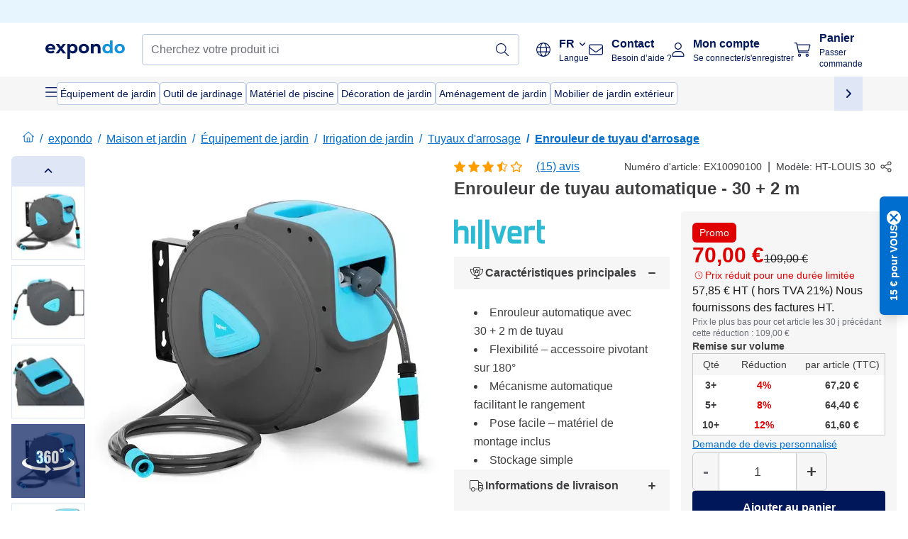

--- FILE ---
content_type: text/html; charset=utf-8
request_url: https://www.expondo.be/hillvert-enrouleur-de-tuyau-automatique-30-2-m-10090100
body_size: 72295
content:
<!doctype html>
<html data-n-head-ssr lang="fr-BE" itemscope itemtype="https://schema.org/WebPage" data-n-head="%7B%22lang%22:%7B%22ssr%22:%22fr-BE%22%7D,%22itemscope%22:%7B%22ssr%22:%22itemscope%22%7D,%22itemtype%22:%7B%22ssr%22:%22https://schema.org/WebPage%22%7D%7D">
  <head >
    <meta data-n-head="ssr" charset="utf-8"><meta data-n-head="ssr" name="viewport" content="width=device-width, initial-scale=1"><meta data-n-head="ssr" name="generator" content="Vue Storefront 2"><meta data-n-head="ssr" data-hid="robots" name="robots" content="index, follow"><meta data-n-head="ssr" data-hid="description" name="description" content="Service de qualité ✓ Fiabilité ✓ Livraison gratuite ✓ - Commandez maintenant votre Enrouleur de tuyau automatique - 30 + 2 m à un prix avantageux!"><meta data-n-head="ssr" data-hid="copyrightYear" name="copyrightYear" itemprop="copyrightYear" content="2O14"><meta data-n-head="ssr" data-hid="isFamilyFriendly" name="isFamilyFriendly" itemprop="isFamilyFriendly" content="True"><meta data-n-head="ssr" data-hid="image" name="image" itemprop="image" content="https://assets.expondo.com/asset/product_photos/10090100_photo_1"><meta data-n-head="ssr" data-hid="name" name="name" itemprop="name" content="Enrouleur de tuyau automatique - 30 + 2 m | www.expondo.be"><meta data-n-head="ssr" data-hid="copyrightHolder" name="copyrightHolder" itemprop="copyrightHolder" content="www.expondo.be"><meta data-n-head="ssr" data-hid="app-version" name="app-version" content="production-912f8c8243042"><meta data-n-head="ssr" data-hid="og:title" property="og:title" content="Enrouleur de tuyau automatique - 30 + 2 m | www.expondo.be"><meta data-n-head="ssr" data-hid="og:description" property="og:description" content="Service de qualité ✓ Fiabilité ✓ Livraison gratuite ✓ - Commandez maintenant votre Enrouleur de tuyau automatique - 30 + 2 m à un prix avantageux!"><meta data-n-head="ssr" data-hid="og:image" property="og:image" content="https://assets.expondo.com/asset/product_photos/10090100_photo_1"><title>Enrouleur de tuyau automatique - 30 + 2 m | www.expondo.be</title><link data-n-head="ssr" rel="icon" type="image/x-icon" href="/favicon.ico"><link data-n-head="ssr" rel="preconnect" href="https://assets.expondo.com"><link data-n-head="ssr" rel="canonical" href="https://www.expondo.be/hillvert-enrouleur-de-tuyau-automatique-30-2-m-10090100"><link data-n-head="ssr" rel="alternate" hreflang="de-DE" href="https://www.expondo.de/hillvert-schlauchtrommel-automatik-30-2-m-10090100"><link data-n-head="ssr" rel="alternate" hreflang="en-GB" href="https://www.expondo.co.uk/hillvert-automatic-water-hose-reel-30-2-m-10090100"><link data-n-head="ssr" rel="alternate" hreflang="it-IT" href="https://www.expondo.it/hillvert-avvolgitubo-acqua-automatico-30-2-m-10090100"><link data-n-head="ssr" rel="alternate" hreflang="fi-FI" href="https://www.expondo.fi/hillvert-puutarhaletkukela-30-2-m-10090100"><link data-n-head="ssr" rel="alternate" hreflang="fr-FR" href="https://www.expondo.fr/hillvert-enrouleur-de-tuyau-automatique-30-2-m-10090100"><link data-n-head="ssr" rel="alternate" hreflang="el-GR" href="https://www.expondo.gr/hillvert-automato-karouli-solena-nerou-30-2-m-10090100"><link data-n-head="ssr" rel="alternate" hreflang="pt-PT" href="https://www.expondo.pt/hillvert-mangueira-com-enrolador-automatico-30-2-m-10090100"><link data-n-head="ssr" rel="alternate" hreflang="fr-BE" href="https://www.expondo.be/hillvert-enrouleur-de-tuyau-automatique-30-2-m-10090100"><link data-n-head="ssr" rel="alternate" hreflang="cs-CZ" href="https://www.expondo.cz/hillvert-automaticky-hadicovy-navijak-30-2-m-10090100"><link data-n-head="ssr" rel="alternate" hreflang="pl-PL" href="https://www.expondo.pl/hillvert-waz-ogrodowy-na-bebnie-30-2-m-10090100"><link data-n-head="ssr" rel="alternate" hreflang="fr-CH" href="https://www.expondo.ch/fr/hillvert-enrouleur-de-tuyau-automatique-30-2-m-10090100"><link data-n-head="ssr" rel="alternate" hreflang="hu-HU" href="https://www.expondo.hu/hillvert-automata-toemlodob-30-2-m-10090100"><link data-n-head="ssr" rel="alternate" hreflang="hr-HR" href="https://www.expondo.hr/hillvert-automatski-kolut-crijeva-za-vodu-30-2-m-10090100"><link data-n-head="ssr" rel="alternate" hreflang="sv-SE" href="https://www.expondo.se/hillvert-vattenslangvinda-automatisk-30-2-m-10090100"><link data-n-head="ssr" rel="alternate" hreflang="it-CH" href="https://www.expondo.ch/it/hillvert-avvolgitubo-acqua-automatico-30-2-m-10090100"><link data-n-head="ssr" rel="alternate" hreflang="sl-SI" href="https://www.expondo.si/hillvert-avtomatski-boben-za-vodno-cev-30-2-m-10090100"><link data-n-head="ssr" rel="alternate" hreflang="da-DK" href="https://www.expondo.dk/hillvert-slangeopruller-30-2-m-10090100"><link data-n-head="ssr" rel="alternate" hreflang="nl-NL" href="https://www.expondo.nl/hillvert-automatische-slanghaspel-30-2-m-10090100"><link data-n-head="ssr" rel="alternate" hreflang="de-CH" href="https://www.expondo.ch/hillvert-schlauchtrommel-automatik-30-2-m-10090100"><link data-n-head="ssr" rel="alternate" hreflang="nl-BE" href="https://www.expondo.be/nl/hillvert-automatische-slanghaspel-30-2-m-10090100"><link data-n-head="ssr" rel="alternate" hreflang="lt-LT" href="https://www.expondo.lt/p/hillvert-automatine-vandens-zarnos-rite-30-2-m-10090100"><link data-n-head="ssr" rel="alternate" hreflang="en-IE" href="https://www.expondo.ie/hillvert-automatic-water-hose-reel-30-2-m-10090100"><link data-n-head="ssr" rel="alternate" hreflang="sk-SK" href="https://www.expondo.sk/hillvert-automaticky-hadicovy-navijak-30-2-m-10090100"><link data-n-head="ssr" rel="alternate" hreflang="ro-RO" href="https://www.expondo.ro/hillvert-infasuratoare-automata-pentru-furtunuri-de-apa-30-2-m-10090100"><link data-n-head="ssr" rel="alternate" hreflang="bg-BG" href="https://www.expondo.bg/hillvert-avtomaticna-makara-za-voden-markuc-30-2-m-10090100"><link data-n-head="ssr" rel="alternate" hreflang="es-ES" href="https://www.expondo.es/hillvert-enrollador-de-manguera-automatico-30-2-m-10090100"><link data-n-head="ssr" rel="alternate" hreflang="de-AT" href="https://www.expondo.at/hillvert-schlauchtrommel-automatik-30-2-m-10090100"><link data-n-head="ssr" rel="preload" as="image" href="https://assets.expondo.com/asset/product_photos/10090100_photo_1?twic=v1/contain=1024x500" media="(min-width: 1024px)" fetchpriority="high"><link data-n-head="ssr" rel="preload" as="image" href="https://assets.expondo.com/asset/product_photos/10090100_photo_1?twic=v1/contain=1024x250" media="(max-width: 1023px)" fetchpriority="high"><script data-n-head="ssr" src="/service-worker.js"></script><script data-n-head="ssr" src="/abTasty.js"></script><script data-n-head="ssr" data-hid="gtm-script">if(!window._gtm_init){window._gtm_init=1;(function(w,n,d,m,e,p){w[d]=(w[d]==1||n[d]=='yes'||n[d]==1||n[m]==1||(w[e]&&w[e][p]&&w[e][p]()))?1:0})(window,navigator,'doNotTrack','msDoNotTrack','external','msTrackingProtectionEnabled');(function(w,d,s,l,x,y){w[x]={};w._gtm_inject=function(i){if(w.doNotTrack||w[x][i])return;w[x][i]=1;w[l]=w[l]||[];w[l].push({'gtm.start':new Date().getTime(),event:'gtm.js'});var f=d.getElementsByTagName(s)[0],j=d.createElement(s);j.async=true;j.src='https://www.googletagmanager.com/gtm.js?id='+i;f.parentNode.insertBefore(j,f);};w[y]('GTM-MHGR5B7')})(window,document,'script','dataLayer','_gtm_ids','_gtm_inject')}</script><script data-n-head="ssr" data-hid="consentmanager" type="text/javascript" src="/consentManager/consent-manager-unified.js"></script><link rel="modulepreload" href="/_nuxt/runtime-d9135e4.modern.js" as="script"><link rel="modulepreload" href="/_nuxt/commons/app-bf8c764.modern.js" as="script"><link rel="preload" href="/_nuxt/css/f73c3cb.css" as="style"><link rel="modulepreload" href="/_nuxt/vendors/app-460a370.modern.js" as="script"><link rel="preload" href="/_nuxt/css/3aebb5e.css" as="style"><link rel="modulepreload" href="/_nuxt/app-f32f0af.modern.js" as="script"><link rel="preload" href="/_nuxt/css/c3476c8.css" as="style"><link rel="modulepreload" href="/_nuxt/NavigationWrapper-753e2c3.modern.js" as="script"><link rel="preload" href="/_nuxt/css/e02762d.css" as="style"><link rel="modulepreload" href="/_nuxt/ExtraGuaranteeSidebar-bc2ad54.modern.js" as="script"><link rel="preload" href="/_nuxt/css/4645753.css" as="style"><link rel="modulepreload" href="/_nuxt/pages/_slug-e3a28d7.modern.js" as="script"><link rel="modulepreload" href="/_nuxt/1-484f3f8.modern.js" as="script"><link rel="preload" href="/_nuxt/css/106973c.css" as="style"><link rel="modulepreload" href="/_nuxt/60-d32e5c2.modern.js" as="script"><link rel="preload" href="/_nuxt/css/de84f07.css" as="style"><link rel="modulepreload" href="/_nuxt/242-967f723.modern.js" as="script"><link rel="preload" href="/_nuxt/css/d143458.css" as="style"><link rel="modulepreload" href="/_nuxt/50-0492269.modern.js" as="script"><link rel="modulepreload" href="/_nuxt/ProductBreadcrumbs-ae5e53b.modern.js" as="script"><link rel="modulepreload" href="/_nuxt/ProductAverageReview-62cab28.modern.js" as="script"><link rel="modulepreload" href="/_nuxt/AggregateReviewSchema-e7e1bd8.modern.js" as="script"><link rel="modulepreload" href="/_nuxt/ProductAttributeWrapper-60a969f.modern.js" as="script"><link rel="modulepreload" href="/_nuxt/ProductAttribute-03f5ce2.modern.js" as="script"><link rel="modulepreload" href="/_nuxt/ShareUrl-9d844e1.modern.js" as="script"><link rel="preload" href="/_nuxt/css/ead2dae.css" as="style"><link rel="modulepreload" href="/_nuxt/ProductGallery-04ed0a9.modern.js" as="script"><link rel="modulepreload" href="/_nuxt/ProductSummaryDetails-e09318b.modern.js" as="script"><link rel="modulepreload" href="/_nuxt/TrustAccordion-4103433.modern.js" as="script"><link rel="modulepreload" href="/_nuxt/ProductDetailsMetaSchema-6ade7a9.modern.js" as="script"><link rel="preload" href="/_nuxt/css/781adaf.css" as="style"><link rel="modulepreload" href="/_nuxt/ProductInformation-3d31643.modern.js" as="script"><link rel="modulepreload" href="/_nuxt/ComparisonProducts-abd8f5f.modern.js" as="script"><link rel="modulepreload" href="/_nuxt/ProductDescription-a045431.modern.js" as="script"><link rel="preload" href="/_nuxt/css/cb94c46.css" as="style"><link rel="modulepreload" href="/_nuxt/ThreeSixtyImage-fcba9d3.modern.js" as="script"><link rel="preload" href="/_nuxt/css/ae72ccf.css" as="style"><link rel="modulepreload" href="/_nuxt/RatingsReviews-43bfc01.modern.js" as="script"><link rel="modulepreload" href="/_nuxt/ReviewRatingSchema-47b28e8.modern.js" as="script"><link rel="preload" href="/_nuxt/css/db7e071.css" as="style"><link rel="modulepreload" href="/_nuxt/ComplementaryProductsSidebar-637e74c.modern.js" as="script"><link rel="preload" href="/_nuxt/css/8129c75.css" as="style"><link rel="modulepreload" href="/_nuxt/CartSidebar-05494c6.modern.js" as="script"><link rel="preload" href="/_nuxt/css/c14dbc2.css" as="style"><link rel="modulepreload" href="/_nuxt/NotificationToastWrapper-1765a71.modern.js" as="script"><link rel="stylesheet" href="/_nuxt/css/f73c3cb.css"><link rel="stylesheet" href="/_nuxt/css/3aebb5e.css"><link rel="stylesheet" href="/_nuxt/css/c3476c8.css"><link rel="stylesheet" href="/_nuxt/css/e02762d.css"><link rel="stylesheet" href="/_nuxt/css/4645753.css"><link rel="stylesheet" href="/_nuxt/css/106973c.css"><link rel="stylesheet" href="/_nuxt/css/de84f07.css"><link rel="stylesheet" href="/_nuxt/css/d143458.css"><link rel="stylesheet" href="/_nuxt/css/ead2dae.css"><link rel="stylesheet" href="/_nuxt/css/781adaf.css"><link rel="stylesheet" href="/_nuxt/css/cb94c46.css"><link rel="stylesheet" href="/_nuxt/css/ae72ccf.css"><link rel="stylesheet" href="/_nuxt/css/db7e071.css"><link rel="stylesheet" href="/_nuxt/css/8129c75.css"><link rel="stylesheet" href="/_nuxt/css/c14dbc2.css">
  </head>
  <body class="" data-n-head="%7B%22class%22:%7B%22ssr%22:%22%22%7D%7D">
    <noscript data-n-head="ssr" data-hid="gtm-noscript" data-pbody="true"><iframe src="https://www.googletagmanager.com/ns.html?id=GTM-MHGR5B7&" height="0" width="0" style="display:none;visibility:hidden" title="gtm"></iframe></noscript><div data-server-rendered="true" id="__nuxt"><!----><div id="__layout"><div><div class="pb-22 lg:pb-18"><div><!----> <div class="bg-EXPONDO-secondary-light w-full px-5 lg:px-16 h-8" data-v-7e0e70da><div class="w-full flex flex-col items-center lg:flex-row lg:gap-10" data-v-7e0e70da><!----> <div class="w-full flex items-center lg:ml-auto py-1 lg:ml-auto lg:w-[33rem] h-8" data-v-7e0e70da><div class="h-full w-full flex justify-center lg:justify-end items-center shrink-0"><!----></div></div></div></div> <header class="header bg-EXPONDO-white flex flex-col lg:z-50" data-v-04a7058c><div class="px-5 lg:px-16 py-2 lg:py-2.5 text-EXPONDO-primary flex w-full justify-between items-center flex-wrap lg:flex-nowrap gap-x-1 gap-y-2" data-v-04a7058c><div class="left-block flex gap-4 order-0 min-w-fit items-center" data-v-04a7058c><button data-testid="mainMenuButton" aria-label="Ouvrir le menu principal" class="w-4 lg:hidden" data-v-04a7058c><span class="text-sm iconify svg--burger-menu text-EXPONDO-primary"></span></button> <a href="/" data-testid="app-header-url_logo" class="flex flex-shrink-0 nuxt-link-active" data-v-57d7ede6 data-v-04a7058c><img src="/logos/expondo-logo-dark-simple.svg" alt="Expondo Logo" aria-label="Page d'accueil expondo" class="w-20 lg:w-28 h-auto mt-1 lg:mt-0" data-v-04a7058c></a></div> <div class="lg:flex middle-block header__content lg:px-6 lg:items-center justify-center order-6 lg:order-3 w-full flex xs:hidden" data-v-04a7058c><div data-testid="searchBar" class="search-bar flex-1 header__search-bar" data-v-04a7058c><div class="flex items-start"><div class="w-full ais-InstantSearch"><!----> <!----></div></div></div></div> <div class="right-block flex justify-end order-5 lg:gap-2" data-v-04a7058c><div class="flex items-center relative" data-v-04a7058c><button type="button" class="button-base rounded text-center normal-case flex flex-nowrap items-center justify-center w-10 lg:w-auto text-EXPONDO-primary ex-button raw font-semibold" data-v-a751ccce> <span class="max-lg:hidden iconify fa-pro-light--globe text-xl lg:mr-3"></span> <div class="text-left whitespace-nowrap"><p class="flex items-center font-normal lg:font-bold text-sm lg:text-base">
        FR
        <span class="iconify svg--chevron-right text-sm transform ml-1 rotate-90"></span></p> <p class="max-lg:hidden text-xs font-normal">
        Langue
      </p></div> </button> <ul class="list-none absolute top-6 lg:top-12 left-0 bg-EXPONDO-white z-10 w-full rounded-b-lg shadow" style="display:none;"><li class="text-EXPONDO-grey-60 text-sm p-4 cursor-pointer">
      NL
    </li></ul></div> <button aria-label="Ouvrir la barre de recherche" class="ex-button--pure w-10 max-xs:hidden lg:hidden ex-button" data-v-04a7058c><span class="iconify svg--search text-lg relative text-EXPONDO-primary flex items-center" data-v-04a7058c></span></button> <div class="group relative flex flex-nowrap items-center justify-center" data-v-04a7058c><button type="button" data-testid="contact-button" aria-label="Contact" class="button-base rounded text-center normal-case flex flex-nowrap items-center justify-center w-10 lg:w-auto ex-button raw font-semibold" data-v-a751ccce> <span class="iconify svg--contact text-base text-EXPONDO-primary lg:mr-3"></span> <div class="text-left hidden whitespace-nowrap text-EXPONDO-primary lg:block"><p class="font-bold">
        Contact
      </p> <p class="text-xs font-normal">
        Besoin d’aide ?
      </p></div> </button> <div class="max-lg:hidden invisible opacity-0 min-w-[200px] lg:group-hover:visible lg:group-hover:opacity-100 transition-all [transition-behavior:allow-discrete] duration-[400ms] absolute top-full left-0 z-40"><div class="fixed top-0 left-0 bg-EXPONDO-black/25 w-full h-full pointer-events-none"></div> <div class="relative bg-EXPONDO-white text-EXPONDO-black font-normal text-left mt-3 shadow-2xl text-sm border"><button data-testid="preselected-reason-0" class="block w-full text-left px-4 py-2 border-b cursor-pointer hover:bg-EXPONDO-grey-5">
        Information sur un produit
      </button><button data-testid="preselected-reason-1" class="block w-full text-left px-4 py-2 border-b cursor-pointer hover:bg-EXPONDO-grey-5">
        Paiement ou remboursement
      </button><button data-testid="preselected-reason-2" class="block w-full text-left px-4 py-2 border-b cursor-pointer hover:bg-EXPONDO-grey-5">
        Offres
      </button><button data-testid="preselected-reason-3" class="block w-full text-left px-4 py-2 border-b cursor-pointer hover:bg-EXPONDO-grey-5">
        Commandes
      </button><button data-testid="preselected-reason-4" class="block w-full text-left px-4 py-2 border-b cursor-pointer hover:bg-EXPONDO-grey-5">
        Envoi et livraison
      </button><button data-testid="preselected-reason-5" class="block w-full text-left px-4 py-2 border-b cursor-pointer hover:bg-EXPONDO-grey-5">
        Facturation
      </button><button data-testid="preselected-reason-6" class="block w-full text-left px-4 py-2 border-b cursor-pointer hover:bg-EXPONDO-grey-5">
        Réclamation sur un produit
      </button><button data-testid="preselected-reason-7" class="block w-full text-left px-4 py-2 border-b cursor-pointer hover:bg-EXPONDO-grey-5">
        Retours, échanges et réparations
      </button><button data-testid="preselected-reason-8" class="block w-full text-left px-4 py-2 border-b cursor-pointer hover:bg-EXPONDO-grey-5">
        Compte
      </button><button data-testid="preselected-reason-9" class="block w-full text-left px-4 py-2 border-b cursor-pointer hover:bg-EXPONDO-grey-5">
        Problème avec la boutique
      </button> <!----></div></div></div> <div class="relative flex items-center" data-v-04a7058c><button aria-label="Mon compte" class="ex-button--pure w-10 lg:w-auto ex-button" data-v-04a7058c><span data-testid="login-account" class="iconify svg--account text-EXPONDO-primary text-xl lg:mr-3" data-v-04a7058c></span> <div class="text-left hidden text-EXPONDO-primary whitespace-nowrap lg:block" data-v-04a7058c><p class="font-bold" data-v-04a7058c>
              Mon compte
            </p> <p class="text-xs" data-v-04a7058c>
              Se connecter/s'enregistrer
            </p></div></button> <!----></div> <div class="relative flex" data-v-04a7058c><button aria-disabled="true" type="button" aria-label="Panier" class="button-base rounded text-center normal-case w-10 lg:w-auto ex-button is-disabled--button raw font-semibold" data-v-a751ccce data-v-6d7a88ff data-v-04a7058c> <span class="text-xl relative text-EXPONDO-primary lg:mr-3 flex items-center" data-v-6d7a88ff><span class="iconify svg--shopping-cart" data-v-6d7a88ff></span> <!----></span> <div class="text-left hidden text-EXPONDO-primary lg:block" data-v-6d7a88ff><p class="font-bold" data-v-6d7a88ff>
      Panier
    </p> <p class="text-xs font-normal" data-v-6d7a88ff>
      Passer commande
    </p></div> </button> <!----></div></div></div> <div component-caching="" class="lg:px-16 bg-EXPONDO-grey-5 py-2 lg:py-0" data-v-04a7058c><div class="flex flex-col gap-2 lg:hidden"><div class="flex overflow-scroll select-none [scrollbar-width:none] [&::-webkit-scrollbar]:hidden"><div class="px-5 flex flex-col gap-1"><div class="flex gap-2"><div data-testid="mainCategoryCarouselItem" class="flex items-center gap-2 p-0.5 text-base cursor-pointer text-EXPONDO-primary bg-EXPONDO-white rounded border border-EXPONDO-primary-20 min-w-max pl-1 pr-1"><!----> <span class="text-sm h-7 flex items-center text-EXPONDO-primary font-normal">
    Équipement de jardin
  </span> <!----></div><div data-testid="mainCategoryCarouselItem" class="flex items-center gap-2 p-0.5 text-base cursor-pointer text-EXPONDO-primary bg-EXPONDO-white rounded border border-EXPONDO-primary-20 min-w-max pl-1 pr-1"><!----> <span class="text-sm h-7 flex items-center text-EXPONDO-primary font-normal">
    Outil de jardinage
  </span> <!----></div><div data-testid="mainCategoryCarouselItem" class="flex items-center gap-2 p-0.5 text-base cursor-pointer text-EXPONDO-primary bg-EXPONDO-white rounded border border-EXPONDO-primary-20 min-w-max pl-1 pr-1"><!----> <span class="text-sm h-7 flex items-center text-EXPONDO-primary font-normal">
    Matériel de piscine
  </span> <!----></div></div> <div class="flex gap-2"><div data-testid="mainCategoryCarouselItem" class="flex items-center gap-2 p-0.5 text-base cursor-pointer text-EXPONDO-primary bg-EXPONDO-white rounded border border-EXPONDO-primary-20 min-w-max pl-1 pr-1"><!----> <span class="text-sm h-7 flex items-center text-EXPONDO-primary font-normal">
    Décoration de jardin
  </span> <!----></div><div data-testid="mainCategoryCarouselItem" class="flex items-center gap-2 p-0.5 text-base cursor-pointer text-EXPONDO-primary bg-EXPONDO-white rounded border border-EXPONDO-primary-20 min-w-max pl-1 pr-1"><!----> <span class="text-sm h-7 flex items-center text-EXPONDO-primary font-normal">
    Aménagement de jardin
  </span> <!----></div><div data-testid="mainCategoryCarouselItem" class="flex items-center gap-2 p-0.5 text-base cursor-pointer text-EXPONDO-primary bg-EXPONDO-white rounded border border-EXPONDO-primary-20 min-w-max pl-1 pr-1"><!----> <span class="text-sm h-7 flex items-center text-EXPONDO-primary font-normal">
    Mobilier de jardin extérieur
  </span> <!----></div> <div data-testid="mainCategoryCarouselItem" class="flex items-center gap-2 p-0.5 text-base cursor-pointer text-EXPONDO-primary bg-EXPONDO-white rounded border border-EXPONDO-primary-20 min-w-max pl-1 hidden"><!----> <span class="text-sm h-7 flex items-center text-EXPONDO-red font-bold">
    Prix réduit
  </span> <span class="ml-2 iconify svg--chevron-right text-sm transform rotate-90 text-EXPONDO-primary"></span></div></div></div></div> <div class="flex justify-center"><div class="bg-EXPONDO-white rounded-full border border-EXPONDO-primary-20 h-2 w-1/3"><div class="relative bg-EXPONDO-primary-20 rounded-full border border-EXPONDO-primary-40 w-1/3 h-full" style="width:0%;left:0%;"></div></div></div></div> <div data-testid="desktopNavBar" class="flex items-center gap-6 max-lg:hidden"><button data-testid="mainMenuButton" aria-label="Ouvrir le menu principal" class="w-4"><span class="text-sm iconify svg--burger-menu text-EXPONDO-primary"></span></button> <div class="simple-carousel relative w-full overflow-auto"><div class="simple-carousel__container overflow-hidden" style="height:48px;"><div class="simple-carousel__inner relative h-full flex items-stretch transition-left duration-500 ease-in-out" style="left:-0px;gap:8px;"><!----> <div data-custom-id="0" class="simple-carousel-item flex py-2 flex-none" style="width:auto;"><div data-testid="mainCategoryCarouselItem" class="flex items-center gap-2 p-0.5 text-base cursor-pointer text-EXPONDO-primary bg-EXPONDO-white rounded border border-EXPONDO-primary-20 min-w-max pl-1 pr-1"><!----> <span class="text-sm h-7 flex items-center text-EXPONDO-primary font-normal">
    Équipement de jardin
  </span> <!----></div></div><div data-custom-id="1" class="simple-carousel-item flex py-2 flex-none" style="width:auto;"><div data-testid="mainCategoryCarouselItem" class="flex items-center gap-2 p-0.5 text-base cursor-pointer text-EXPONDO-primary bg-EXPONDO-white rounded border border-EXPONDO-primary-20 min-w-max pl-1 pr-1"><!----> <span class="text-sm h-7 flex items-center text-EXPONDO-primary font-normal">
    Outil de jardinage
  </span> <!----></div></div><div data-custom-id="2" class="simple-carousel-item flex py-2 flex-none" style="width:auto;"><div data-testid="mainCategoryCarouselItem" class="flex items-center gap-2 p-0.5 text-base cursor-pointer text-EXPONDO-primary bg-EXPONDO-white rounded border border-EXPONDO-primary-20 min-w-max pl-1 pr-1"><!----> <span class="text-sm h-7 flex items-center text-EXPONDO-primary font-normal">
    Matériel de piscine
  </span> <!----></div></div><div data-custom-id="3" class="simple-carousel-item flex py-2 flex-none" style="width:auto;"><div data-testid="mainCategoryCarouselItem" class="flex items-center gap-2 p-0.5 text-base cursor-pointer text-EXPONDO-primary bg-EXPONDO-white rounded border border-EXPONDO-primary-20 min-w-max pl-1 pr-1"><!----> <span class="text-sm h-7 flex items-center text-EXPONDO-primary font-normal">
    Décoration de jardin
  </span> <!----></div></div><div data-custom-id="4" class="simple-carousel-item flex py-2 flex-none" style="width:auto;"><div data-testid="mainCategoryCarouselItem" class="flex items-center gap-2 p-0.5 text-base cursor-pointer text-EXPONDO-primary bg-EXPONDO-white rounded border border-EXPONDO-primary-20 min-w-max pl-1 pr-1"><!----> <span class="text-sm h-7 flex items-center text-EXPONDO-primary font-normal">
    Aménagement de jardin
  </span> <!----></div></div><div data-custom-id="5" class="simple-carousel-item flex py-2 flex-none" style="width:auto;"><div data-testid="mainCategoryCarouselItem" class="flex items-center gap-2 p-0.5 text-base cursor-pointer text-EXPONDO-primary bg-EXPONDO-white rounded border border-EXPONDO-primary-20 min-w-max pl-1 pr-1"><!----> <span class="text-sm h-7 flex items-center text-EXPONDO-primary font-normal">
    Mobilier de jardin extérieur
  </span> <!----></div></div> <div data-custom-id="7" class="simple-carousel-item flex py-2 flex-none" style="width:auto;"><div data-testid="mainCategoryCarouselItem" class="flex items-center gap-2 p-0.5 text-base cursor-pointer text-EXPONDO-primary bg-EXPONDO-white rounded border border-EXPONDO-primary-20 min-w-max pl-1 hidden"><!----> <span class="text-sm h-7 flex items-center text-EXPONDO-red font-bold">
    Prix réduit
  </span> <span class="ml-2 iconify svg--chevron-right text-sm transform rotate-90 text-EXPONDO-primary"></span></div></div></div></div> <div class="simple-carousel-controls" style="display:;"><!----> <div data-testid="mainNavCarouselNextButton" class="right-0 absolute bg-EXPONDO-primary-10 h-full w-10 z-1 top-0
      flex items-center justify-center cursor-pointer"><span class="iconify svg--chevron-right text-EXPONDO-primary text-xl"></span></div></div> <!----></div></div></div> <!----></header> <div><div><div class="content-block-wrapper flex flex-wrap" data-v-fe3c2e68><!----> <div class="relative transition-colors duration-500 content-block bg-EXPONDO-primary" data-v-9c5ac9b8 data-v-fe3c2e68><div class="simple-carousel relative" data-v-9c5ac9b8><div class="simple-carousel__container overflow-hidden" style="height:auto;"><div class="simple-carousel__inner relative h-full flex items-stretch transition-left duration-500 ease-in-out" style="left:-0%;gap:0px;"><!----> <div data-custom-id="0" class="simple-carousel-item flex flex-none" style="width:calc(100% - 0px);"><div class="w-full container-EXPONDO text-EXPONDO-white" data-v-9c5ac9b8><div class="py-1.5 text-center flex items-center h-full"><button aria-label="Faire dérouler à gauche" class="flex justify-center"><span class="iconify svg--chevron-left"></span></button> <div class="mx-4 flex-1"><span class="block" data-v-3abd9ec0> <a href="/search?refinementList%5Btags%5D%5B0%5D=on-sale" target="_self" class="link block h-full w-full link--no-style" data-v-57d7ede6 data-v-3abd9ec0><div class="flex items-center gap-4 lg:justify-center lg:text-center justify-center text-center"><div class="gap-2 flex flex-row items-center"><!----> <div class="flex flex-col lg:flex-row"><p class="text-xs font-bold">
                Offres pro
              </p> <p class="text-xs lg:ml-1">
                Tournez vous vers l'avenir
              </p></div></div> <div class="px-2 py-1 rounded flex text-xs justify-center text-center text-EXPONDO-white bg-EXPONDO-red">
            Explorer nos offres
          </div></div></a></span></div> <button aria-label="Faire dérouler à  droite" class="flex justify-center"><span class="iconify svg--chevron-right"></span></button></div></div></div><div data-custom-id="1" class="simple-carousel-item flex flex-none" style="width:calc(100% - 0px);"><div banner-background="bg-EXPONDO-black" class="w-full container-EXPONDO text-EXPONDO-white" data-v-9c5ac9b8><div class="py-1.5 text-center flex items-center h-full"><button aria-label="Faire dérouler à gauche" class="flex justify-center"><span class="iconify svg--chevron-left"></span></button> <div class="mx-4 flex-1"><span class="block" data-v-3abd9ec0> <a href="/hillvert-enrouleur-de-tuyau-automatique-30-2-m-10090100" aria-current="page" target="_self" class="link nuxt-link-exact-active nuxt-link-active cursor-default block h-full w-full link--no-style" data-v-57d7ede6 data-v-3abd9ec0><div class="flex items-center gap-4 lg:justify-center lg:text-center justify-start text-left"><div class="gap-2 flex flex-row items-center"><div class="flex items-center"><span class="iconify fa-pro-light--earth-europe"></span></div> <div class="flex flex-col lg:flex-row"><p class="text-xs font-bold">
                Fournisseur depuis plus de 18 ans
              </p> <p class="text-xs lg:ml-1">
                un partenaire de confiance dans toute l'Europe !
              </p></div></div> <!----></div></a></span></div> <button aria-label="Faire dérouler à  droite" class="flex justify-center"><span class="iconify svg--chevron-right"></span></button></div></div></div> <!----></div></div> <div class="simple-carousel-controls" style="display:none;"><!----> <div class="simple-carousel-next absolute z-1 top-carouselControl right-0"><button data-testid="carousel-next-button" aria-label="Faire dérouler à  droite" class="w-9 h-9 rounded border-2 border-EXPONDO-grey-20 flex items-center justify-center bg-EXPONDO-white text-EXPONDO-primary-80 text-xl font-light cursor-pointer"><span class="iconify svg--chevron-right"></span></button></div></div> <!----></div></div></div></div></div> <div data-testid="navigationContainer" class="absolute top-0 w-full h-full lg:top-auto overflow-auto bg-EXPONDO-white" style="display:none;"><div class="max-lg:hidden w-full h-screen top-0 left-0 absolute bg-EXPONDO-black opacity-50 z-20"></div> <div class="nav-container w-full h-full lg:h-auto bg-EXPONDO-white z-40 flex relative p-3 lg:overflow-auto lg:max-w-[calc(100%-8rem)] lg:max-h-[calc(100vh-10rem)] lg:mx-auto"><div has-schema="true" class="w-full h-full lg:w-[30%] lg:border-r border-EXPONDO-grey-3 lg:p-3 bg-EXPONDO-white"><div class="flex items-center justify-between mb-5"><span class="text-xl font-bold">
      Menu
    </span> <!----></div> <div class="mb-4 text-base font-bold text-EXPONDO-black">
    Nos produits
  </div> <ul class="list-none"><li class="flex items-center py-0.5 gap-3 lg:hidden hover:bg-EXPONDO-grey-5"><span class="w-7 text-EXPONDO-primary text-3xl iconify svg--grid"></span> <span class="flex-1 text-base text-EXPONDO-grey" data-v-3abd9ec0> <a href="/search" target="_self" class="link link--no-style" data-v-57d7ede6 data-v-3abd9ec0>Tous les produits</a></span></li> <li class="max-lg:hidden mb-1 py-1 hover:bg-EXPONDO-grey-5 cursor-pointer flex items-center gap-3"><span class="w-7 text-EXPONDO-primary text-3xl iconify svg--grid"></span> <span class="flex-1 font-normal text-EXPONDO-grey cursor-pointer">
      Tous les produits
    </span></li> <li class="flex mb-1 py-0.5 items-center text-base cursor-pointer hover:bg-EXPONDO-grey-5 rounded-sm"><div class="flex items-center justify-between w-full"><div class="flex items-center gap-3"><div class="inline-block w-7 text-EXPONDO-primary"><img src="/icons/categories/gastronomy.svg" alt="" width="0" height="0" loading="lazy" class="img-view inline w-full h-full overflow-hidden object-contain"></div> <span class="flex-1 font-normal text-EXPONDO-grey">
          Matériel de restauration
        </span></div> <span class="iconify svg--chevron-right text-lg transform text-EXPONDO-grey"></span></div></li><li class="flex mb-1 py-0.5 items-center text-base cursor-pointer hover:bg-EXPONDO-grey-5 rounded-sm"><div class="flex items-center justify-between w-full"><div class="flex items-center gap-3"><div class="inline-block w-7 text-EXPONDO-primary"><img src="/icons/categories/professional-tools.svg" alt="" width="0" height="0" loading="lazy" class="img-view inline w-full h-full overflow-hidden object-contain"></div> <span class="flex-1 font-normal text-EXPONDO-grey">
          Outillage professionnel
        </span></div> <span class="iconify svg--chevron-right text-lg transform text-EXPONDO-grey"></span></div></li><li class="flex mb-1 py-0.5 items-center text-base cursor-pointer hover:bg-EXPONDO-grey-5 rounded-sm"><div class="flex items-center justify-between w-full"><div class="flex items-center gap-3"><div class="inline-block w-7 text-EXPONDO-primary"><img src="/icons/categories/measurement.svg" alt="" width="0" height="0" loading="lazy" class="img-view inline w-full h-full overflow-hidden object-contain"></div> <span class="flex-1 font-normal text-EXPONDO-grey">
          Instruments de mesure
        </span></div> <span class="iconify svg--chevron-right text-lg transform text-EXPONDO-grey"></span></div></li><li class="flex mb-1 py-0.5 items-center text-base cursor-pointer hover:bg-EXPONDO-grey-5 rounded-sm"><div class="flex items-center justify-between w-full"><div class="flex items-center gap-3"><div class="inline-block w-7 text-EXPONDO-primary"><img src="/icons/categories/home-and-garden.svg" alt="" width="0" height="0" loading="lazy" class="img-view inline w-full h-full overflow-hidden object-contain"></div> <span class="flex-1 font-normal text-EXPONDO-grey">
          Maison et jardin
        </span></div> <span class="iconify svg--chevron-right text-lg transform text-EXPONDO-grey"></span></div></li><li class="flex mb-1 py-0.5 items-center text-base cursor-pointer hover:bg-EXPONDO-grey-5 rounded-sm"><div class="flex items-center justify-between w-full"><div class="flex items-center gap-3"><div class="inline-block w-7 text-EXPONDO-primary"><img src="/icons/categories/beauty.svg" alt="" width="0" height="0" loading="lazy" class="img-view inline w-full h-full overflow-hidden object-contain"></div> <span class="flex-1 font-normal text-EXPONDO-grey">
          Coiffure et beauté
        </span></div> <span class="iconify svg--chevron-right text-lg transform text-EXPONDO-grey"></span></div></li><li class="flex mb-1 py-0.5 items-center text-base cursor-pointer hover:bg-EXPONDO-grey-5 rounded-sm"><div class="flex items-center justify-between w-full"><div class="flex items-center gap-3"><div class="inline-block w-7 text-EXPONDO-primary"><img src="/icons/categories/agriculture.svg" alt="" width="0" height="0" loading="lazy" class="img-view inline w-full h-full overflow-hidden object-contain"></div> <span class="flex-1 font-normal text-EXPONDO-grey">
          Fourniture agricole
        </span></div> <span class="iconify svg--chevron-right text-lg transform text-EXPONDO-grey"></span></div></li><li class="flex mb-1 py-0.5 items-center text-base cursor-pointer hover:bg-EXPONDO-grey-5 rounded-sm"><div class="flex items-center justify-between w-full"><div class="flex items-center gap-3"><div class="inline-block w-7 text-EXPONDO-primary"><img src="/icons/categories/cleaning.svg" alt="" width="0" height="0" loading="lazy" class="img-view inline w-full h-full overflow-hidden object-contain"></div> <span class="flex-1 font-normal text-EXPONDO-grey">
          Nettoyage professionnel
        </span></div> <span class="iconify svg--chevron-right text-lg transform text-EXPONDO-grey"></span></div></li><li class="flex mb-1 py-0.5 items-center text-base cursor-pointer hover:bg-EXPONDO-grey-5 rounded-sm"><div class="flex items-center justify-between w-full"><div class="flex items-center gap-3"><div class="inline-block w-7 text-EXPONDO-primary"><img src="/icons/categories/office.svg" alt="" width="0" height="0" loading="lazy" class="img-view inline w-full h-full overflow-hidden object-contain"></div> <span class="flex-1 font-normal text-EXPONDO-grey">
          Équipement de bureau
        </span></div> <span class="iconify svg--chevron-right text-lg transform text-EXPONDO-grey"></span></div></li><li class="flex mb-1 py-0.5 items-center text-base cursor-pointer hover:bg-EXPONDO-grey-5 rounded-sm"><div class="flex items-center justify-between w-full"><div class="flex items-center gap-3"><div class="inline-block w-7 text-EXPONDO-primary"><img src="/icons/categories/wellness.svg" alt="" width="0" height="0" loading="lazy" class="img-view inline w-full h-full overflow-hidden object-contain"></div> <span class="flex-1 font-normal text-EXPONDO-grey">
          Santé et bien-être
        </span></div> <span class="iconify svg--chevron-right text-lg transform text-EXPONDO-grey"></span></div></li><li class="flex mb-1 py-0.5 items-center text-base cursor-pointer hover:bg-EXPONDO-grey-5 rounded-sm"><div class="flex items-center justify-between w-full"><div class="flex items-center gap-3"><div class="inline-block w-7 text-EXPONDO-primary"><img src="/icons/categories/hospitality.svg" alt="" width="0" height="0" loading="lazy" class="img-view inline w-full h-full overflow-hidden object-contain"></div> <span class="flex-1 font-normal text-EXPONDO-grey">
          Matériel hôtelier professionnel
        </span></div> <span class="iconify svg--chevron-right text-lg transform text-EXPONDO-grey"></span></div></li><li class="flex mb-1 py-0.5 items-center text-base cursor-pointer hover:bg-EXPONDO-grey-5 rounded-sm"><div class="flex items-center justify-between w-full"><div class="flex items-center gap-3"><div class="inline-block w-7 text-EXPONDO-primary"><img src="/icons/categories/recreation.svg" alt="" width="0" height="0" loading="lazy" class="img-view inline w-full h-full overflow-hidden object-contain"></div> <span class="flex-1 font-normal text-EXPONDO-grey">
          Sports et loisirs
        </span></div> <span class="iconify svg--chevron-right text-lg transform text-EXPONDO-grey"></span></div></li><li class="flex mb-1 py-0.5 items-center text-base cursor-pointer hover:bg-EXPONDO-grey-5 rounded-sm"><div class="flex items-center justify-between w-full"><div class="flex items-center gap-3"><div class="inline-block w-7 text-EXPONDO-primary"><img src="/icons/categories/category.svg" alt="" width="0" height="0" loading="lazy" class="img-view inline w-full h-full overflow-hidden object-contain"></div> <span class="flex-1 font-normal text-EXPONDO-grey">
          Matériel d'occasion professionnel
        </span></div> <span class="iconify svg--chevron-right text-lg transform text-EXPONDO-grey"></span></div></li> <li><span class="text-EXPONDO-black mt-2 block text-base font-bold cursor-pointer py-0.5 hover:bg-EXPONDO-grey-5" data-v-3abd9ec0> <a href="/search?%5BrefinementList%5D%5Btags%5D%5B0%5D=bestseller" target="_self" class="link link--no-style" data-v-57d7ede6 data-v-3abd9ec0>Meilleure vente</a></span></li> <li><span class="text-EXPONDO-red mt-2 block text-base font-bold cursor-pointer py-0.5 hover:bg-EXPONDO-grey-5" data-v-3abd9ec0> <a href="/search?%5BrefinementList%5D%5Btags%5D%5B0%5D=on-sale" target="_self" class="link link--no-style" data-v-57d7ede6 data-v-3abd9ec0>Prix réduit</a></span></li></ul> <div class="flex flex-col mb-5 pt-10 bg-EXPONDO-white"><ul class="list-none"><li data-testid="nav-footer-link" class="py-1 border-b border-EXPONDO-grey-10 hover:bg-EXPONDO-grey-5"><span data-v-3abd9ec0> <a href="/login" target="_self" class="link link--no-style" data-v-57d7ede6 data-v-3abd9ec0><div class="flex gap-4 items-center"><span class="font-normal text-EXPONDO-grey">
        Mon compte
      </span> <!----></div></a></span></li><li data-testid="nav-footer-link" class="py-1 border-b border-EXPONDO-grey-10 hover:bg-EXPONDO-grey-5"><span data-v-3abd9ec0> <a href="/informations-de-livraison/" target="_self" class="link link--no-style" data-v-57d7ede6 data-v-3abd9ec0><div class="flex gap-4 items-center"><span class="font-normal text-EXPONDO-grey">
        Informations de livraison
      </span> <!----></div></a></span></li><li data-testid="nav-footer-link" class="py-1 border-b border-EXPONDO-grey-10 hover:bg-EXPONDO-grey-5"><span data-v-3abd9ec0> <a href="https://myorders.expondo.com" target="_self" rel="nofollow" data-v-3abd9ec0><div class="flex gap-4 items-center"><span class="font-normal text-EXPONDO-grey">
        Suivre votre commande
      </span> <!----></div></a></span></li><li data-testid="nav-footer-link" class="py-1 border-b border-EXPONDO-grey-10 hover:bg-EXPONDO-grey-5"><span data-v-3abd9ec0> <a href="/garantie-premium/" target="_self" class="link link--no-style" data-v-57d7ede6 data-v-3abd9ec0><div class="flex gap-4 items-center"><span class="font-normal text-EXPONDO-grey">
        Garantie Premium
      </span> <!----></div></a></span></li><li data-testid="nav-footer-link" class="py-1 border-b border-EXPONDO-grey-10 hover:bg-EXPONDO-grey-5"><span data-v-3abd9ec0> <a href="/inspirations/" target="_self" rel="nofollow" data-v-3abd9ec0><div class="flex gap-4 items-center"><span class="font-normal text-EXPONDO-grey">
        Inspirations
      </span> <span class="text-EXPONDO-white bg-EXPONDO-secondary rounded px-1 py-0.5 text-sm leading-4">
  Blog
</span></div></a></span></li></ul></div></div> <div class="w-full pb-52 lg:py-12 lg:px-12 h-auto w-full h-auto lg:w-[70%]" style="display:none;"><ul class="list-none"><li class="mb-3 bg-EXPONDO-white" style="display:none;"><div class="lg:flex lg:justify-between"><div class="flex flex-col lg:flex-row lg:items-center"><div class="flex items-center justify-between"><button data-testid="goBackButton" class="relative flex items-center font-bold text-base mr-5"><span class="mr-2 iconify svg--chevron-left font-bold"></span> <span class="text-base font-bold text-EXPONDO-black">Matériel de restauration</span></button> <!----></div> <!----></div> <!----></div> <ul class="nav-category-list list-none mt-7 grid gap-4 lg:gap-x-8 list-none" data-v-287d182c><li data-testid="subCategoryButton" class="lg:text-center break-words"><a href="/plonge-professionnelle/" data-v-57d7ede6><div class="h-auto rounded overflow-hidden"><!----></div> <span class="block text-center text-EXPONDO-black text-sm lg:text-base">
      Plonge professionnelle
    </span></a></li><li data-testid="subCategoryButton" class="lg:text-center break-words"><a href="/materiel-forain/" data-v-57d7ede6><div class="h-auto rounded overflow-hidden"><!----></div> <span class="block text-center text-EXPONDO-black text-sm lg:text-base">
      Matériel forain
    </span></a></li><li data-testid="subCategoryButton" class="lg:text-center break-words"><a href="/materiel-boucherie/" data-v-57d7ede6><div class="h-auto rounded overflow-hidden"><!----></div> <span class="block text-center text-EXPONDO-black text-sm lg:text-base">
      Matériel de boucherie
    </span></a></li><li data-testid="subCategoryButton" class="lg:text-center break-words"><a href="/maintien-au-chaud/" data-v-57d7ede6><div class="h-auto rounded overflow-hidden"><!----></div> <span class="block text-center text-EXPONDO-black text-sm lg:text-base">
      Maintien au chaud professionnel
    </span></a></li><li data-testid="subCategoryButton" class="lg:text-center break-words"><a href="/froid-professionnel/" data-v-57d7ede6><div class="h-auto rounded overflow-hidden"><!----></div> <span class="block text-center text-EXPONDO-black text-sm lg:text-base">
      Matériel frigorifique
    </span></a></li><li data-testid="subCategoryButton" class="lg:text-center break-words"><a href="/materiel-de-cuisine/" data-v-57d7ede6><div class="h-auto rounded overflow-hidden"><!----></div> <span class="block text-center text-EXPONDO-black text-sm lg:text-base">
      Appareils de cuisine
    </span></a></li><li data-testid="subCategoryButton" class="lg:text-center break-words"><a href="/appareil-de-cuisson/" data-v-57d7ede6><div class="h-auto rounded overflow-hidden"><!----></div> <span class="block text-center text-EXPONDO-black text-sm lg:text-base">
      Appareil de cuisson
    </span></a></li><li data-testid="subCategoryButton" class="lg:text-center break-words"><a href="/materiel-de-bar-gebbajfb/" data-v-57d7ede6><div class="h-auto rounded overflow-hidden"><!----></div> <span class="block text-center text-EXPONDO-black text-sm lg:text-base">
      Matériel de bar
    </span></a></li><li data-testid="subCategoryButton" class="lg:text-center break-words"><a href="/mobilier-de-cuisine-professionnel/" data-v-57d7ede6><div class="h-auto rounded overflow-hidden"><!----></div> <span class="block text-center text-EXPONDO-black text-sm lg:text-base">
      Mobilier de cuisine professionnel
    </span></a></li></ul> <!----></li><li class="mb-3 bg-EXPONDO-white" style="display:none;"><div class="lg:flex lg:justify-between"><div class="flex flex-col lg:flex-row lg:items-center"><div class="flex items-center justify-between"><button data-testid="goBackButton" class="relative flex items-center font-bold text-base mr-5"><span class="mr-2 iconify svg--chevron-left font-bold"></span> <span class="text-base font-bold text-EXPONDO-black">Outillage professionnel</span></button> <!----></div> <!----></div> <!----></div> <ul class="nav-category-list list-none mt-7 grid gap-4 lg:gap-x-8 list-none" data-v-287d182c><li data-testid="subCategoryButton" class="lg:text-center break-words"><a href="/treuil/" data-v-57d7ede6><div class="h-auto rounded overflow-hidden"><!----></div> <span class="block text-center text-EXPONDO-black text-sm lg:text-base">
      Treuils, palans et poulies
    </span></a></li><li data-testid="subCategoryButton" class="lg:text-center break-words"><a href="/outillage-manuel/" data-v-57d7ede6><div class="h-auto rounded overflow-hidden"><!----></div> <span class="block text-center text-EXPONDO-black text-sm lg:text-base">
      Outillage manuel
    </span></a></li><li data-testid="subCategoryButton" class="lg:text-center break-words"><a href="/equipement-de-protection-individuelle/" data-v-57d7ede6><div class="h-auto rounded overflow-hidden"><!----></div> <span class="block text-center text-EXPONDO-black text-sm lg:text-base">
      Équipement de protection individuelle
    </span></a></li><li data-testid="subCategoryButton" class="lg:text-center break-words"><a href="/outil-pneumatique/" data-v-57d7ede6><div class="h-auto rounded overflow-hidden"><!----></div> <span class="block text-center text-EXPONDO-black text-sm lg:text-base">
      Outils pneumatiques
    </span></a></li><li data-testid="subCategoryButton" class="lg:text-center break-words"><a href="/equipement-d-atelier/" data-v-57d7ede6><div class="h-auto rounded overflow-hidden"><!----></div> <span class="block text-center text-EXPONDO-black text-sm lg:text-base">
      Équipement d'atelier
    </span></a></li><li data-testid="subCategoryButton" class="lg:text-center break-words"><a href="/outillage-electroportatif/" data-v-57d7ede6><div class="h-auto rounded overflow-hidden"><!----></div> <span class="block text-center text-EXPONDO-black text-sm lg:text-base">
      Outillage électroportatif
    </span></a></li><li data-testid="subCategoryButton" class="lg:text-center break-words"><a href="/station-de-soudage/" data-v-57d7ede6><div class="h-auto rounded overflow-hidden"><!----></div> <span class="block text-center text-EXPONDO-black text-sm lg:text-base">
      Stations de soudage
    </span></a></li><li data-testid="subCategoryButton" class="lg:text-center break-words"><a href="/poste-a-souder/" data-v-57d7ede6><div class="h-auto rounded overflow-hidden"><!----></div> <span class="block text-center text-EXPONDO-black text-sm lg:text-base">
      Postes à souder
    </span></a></li><!----><li data-testid="subCategoryButton" class="lg:text-center break-words"><a href="/machine-sous-vide/" data-v-57d7ede6><div class="h-auto rounded overflow-hidden"><!----></div> <span class="block text-center text-EXPONDO-black text-sm lg:text-base">
      Machines sous vide
    </span></a></li><li data-testid="subCategoryButton" class="lg:text-center break-words"><a href="/four-de-fusion/" data-v-57d7ede6><div class="h-auto rounded overflow-hidden"><!----></div> <span class="block text-center text-EXPONDO-black text-sm lg:text-base">
      Fours de fusion
    </span></a></li><li data-testid="subCategoryButton" class="lg:text-center break-words"><a href="/variateurs-de-vitesse/" data-v-57d7ede6><div class="h-auto rounded overflow-hidden"><!----></div> <span class="block text-center text-EXPONDO-black text-sm lg:text-base">
      Variateurs de vitesse
    </span></a></li><li data-testid="subCategoryButton" class="lg:text-center break-words"><a href="/outillage-automobile-eecbahfb/" data-v-57d7ede6><div class="h-auto rounded overflow-hidden"><!----></div> <span class="block text-center text-EXPONDO-black text-sm lg:text-base">
      Outillage automobile
    </span></a></li><li data-testid="subCategoryButton" class="lg:text-center break-words"><a href="/chauffage-ventilation-et-climatisation/" data-v-57d7ede6><div class="h-auto rounded overflow-hidden"><!----></div> <span class="block text-center text-EXPONDO-black text-sm lg:text-base">
      Chauffage, ventilation et climatisation
    </span></a></li><li data-testid="subCategoryButton" class="lg:text-center break-words"><a href="/travail-du-metal/" data-v-57d7ede6><div class="h-auto rounded overflow-hidden"><!----></div> <span class="block text-center text-EXPONDO-black text-sm lg:text-base">
      Travail du métal
    </span></a></li><li data-testid="subCategoryButton" class="lg:text-center break-words"><a href="/generateurs-electriques/" data-v-57d7ede6><div class="h-auto rounded overflow-hidden"><!----></div> <span class="block text-center text-EXPONDO-black text-sm lg:text-base">
      Générateurs électriques
    </span></a></li><li data-testid="subCategoryButton" class="lg:text-center break-words"><a href="/materiel-industriel/" data-v-57d7ede6><div class="h-auto rounded overflow-hidden"><!----></div> <span class="block text-center text-EXPONDO-black text-sm lg:text-base">
      Matériel industriel
    </span></a></li><li data-testid="subCategoryButton" class="lg:text-center break-words"><a href="/construction-et-renovation/" data-v-57d7ede6><div class="h-auto rounded overflow-hidden"><!----></div> <span class="block text-center text-EXPONDO-black text-sm lg:text-base">
      Construction et rénovation
    </span></a></li><li data-testid="subCategoryButton" class="lg:text-center break-words"><a href="/outils-de-menuisier/" data-v-57d7ede6><div class="h-auto rounded overflow-hidden"><!----></div> <span class="block text-center text-EXPONDO-black text-sm lg:text-base">
      Outils de menuisier
    </span></a></li><li data-testid="subCategoryButton" class="lg:text-center break-words"><a href="/moteurs/" data-v-57d7ede6><div class="h-auto rounded overflow-hidden"><!----></div> <span class="block text-center text-EXPONDO-black text-sm lg:text-base">
      Moteurs
    </span></a></li></ul> <!----></li><li class="mb-3 bg-EXPONDO-white" style="display:none;"><div class="lg:flex lg:justify-between"><div class="flex flex-col lg:flex-row lg:items-center"><div class="flex items-center justify-between"><button data-testid="goBackButton" class="relative flex items-center font-bold text-base mr-5"><span class="mr-2 iconify svg--chevron-left font-bold"></span> <span class="text-base font-bold text-EXPONDO-black">Instruments de mesure</span></button> <!----></div> <!----></div> <!----></div> <ul class="nav-category-list list-none mt-7 grid gap-4 lg:gap-x-8 list-none" data-v-287d182c><li data-testid="subCategoryButton" class="lg:text-center break-words"><a href="/appareil-de-mesure/" data-v-57d7ede6><div class="h-auto rounded overflow-hidden"><!----></div> <span class="block text-center text-EXPONDO-black text-sm lg:text-base">
      Appareils de mesure
    </span></a></li><li data-testid="subCategoryButton" class="lg:text-center break-words"><a href="/alimentations-de-laboratoire/" data-v-57d7ede6><div class="h-auto rounded overflow-hidden"><!----></div> <span class="block text-center text-EXPONDO-black text-sm lg:text-base">
      Alimentations de laboratoire
    </span></a></li><li data-testid="subCategoryButton" class="lg:text-center break-words"><a href="/materiel-de-laboratoire/" data-v-57d7ede6><div class="h-auto rounded overflow-hidden"><!----></div> <span class="block text-center text-EXPONDO-black text-sm lg:text-base">
      Matériel de laboratoire
    </span></a></li><li data-testid="subCategoryButton" class="lg:text-center break-words"><a href="/balance-professionnelle/" data-v-57d7ede6><div class="h-auto rounded overflow-hidden"><!----></div> <span class="block text-center text-EXPONDO-black text-sm lg:text-base">
      Balances professionnelles
    </span></a></li><li data-testid="subCategoryButton" class="lg:text-center break-words"><a href="/appareils-de-laboratoire/" data-v-57d7ede6><div class="h-auto rounded overflow-hidden"><!----></div> <span class="block text-center text-EXPONDO-black text-sm lg:text-base">
      Appareils de laboratoire
    </span></a></li></ul> <!----></li><li class="mb-3 bg-EXPONDO-white" style="display:none;"><div class="lg:flex lg:justify-between"><div class="flex flex-col lg:flex-row lg:items-center"><div class="flex items-center justify-between"><button data-testid="goBackButton" class="relative flex items-center font-bold text-base mr-5"><span class="mr-2 iconify svg--chevron-left font-bold"></span> <span class="text-base font-bold text-EXPONDO-black">Maison et jardin</span></button> <!----></div> <!----></div> <!----></div> <ul class="nav-category-list list-none mt-7 grid gap-4 lg:gap-x-8 list-none" data-v-287d182c><li data-testid="subCategoryButton" class="lg:text-center break-words"><a href="/equipement-de-piscine/" data-v-57d7ede6><div class="h-auto rounded overflow-hidden"><!----></div> <span class="block text-center text-EXPONDO-black text-sm lg:text-base">
      Matériel de piscine
    </span></a></li><li data-testid="subCategoryButton" class="lg:text-center break-words"><a href="/outil-de-jardinage/" data-v-57d7ede6><div class="h-auto rounded overflow-hidden"><!----></div> <span class="block text-center text-EXPONDO-black text-sm lg:text-base">
      Outil de jardinage
    </span></a></li><li data-testid="subCategoryButton" class="lg:text-center break-words"><a href="/mobilier-de-jardin/" data-v-57d7ede6><div class="h-auto rounded overflow-hidden"><!----></div> <span class="block text-center text-EXPONDO-black text-sm lg:text-base">
      Mobilier de jardin extérieur
    </span></a></li><li data-testid="subCategoryButton" class="lg:text-center break-words"><a href="/decoration-de-jardin/" data-v-57d7ede6><div class="h-auto rounded overflow-hidden"><!----></div> <span class="block text-center text-EXPONDO-black text-sm lg:text-base">
      Décoration de jardin
    </span></a></li><li data-testid="subCategoryButton" class="lg:text-center break-words"><a href="/equipement-de-jardin/" data-v-57d7ede6><div class="h-auto rounded overflow-hidden"><!----></div> <span class="block text-center text-EXPONDO-black text-sm lg:text-base">
      Équipement de jardin
    </span></a></li><li data-testid="subCategoryButton" class="lg:text-center break-words"><a href="/amenagement-de-jardin/" data-v-57d7ede6><div class="h-auto rounded overflow-hidden"><!----></div> <span class="block text-center text-EXPONDO-black text-sm lg:text-base">
      Aménagement de jardin
    </span></a></li></ul> <!----></li><li class="mb-3 bg-EXPONDO-white" style="display:none;"><div class="lg:flex lg:justify-between"><div class="flex flex-col lg:flex-row lg:items-center"><div class="flex items-center justify-between"><button data-testid="goBackButton" class="relative flex items-center font-bold text-base mr-5"><span class="mr-2 iconify svg--chevron-left font-bold"></span> <span class="text-base font-bold text-EXPONDO-black">Coiffure et beauté</span></button> <!----></div> <!----></div> <!----></div> <ul class="nav-category-list list-none mt-7 grid gap-4 lg:gap-x-8 list-none" data-v-287d182c><li data-testid="subCategoryButton" class="lg:text-center break-words"><a href="/mobilier-salon-et-institut/" data-v-57d7ede6><div class="h-auto rounded overflow-hidden"><!----></div> <span class="block text-center text-EXPONDO-black text-sm lg:text-base">
      Mobilier salon et institut
    </span></a></li><li data-testid="subCategoryButton" class="lg:text-center break-words"><a href="/materiel-salon-de-tatouage/" data-v-57d7ede6><div class="h-auto rounded overflow-hidden"><!----></div> <span class="block text-center text-EXPONDO-black text-sm lg:text-base">
      Matériel salon de tatouage
    </span></a></li><li data-testid="subCategoryButton" class="lg:text-center break-words"><a href="/massage-et-bien-etre/" data-v-57d7ede6><div class="h-auto rounded overflow-hidden"><!----></div> <span class="block text-center text-EXPONDO-black text-sm lg:text-base">
      Massage et bien-être
    </span></a></li><li data-testid="subCategoryButton" class="lg:text-center break-words"><a href="/materiel-esthetique/" data-v-57d7ede6><div class="h-auto rounded overflow-hidden"><!----></div> <span class="block text-center text-EXPONDO-black text-sm lg:text-base">
      Matériel esthétique
    </span></a></li><li data-testid="subCategoryButton" class="lg:text-center break-words"><a href="/materiel-salon-de-coiffure/" data-v-57d7ede6><div class="h-auto rounded overflow-hidden"><!----></div> <span class="block text-center text-EXPONDO-black text-sm lg:text-base">
      Matériel salon de coiffure
    </span></a></li><li data-testid="subCategoryButton" class="lg:text-center break-words"><a href="/tabourets-ergonomiques/" data-v-57d7ede6><div class="h-auto rounded overflow-hidden"><!----></div> <span class="block text-center text-EXPONDO-black text-sm lg:text-base">
      Tabourets ergonomiques
    </span></a></li></ul> <!----></li><li class="mb-3 bg-EXPONDO-white" style="display:none;"><div class="lg:flex lg:justify-between"><div class="flex flex-col lg:flex-row lg:items-center"><div class="flex items-center justify-between"><button data-testid="goBackButton" class="relative flex items-center font-bold text-base mr-5"><span class="mr-2 iconify svg--chevron-left font-bold"></span> <span class="text-base font-bold text-EXPONDO-black">Fourniture agricole</span></button> <!----></div> <!----></div> <!----></div> <ul class="nav-category-list list-none mt-7 grid gap-4 lg:gap-x-8 list-none" data-v-287d182c><li data-testid="subCategoryButton" class="lg:text-center break-words"><a href="/cage-piege/" data-v-57d7ede6><div class="h-auto rounded overflow-hidden"><!----></div> <span class="block text-center text-EXPONDO-black text-sm lg:text-base">
      Cage piège
    </span></a></li><li data-testid="subCategoryButton" class="lg:text-center break-words"><a href="/filets-a-foin/" data-v-57d7ede6><div class="h-auto rounded overflow-hidden"><!----></div> <span class="block text-center text-EXPONDO-black text-sm lg:text-base">
      Filets à foin
    </span></a></li><li data-testid="subCategoryButton" class="lg:text-center break-words"><a href="/materiel-apicole-extracteurs-de-miel-et-enfumoirs/" data-v-57d7ede6><div class="h-auto rounded overflow-hidden"><!----></div> <span class="block text-center text-EXPONDO-black text-sm lg:text-base">
      Matériel apicole: extracteurs de miel et enfumoirs
    </span></a></li><li data-testid="subCategoryButton" class="lg:text-center break-words"><a href="/equipement-de-cloture/" data-v-57d7ede6><div class="h-auto rounded overflow-hidden"><!----></div> <span class="block text-center text-EXPONDO-black text-sm lg:text-base">
      Équipement de clôture
    </span></a></li><li data-testid="subCategoryButton" class="lg:text-center break-words"><a href="/soins-aux-animaux/" data-v-57d7ede6><div class="h-auto rounded overflow-hidden"><!----></div> <span class="block text-center text-EXPONDO-black text-sm lg:text-base">
      Soins aux animaux
    </span></a></li><li data-testid="subCategoryButton" class="lg:text-center break-words"><a href="/presse-a-pellets/" data-v-57d7ede6><div class="h-auto rounded overflow-hidden"><!----></div> <span class="block text-center text-EXPONDO-black text-sm lg:text-base">
      Presses à pellets
    </span></a></li><li data-testid="subCategoryButton" class="lg:text-center break-words"><a href="/rouleaux-et-matrices-pour-presse-a-pellet/" data-v-57d7ede6><div class="h-auto rounded overflow-hidden"><!----></div> <span class="block text-center text-EXPONDO-black text-sm lg:text-base">
      Matrices pour presse à pellet
    </span></a></li><li data-testid="subCategoryButton" class="lg:text-center break-words"><a href="/tapis-de-desinfection/" data-v-57d7ede6><div class="h-auto rounded overflow-hidden"><!----></div> <span class="block text-center text-EXPONDO-black text-sm lg:text-base">
      Tapis de désinfection
    </span></a></li><li data-testid="subCategoryButton" class="lg:text-center break-words"><a href="/accessoire-pour-tracteur/" data-v-57d7ede6><div class="h-auto rounded overflow-hidden"><!----></div> <span class="block text-center text-EXPONDO-black text-sm lg:text-base">
      Sièges de tracteur | Accessoires micro tracteur pas cher
    </span></a></li><li data-testid="subCategoryButton" class="lg:text-center break-words"><a href="/plumeuse/" data-v-57d7ede6><div class="h-auto rounded overflow-hidden"><!----></div> <span class="block text-center text-EXPONDO-black text-sm lg:text-base">
      Plumeuses
    </span></a></li><li data-testid="subCategoryButton" class="lg:text-center break-words"><a href="/couveuse-a-oeufs/" data-v-57d7ede6><div class="h-auto rounded overflow-hidden"><!----></div> <span class="block text-center text-EXPONDO-black text-sm lg:text-base">
      Couveuse à œufs
    </span></a></li><li data-testid="subCategoryButton" class="lg:text-center break-words"><a href="/filets-elastiques-pour-remorque/" data-v-57d7ede6><div class="h-auto rounded overflow-hidden"><!----></div> <span class="block text-center text-EXPONDO-black text-sm lg:text-base">
      Filets élastiques pour remorque
    </span></a></li><li data-testid="subCategoryButton" class="lg:text-center break-words"><a href="/bols-et-distributeurs-d-eau-pour-animaux-de-compagnie/" data-v-57d7ede6><div class="h-auto rounded overflow-hidden"><!----></div> <span class="block text-center text-EXPONDO-black text-sm lg:text-base">
      Bols et distributeurs d'eau pour animaux de compagnie
    </span></a></li><li data-testid="subCategoryButton" class="lg:text-center break-words"><a href="/mangeoires/" data-v-57d7ede6><div class="h-auto rounded overflow-hidden"><!----></div> <span class="block text-center text-EXPONDO-black text-sm lg:text-base">
      Mangeoires
    </span></a></li><li data-testid="subCategoryButton" class="lg:text-center break-words"><a href="/rateliers/" data-v-57d7ede6><div class="h-auto rounded overflow-hidden"><!----></div> <span class="block text-center text-EXPONDO-black text-sm lg:text-base">
      Râteliers
    </span></a></li><li data-testid="subCategoryButton" class="lg:text-center break-words"><a href="/articles-pour-animaux-de-compagnie/" data-v-57d7ede6><div class="h-auto rounded overflow-hidden"><!----></div> <span class="block text-center text-EXPONDO-black text-sm lg:text-base">
      Articles pour animaux de compagnie
    </span></a></li><li data-testid="subCategoryButton" class="lg:text-center break-words"><a href="/moulins-a-marteaux/" data-v-57d7ede6><div class="h-auto rounded overflow-hidden"><!----></div> <span class="block text-center text-EXPONDO-black text-sm lg:text-base">
      Moulins à marteaux
    </span></a></li><li data-testid="subCategoryButton" class="lg:text-center break-words"><a href="/moulins-a-farine/" data-v-57d7ede6><div class="h-auto rounded overflow-hidden"><!----></div> <span class="block text-center text-EXPONDO-black text-sm lg:text-base">
      Moulins à farine
    </span></a></li><li data-testid="subCategoryButton" class="lg:text-center break-words"><a href="/egreneuses-a-mais/" data-v-57d7ede6><div class="h-auto rounded overflow-hidden"><!----></div> <span class="block text-center text-EXPONDO-black text-sm lg:text-base">
      Égreneuses à maïs
    </span></a></li><li data-testid="subCategoryButton" class="lg:text-center break-words"><a href="/chariots-de-transport-hbebajjc/" data-v-57d7ede6><div class="h-auto rounded overflow-hidden"><!----></div> <span class="block text-center text-EXPONDO-black text-sm lg:text-base">
      Chariots de transport
    </span></a></li></ul> <!----></li><li class="mb-3 bg-EXPONDO-white" style="display:none;"><div class="lg:flex lg:justify-between"><div class="flex flex-col lg:flex-row lg:items-center"><div class="flex items-center justify-between"><button data-testid="goBackButton" class="relative flex items-center font-bold text-base mr-5"><span class="mr-2 iconify svg--chevron-left font-bold"></span> <span class="text-base font-bold text-EXPONDO-black">Nettoyage professionnel</span></button> <!----></div> <!----></div> <!----></div> <ul class="nav-category-list list-none mt-7 grid gap-4 lg:gap-x-8 list-none" data-v-287d182c><li data-testid="subCategoryButton" class="lg:text-center break-words"><a href="/deboucheur-de-canalisation/" data-v-57d7ede6><div class="h-auto rounded overflow-hidden"><!----></div> <span class="block text-center text-EXPONDO-black text-sm lg:text-base">
      Déboucheur de canalisation
    </span></a></li><li data-testid="subCategoryButton" class="lg:text-center break-words"><a href="/traitement-de-l-eau-a-l-ozone/" data-v-57d7ede6><div class="h-auto rounded overflow-hidden"><!----></div> <span class="block text-center text-EXPONDO-black text-sm lg:text-base">
      Traitement de l'eau à l'ozone
    </span></a></li><li data-testid="subCategoryButton" class="lg:text-center break-words"><a href="/generateur-d-ozone/" data-v-57d7ede6><div class="h-auto rounded overflow-hidden"><!----></div> <span class="block text-center text-EXPONDO-black text-sm lg:text-base">
      Générateur d'ozone
    </span></a></li><li data-testid="subCategoryButton" class="lg:text-center break-words"><a href="/nettoyeur-ultrason/" data-v-57d7ede6><div class="h-auto rounded overflow-hidden"><!----></div> <span class="block text-center text-EXPONDO-black text-sm lg:text-base">
      Nettoyeur à ultrason professionnel
    </span></a></li><li data-testid="subCategoryButton" class="lg:text-center break-words"><a href="/nettoyeur-haute-pression-professionnel/" data-v-57d7ede6><div class="h-auto rounded overflow-hidden"><!----></div> <span class="block text-center text-EXPONDO-black text-sm lg:text-base">
      Nettoyeur haute pression professionnel
    </span></a></li><li data-testid="subCategoryButton" class="lg:text-center break-words"><a href="/chariot-de-nettoyage/" data-v-57d7ede6><div class="h-auto rounded overflow-hidden"><!----></div> <span class="block text-center text-EXPONDO-black text-sm lg:text-base">
      Chariot de nettoyage
    </span></a></li><li data-testid="subCategoryButton" class="lg:text-center break-words"><a href="/aspirateur-industriel/" data-v-57d7ede6><div class="h-auto rounded overflow-hidden"><!----></div> <span class="block text-center text-EXPONDO-black text-sm lg:text-base">
      Aspirateurs industriels puissants
    </span></a></li><li data-testid="subCategoryButton" class="lg:text-center break-words"><a href="/autolaveuse-sol/" data-v-57d7ede6><div class="h-auto rounded overflow-hidden"><!----></div> <span class="block text-center text-EXPONDO-black text-sm lg:text-base">
      Autolaveuse sol
    </span></a></li><li data-testid="subCategoryButton" class="lg:text-center break-words"><a href="/lave-mains-autonomes/" data-v-57d7ede6><div class="h-auto rounded overflow-hidden"><!----></div> <span class="block text-center text-EXPONDO-black text-sm lg:text-base">
      Lave-mains autonomes
    </span></a></li><li data-testid="subCategoryButton" class="lg:text-center break-words"><a href="/balayeuses/" data-v-57d7ede6><div class="h-auto rounded overflow-hidden"><!----></div> <span class="block text-center text-EXPONDO-black text-sm lg:text-base">
      Balayeuses
    </span></a></li><li data-testid="subCategoryButton" class="lg:text-center break-words"><a href="/sterilisateurs-uv/" data-v-57d7ede6><div class="h-auto rounded overflow-hidden"><!----></div> <span class="block text-center text-EXPONDO-black text-sm lg:text-base">
      Stérilisateurs UV
    </span></a></li><li data-testid="subCategoryButton" class="lg:text-center break-words"><a href="/purificateurs-d-air-professionnels/" data-v-57d7ede6><div class="h-auto rounded overflow-hidden"><!----></div> <span class="block text-center text-EXPONDO-black text-sm lg:text-base">
      Purificateurs d'air professionnels
    </span></a></li></ul> <!----></li><li class="mb-3 bg-EXPONDO-white" style="display:none;"><div class="lg:flex lg:justify-between"><div class="flex flex-col lg:flex-row lg:items-center"><div class="flex items-center justify-between"><button data-testid="goBackButton" class="relative flex items-center font-bold text-base mr-5"><span class="mr-2 iconify svg--chevron-left font-bold"></span> <span class="text-base font-bold text-EXPONDO-black">Équipement de bureau</span></button> <!----></div> <!----></div> <!----></div> <ul class="nav-category-list list-none mt-7 grid gap-4 lg:gap-x-8 list-none" data-v-287d182c><li data-testid="subCategoryButton" class="lg:text-center break-words"><a href="/meuble-de-classement/" data-v-57d7ede6><div class="h-auto rounded overflow-hidden"><!----></div> <span class="block text-center text-EXPONDO-black text-sm lg:text-base">
      Armoires de classement
    </span></a></li><li data-testid="subCategoryButton" class="lg:text-center break-words"><a href="/machine-a-badge/" data-v-57d7ede6><div class="h-auto rounded overflow-hidden"><!----></div> <span class="block text-center text-EXPONDO-black text-sm lg:text-base">
      Machine à badge
    </span></a></li><li data-testid="subCategoryButton" class="lg:text-center break-words"><a href="/chaises-de-conference/" data-v-57d7ede6><div class="h-auto rounded overflow-hidden"><!----></div> <span class="block text-center text-EXPONDO-black text-sm lg:text-base">
      Chaises de conférence
    </span></a></li><li data-testid="subCategoryButton" class="lg:text-center break-words"><a href="/tables-de-bureau/" data-v-57d7ede6><div class="h-auto rounded overflow-hidden"><!----></div> <span class="block text-center text-EXPONDO-black text-sm lg:text-base">
      Tables de bureau
    </span></a></li><li data-testid="subCategoryButton" class="lg:text-center break-words"><a href="/tables-pour-ordinateurs-portables/" data-v-57d7ede6><div class="h-auto rounded overflow-hidden"><!----></div> <span class="block text-center text-EXPONDO-black text-sm lg:text-base">
      Tables pour ordinateurs portables
    </span></a></li><li data-testid="subCategoryButton" class="lg:text-center break-words"><a href="/equipement-du-poste-de-travail/" data-v-57d7ede6><div class="h-auto rounded overflow-hidden"><!----></div> <span class="block text-center text-EXPONDO-black text-sm lg:text-base">
      Équipement du poste de travail
    </span></a></li><!----><li data-testid="subCategoryButton" class="lg:text-center break-words"><a href="/bacs-a-ordures/" data-v-57d7ede6><div class="h-auto rounded overflow-hidden"><!----></div> <span class="block text-center text-EXPONDO-black text-sm lg:text-base">
      Bacs à ordures
    </span></a></li><li data-testid="subCategoryButton" class="lg:text-center break-words"><a href="/tapis-en-caoutchouc/" data-v-57d7ede6><div class="h-auto rounded overflow-hidden"><!----></div> <span class="block text-center text-EXPONDO-black text-sm lg:text-base">
      Tapis en caoutchouc
    </span></a></li><li data-testid="subCategoryButton" class="lg:text-center break-words"><a href="/racks-de-serveur/" data-v-57d7ede6><div class="h-auto rounded overflow-hidden"><!----></div> <span class="block text-center text-EXPONDO-black text-sm lg:text-base">
      Racks de serveur
    </span></a></li><li data-testid="subCategoryButton" class="lg:text-center break-words"><a href="/caisses-a-monnaie/" data-v-57d7ede6><div class="h-auto rounded overflow-hidden"><!----></div> <span class="block text-center text-EXPONDO-black text-sm lg:text-base">
      Caisses à monnaie
    </span></a></li><li data-testid="subCategoryButton" class="lg:text-center break-words"><a href="/tableaux-blancs-magnetiques/" data-v-57d7ede6><div class="h-auto rounded overflow-hidden"><!----></div> <span class="block text-center text-EXPONDO-black text-sm lg:text-base">
      Tableaux blancs magnétiques
    </span></a></li><li data-testid="subCategoryButton" class="lg:text-center break-words"><a href="/chaises-de-bureau/" data-v-57d7ede6><div class="h-auto rounded overflow-hidden"><!----></div> <span class="block text-center text-EXPONDO-black text-sm lg:text-base">
      Chaises de bureau
    </span></a></li><li data-testid="subCategoryButton" class="lg:text-center break-words"><a href="/supports/" data-v-57d7ede6><div class="h-auto rounded overflow-hidden"><!----></div> <span class="block text-center text-EXPONDO-black text-sm lg:text-base">
      Supports
    </span></a></li><li data-testid="subCategoryButton" class="lg:text-center break-words"><a href="/eclairage/" data-v-57d7ede6><div class="h-auto rounded overflow-hidden"><!----></div> <span class="block text-center text-EXPONDO-black text-sm lg:text-base">
      Éclairage
    </span></a></li><li data-testid="subCategoryButton" class="lg:text-center break-words"><a href="/ecrans-de-projection/" data-v-57d7ede6><div class="h-auto rounded overflow-hidden"><!----></div> <span class="block text-center text-EXPONDO-black text-sm lg:text-base">
      Écrans de projection
    </span></a></li><li data-testid="subCategoryButton" class="lg:text-center break-words"><a href="/tiroirs-caisses/" data-v-57d7ede6><div class="h-auto rounded overflow-hidden"><!----></div> <span class="block text-center text-EXPONDO-black text-sm lg:text-base">
      Tiroirs-caisses
    </span></a></li><li data-testid="subCategoryButton" class="lg:text-center break-words"><a href="/casiers-de-vestiaire/" data-v-57d7ede6><div class="h-auto rounded overflow-hidden"><!----></div> <span class="block text-center text-EXPONDO-black text-sm lg:text-base">
      Armoires vestiaire métalliques
    </span></a></li><li data-testid="subCategoryButton" class="lg:text-center break-words"><a href="/bibliotheques-etageres/" data-v-57d7ede6><div class="h-auto rounded overflow-hidden"><!----></div> <span class="block text-center text-EXPONDO-black text-sm lg:text-base">
      Bibliothèques étagères
    </span></a></li><li data-testid="subCategoryButton" class="lg:text-center break-words"><a href="/tableaux-d-affichage/" data-v-57d7ede6><div class="h-auto rounded overflow-hidden"><!----></div> <span class="block text-center text-EXPONDO-black text-sm lg:text-base">
      Tableaux d'affichage
    </span></a></li><li data-testid="subCategoryButton" class="lg:text-center break-words"><a href="/bureaux/" data-v-57d7ede6><div class="h-auto rounded overflow-hidden"><!----></div> <span class="block text-center text-EXPONDO-black text-sm lg:text-base">
      Bureaux d'ordinateur
    </span></a></li><li data-testid="subCategoryButton" class="lg:text-center break-words"><a href="/supports-d-ecran/" data-v-57d7ede6><div class="h-auto rounded overflow-hidden"><!----></div> <span class="block text-center text-EXPONDO-black text-sm lg:text-base">
      Supports d'écran
    </span></a></li><li data-testid="subCategoryButton" class="lg:text-center break-words"><a href="/boites-a-cles/" data-v-57d7ede6><div class="h-auto rounded overflow-hidden"><!----></div> <span class="block text-center text-EXPONDO-black text-sm lg:text-base">
      Boîtes à clés
    </span></a></li><li data-testid="subCategoryButton" class="lg:text-center break-words"><a href="/coffres-fort/" data-v-57d7ede6><div class="h-auto rounded overflow-hidden"><!----></div> <span class="block text-center text-EXPONDO-black text-sm lg:text-base">
      Coffres-fort électronique et boîtes à clés murale
    </span></a></li><li data-testid="subCategoryButton" class="lg:text-center break-words"><a href="/supports-pour-projecteurs/" data-v-57d7ede6><div class="h-auto rounded overflow-hidden"><!----></div> <span class="block text-center text-EXPONDO-black text-sm lg:text-base">
      Supports pour projecteurs
    </span></a></li><li data-testid="subCategoryButton" class="lg:text-center break-words"><a href="/separateurs-de-bureau/" data-v-57d7ede6><div class="h-auto rounded overflow-hidden"><!----></div> <span class="block text-center text-EXPONDO-black text-sm lg:text-base">
      Séparateurs de bureau
    </span></a></li><li data-testid="subCategoryButton" class="lg:text-center break-words"><a href="/chaises-de-gaming/" data-v-57d7ede6><div class="h-auto rounded overflow-hidden"><!----></div> <span class="block text-center text-EXPONDO-black text-sm lg:text-base">
      Chaises de gaming
    </span></a></li></ul> <!----></li><li class="mb-3 bg-EXPONDO-white" style="display:none;"><div class="lg:flex lg:justify-between"><div class="flex flex-col lg:flex-row lg:items-center"><div class="flex items-center justify-between"><button data-testid="goBackButton" class="relative flex items-center font-bold text-base mr-5"><span class="mr-2 iconify svg--chevron-left font-bold"></span> <span class="text-base font-bold text-EXPONDO-black">Santé et bien-être</span></button> <!----></div> <!----></div> <!----></div> <ul class="nav-category-list list-none mt-7 grid gap-4 lg:gap-x-8 list-none" data-v-287d182c><li data-testid="subCategoryButton" class="lg:text-center break-words"><a href="/squelettes-et-modeles-anatomiques/" data-v-57d7ede6><div class="h-auto rounded overflow-hidden"><!----></div> <span class="block text-center text-EXPONDO-black text-sm lg:text-base">
      Squelettes et modèles anatomiques
    </span></a></li><li data-testid="subCategoryButton" class="lg:text-center break-words"><a href="/thermometres-cliniques/" data-v-57d7ede6><div class="h-auto rounded overflow-hidden"><!----></div> <span class="block text-center text-EXPONDO-black text-sm lg:text-base">
      Thermomètres cliniques
    </span></a></li><li data-testid="subCategoryButton" class="lg:text-center break-words"><a href="/ameublement-medical/" data-v-57d7ede6><div class="h-auto rounded overflow-hidden"><!----></div> <span class="block text-center text-EXPONDO-black text-sm lg:text-base">
      Ameublement médical
    </span></a></li><li data-testid="subCategoryButton" class="lg:text-center break-words"><a href="/materiel-d-aide-a-la-mobilite/" data-v-57d7ede6><div class="h-auto rounded overflow-hidden"><!----></div> <span class="block text-center text-EXPONDO-black text-sm lg:text-base">
      Matériel d'aide à la mobilité
    </span></a></li><!----></ul> <!----></li><li class="mb-3 bg-EXPONDO-white" style="display:none;"><div class="lg:flex lg:justify-between"><div class="flex flex-col lg:flex-row lg:items-center"><div class="flex items-center justify-between"><button data-testid="goBackButton" class="relative flex items-center font-bold text-base mr-5"><span class="mr-2 iconify svg--chevron-left font-bold"></span> <span class="text-base font-bold text-EXPONDO-black">Matériel hôtelier professionnel</span></button> <!----></div> <!----></div> <!----></div> <ul class="nav-category-list list-none mt-7 grid gap-4 lg:gap-x-8 list-none" data-v-287d182c><!----><li data-testid="subCategoryButton" class="lg:text-center break-words"><a href="/porte-valise/" data-v-57d7ede6><div class="h-auto rounded overflow-hidden"><!----></div> <span class="block text-center text-EXPONDO-black text-sm lg:text-base">
      Porte valise
    </span></a></li><li data-testid="subCategoryButton" class="lg:text-center break-words"><a href="/hygiene-professionnelle/" data-v-57d7ede6><div class="h-auto rounded overflow-hidden"><!----></div> <span class="block text-center text-EXPONDO-black text-sm lg:text-base">
      Hygiène professionnelle
    </span></a></li><li data-testid="subCategoryButton" class="lg:text-center break-words"><a href="/cendrier/" data-v-57d7ede6><div class="h-auto rounded overflow-hidden"><!----></div> <span class="block text-center text-EXPONDO-black text-sm lg:text-base">
      Cendrier
    </span></a></li><li data-testid="subCategoryButton" class="lg:text-center break-words"><a href="/decoration/" data-v-57d7ede6><div class="h-auto rounded overflow-hidden"><!----></div> <span class="block text-center text-EXPONDO-black text-sm lg:text-base">
      Décoration
    </span></a></li><li data-testid="subCategoryButton" class="lg:text-center break-words"><a href="/valet-de-chambre/" data-v-57d7ede6><div class="h-auto rounded overflow-hidden"><!----></div> <span class="block text-center text-EXPONDO-black text-sm lg:text-base">
      Valet de chambre
    </span></a></li><li data-testid="subCategoryButton" class="lg:text-center break-words"><a href="/climatiseur/" data-v-57d7ede6><div class="h-auto rounded overflow-hidden"><!----></div> <span class="block text-center text-EXPONDO-black text-sm lg:text-base">
      Rafraîchisseur d'air silencieux
    </span></a></li><li data-testid="subCategoryButton" class="lg:text-center break-words"><a href="/defroisseur/" data-v-57d7ede6><div class="h-auto rounded overflow-hidden"><!----></div> <span class="block text-center text-EXPONDO-black text-sm lg:text-base">
      Défroisseur
    </span></a></li><li data-testid="subCategoryButton" class="lg:text-center break-words"><a href="/boite-aux-lettres-inox/" data-v-57d7ede6><div class="h-auto rounded overflow-hidden"><!----></div> <span class="block text-center text-EXPONDO-black text-sm lg:text-base">
      Boite aux lettres inox
    </span></a></li><li data-testid="subCategoryButton" class="lg:text-center break-words"><a href="/cireuse-a-chaussure/" data-v-57d7ede6><div class="h-auto rounded overflow-hidden"><!----></div> <span class="block text-center text-EXPONDO-black text-sm lg:text-base">
      Cireuse à chaussure
    </span></a></li><li data-testid="subCategoryButton" class="lg:text-center break-words"><a href="/sechoirs-a-linge/" data-v-57d7ede6><div class="h-auto rounded overflow-hidden"><!----></div> <span class="block text-center text-EXPONDO-black text-sm lg:text-base">
      Sèchoirs à linge
    </span></a></li><li data-testid="subCategoryButton" class="lg:text-center break-words"><a href="/portes-manteau/" data-v-57d7ede6><div class="h-auto rounded overflow-hidden"><!----></div> <span class="block text-center text-EXPONDO-black text-sm lg:text-base">
      Portes-manteau
    </span></a></li><li data-testid="subCategoryButton" class="lg:text-center break-words"><a href="/chaises-en-tissu/" data-v-57d7ede6><div class="h-auto rounded overflow-hidden"><!----></div> <span class="block text-center text-EXPONDO-black text-sm lg:text-base">
      Chaises en tissu
    </span></a></li><li data-testid="subCategoryButton" class="lg:text-center break-words"><a href="/appareil-de-chauffage/" data-v-57d7ede6><div class="h-auto rounded overflow-hidden"><!----></div> <span class="block text-center text-EXPONDO-black text-sm lg:text-base">
      Poteau de guidage
    </span></a></li><li data-testid="subCategoryButton" class="lg:text-center break-words"><a href="/chaises/" data-v-57d7ede6><div class="h-auto rounded overflow-hidden"><!----></div> <span class="block text-center text-EXPONDO-black text-sm lg:text-base">
      Chaises
    </span></a></li><li data-testid="subCategoryButton" class="lg:text-center break-words"><a href="/chariot-a-linge/" data-v-57d7ede6><div class="h-auto rounded overflow-hidden"><!----></div> <span class="block text-center text-EXPONDO-black text-sm lg:text-base">
      Chariot à linge
    </span></a></li><!----><li data-testid="subCategoryButton" class="lg:text-center break-words"><a href="/chauffage-infrarouge/" data-v-57d7ede6><div class="h-auto rounded overflow-hidden"><!----></div> <span class="block text-center text-EXPONDO-black text-sm lg:text-base">
      Chauffage infrarouge
    </span></a></li><li data-testid="subCategoryButton" class="lg:text-center break-words"><a href="/luminaires-solaires/" data-v-57d7ede6><div class="h-auto rounded overflow-hidden"><!----></div> <span class="block text-center text-EXPONDO-black text-sm lg:text-base">
      Luminaires solaires
    </span></a></li></ul> <!----></li><li class="mb-3 bg-EXPONDO-white" style="display:none;"><div class="lg:flex lg:justify-between"><div class="flex flex-col lg:flex-row lg:items-center"><div class="flex items-center justify-between"><button data-testid="goBackButton" class="relative flex items-center font-bold text-base mr-5"><span class="mr-2 iconify svg--chevron-left font-bold"></span> <span class="text-base font-bold text-EXPONDO-black">Sports et loisirs</span></button> <!----></div> <!----></div> <!----></div> <ul class="nav-category-list list-none mt-7 grid gap-4 lg:gap-x-8 list-none" data-v-287d182c><li data-testid="subCategoryButton" class="lg:text-center break-words"><a href="/telescopes-jumelles-et-optique/" data-v-57d7ede6><div class="h-auto rounded overflow-hidden"><!----></div> <span class="block text-center text-EXPONDO-black text-sm lg:text-base">
      Matériel d'observation
    </span></a></li><li data-testid="subCategoryButton" class="lg:text-center break-words"><a href="/equipement-de-sport/" data-v-57d7ede6><div class="h-auto rounded overflow-hidden"><!----></div> <span class="block text-center text-EXPONDO-black text-sm lg:text-base">
      Équipement de sport
    </span></a></li><li data-testid="subCategoryButton" class="lg:text-center break-words"><a href="/sports-d-eau/" data-v-57d7ede6><div class="h-auto rounded overflow-hidden"><!----></div> <span class="block text-center text-EXPONDO-black text-sm lg:text-base">
      Sports d'eau
    </span></a></li><li data-testid="subCategoryButton" class="lg:text-center break-words"><a href="/equipement-de-bateau/" data-v-57d7ede6><div class="h-auto rounded overflow-hidden"><!----></div> <span class="block text-center text-EXPONDO-black text-sm lg:text-base">
      Équipement de bateau
    </span></a></li></ul> <!----></li><li class="mb-3 bg-EXPONDO-white" style="display:none;"><div class="lg:flex lg:justify-between"><div class="flex flex-col lg:flex-row lg:items-center"><div class="flex items-center justify-between"><button data-testid="goBackButton" class="relative flex items-center font-bold text-base mr-5"><span class="mr-2 iconify svg--chevron-left font-bold"></span> <span class="text-base font-bold text-EXPONDO-black">Matériel d'occasion professionnel</span></button> <!----></div> <!----></div> <!----></div> <ul class="nav-category-list list-none mt-7 grid gap-4 lg:gap-x-8 list-none" data-v-287d182c><li data-testid="subCategoryButton" class="lg:text-center break-words"><a href="/sport-et-sante-d-occasion/" data-v-57d7ede6><div class="h-auto rounded overflow-hidden"><!----></div> <span class="block text-center text-EXPONDO-black text-sm lg:text-base">
      Matériel d'occasion professionnel Sports et loisirs
    </span></a></li><li data-testid="subCategoryButton" class="lg:text-center break-words"><a href="/outillage-occasion/" data-v-57d7ede6><div class="h-auto rounded overflow-hidden"><!----></div> <span class="block text-center text-EXPONDO-black text-sm lg:text-base">
      Matériel d'occasion professionnel Outillage professionnel
    </span></a></li><li data-testid="subCategoryButton" class="lg:text-center break-words"><a href="/materiel-restauration-occasion/" data-v-57d7ede6><div class="h-auto rounded overflow-hidden"><!----></div> <span class="block text-center text-EXPONDO-black text-sm lg:text-base">
      Matériel d'occasion professionnel Matériel de restauration
    </span></a></li><li data-testid="subCategoryButton" class="lg:text-center break-words"><a href="/materiel-d-occasion-professionnel-maison-et-jardin/" data-v-57d7ede6><div class="h-auto rounded overflow-hidden"><!----></div> <span class="block text-center text-EXPONDO-black text-sm lg:text-base">
      Matériel d'occasion professionnel Maison et jardin
    </span></a></li><li data-testid="subCategoryButton" class="lg:text-center break-words"><a href="/materiel-d-occasion-professionnel-materiel-agricole/" data-v-57d7ede6><div class="h-auto rounded overflow-hidden"><!----></div> <span class="block text-center text-EXPONDO-black text-sm lg:text-base">
      Matériel d'occasion professionnel Matériel agricole
    </span></a></li><li data-testid="subCategoryButton" class="lg:text-center break-words"><a href="/materiel-d-occasion-professionnel-instruments-de-mesure/" data-v-57d7ede6><div class="h-auto rounded overflow-hidden"><!----></div> <span class="block text-center text-EXPONDO-black text-sm lg:text-base">
      Matériel d'occasion professionnel Instruments de mesure
    </span></a></li><li data-testid="subCategoryButton" class="lg:text-center break-words"><a href="/materiel-d-occasion-professionnel-equipement-de-bureau/" data-v-57d7ede6><div class="h-auto rounded overflow-hidden"><!----></div> <span class="block text-center text-EXPONDO-black text-sm lg:text-base">
      Matériel d'occasion professionnel Équipement de bureau
    </span></a></li><li data-testid="subCategoryButton" class="lg:text-center break-words"><a href="/materiel-d-occasion-professionnel-materiel-hotelier-professionnel/" data-v-57d7ede6><div class="h-auto rounded overflow-hidden"><!----></div> <span class="block text-center text-EXPONDO-black text-sm lg:text-base">
      Matériel d'occasion professionnel Matériel hôtelier professionnel
    </span></a></li><li data-testid="subCategoryButton" class="lg:text-center break-words"><a href="/materiel-d-occasion-professionnel-nettoyage-professionnel/" data-v-57d7ede6><div class="h-auto rounded overflow-hidden"><!----></div> <span class="block text-center text-EXPONDO-black text-sm lg:text-base">
      Matériel d'occasion professionnel Nettoyage professionnel
    </span></a></li><li data-testid="subCategoryButton" class="lg:text-center break-words"><a href="/materiel-d-occasion-professionnel-coiffure-et-beaute/" data-v-57d7ede6><div class="h-auto rounded overflow-hidden"><!----></div> <span class="block text-center text-EXPONDO-black text-sm lg:text-base">
      Matériel d'occasion professionnel Coiffure et beauté
    </span></a></li><li data-testid="subCategoryButton" class="lg:text-center break-words"><a href="/materiel-d-occasion-professionnel-sante-et-bien-etre/" data-v-57d7ede6><div class="h-auto rounded overflow-hidden"><!----></div> <span class="block text-center text-EXPONDO-black text-sm lg:text-base">
      Matériel d'occasion professionnel Santé et bien-être
    </span></a></li></ul> <!----></li></ul></div> <div class="w-full max-lg:hidden p-12 lg:w-[70%]"><div class="flex items-center"><span class="mr-5 text-base font-bold text-EXPONDO-black">Toutes les catégories</span> <!----></div> <ul itemscope="itemscope" itemtype="https://schema.org/SiteNavigationElement" class="nav-category-list list-none mt-7 grid gap-4 lg:gap-x-8 list-none" data-v-287d182c><li data-testid="mainCategoryButton" class="lg:text-center break-words mb-3 bg-EXPONDO-white"><div class="cursor-pointer"><div class="h-auto rounded overflow-hidden"><!----></div> <span itemprop="name" class="block text-center text-EXPONDO-black text-sm lg:text-base">
      Matériel de restauration
    </span></div></li><li data-testid="mainCategoryButton" class="lg:text-center break-words mb-3 bg-EXPONDO-white"><div class="cursor-pointer"><div class="h-auto rounded overflow-hidden"><!----></div> <span itemprop="name" class="block text-center text-EXPONDO-black text-sm lg:text-base">
      Outillage professionnel
    </span></div></li><li data-testid="mainCategoryButton" class="lg:text-center break-words mb-3 bg-EXPONDO-white"><div class="cursor-pointer"><div class="h-auto rounded overflow-hidden"><!----></div> <span itemprop="name" class="block text-center text-EXPONDO-black text-sm lg:text-base">
      Instruments de mesure
    </span></div></li><li data-testid="mainCategoryButton" class="lg:text-center break-words mb-3 bg-EXPONDO-white"><div class="cursor-pointer"><div class="h-auto rounded overflow-hidden"><!----></div> <span itemprop="name" class="block text-center text-EXPONDO-black text-sm lg:text-base">
      Maison et jardin
    </span></div></li><li data-testid="mainCategoryButton" class="lg:text-center break-words mb-3 bg-EXPONDO-white"><div class="cursor-pointer"><div class="h-auto rounded overflow-hidden"><!----></div> <span itemprop="name" class="block text-center text-EXPONDO-black text-sm lg:text-base">
      Coiffure et beauté
    </span></div></li><li data-testid="mainCategoryButton" class="lg:text-center break-words mb-3 bg-EXPONDO-white"><div class="cursor-pointer"><div class="h-auto rounded overflow-hidden"><!----></div> <span itemprop="name" class="block text-center text-EXPONDO-black text-sm lg:text-base">
      Fourniture agricole
    </span></div></li><li data-testid="mainCategoryButton" class="lg:text-center break-words mb-3 bg-EXPONDO-white"><div class="cursor-pointer"><div class="h-auto rounded overflow-hidden"><!----></div> <span itemprop="name" class="block text-center text-EXPONDO-black text-sm lg:text-base">
      Nettoyage professionnel
    </span></div></li><li data-testid="mainCategoryButton" class="lg:text-center break-words mb-3 bg-EXPONDO-white"><div class="cursor-pointer"><div class="h-auto rounded overflow-hidden"><!----></div> <span itemprop="name" class="block text-center text-EXPONDO-black text-sm lg:text-base">
      Équipement de bureau
    </span></div></li><li data-testid="mainCategoryButton" class="lg:text-center break-words mb-3 bg-EXPONDO-white"><div class="cursor-pointer"><div class="h-auto rounded overflow-hidden"><!----></div> <span itemprop="name" class="block text-center text-EXPONDO-black text-sm lg:text-base">
      Santé et bien-être
    </span></div></li><li data-testid="mainCategoryButton" class="lg:text-center break-words mb-3 bg-EXPONDO-white"><div class="cursor-pointer"><div class="h-auto rounded overflow-hidden"><!----></div> <span itemprop="name" class="block text-center text-EXPONDO-black text-sm lg:text-base">
      Matériel hôtelier professionnel
    </span></div></li><li data-testid="mainCategoryButton" class="lg:text-center break-words mb-3 bg-EXPONDO-white"><div class="cursor-pointer"><div class="h-auto rounded overflow-hidden"><!----></div> <span itemprop="name" class="block text-center text-EXPONDO-black text-sm lg:text-base">
      Sports et loisirs
    </span></div></li><li data-testid="mainCategoryButton" class="lg:text-center break-words mb-3 bg-EXPONDO-white"><div class="cursor-pointer"><div class="h-auto rounded overflow-hidden"><!----></div> <span itemprop="name" class="block text-center text-EXPONDO-black text-sm lg:text-base">
      Matériel d'occasion professionnel
    </span></div></li></ul> <!----></div></div></div> <!----> <div id="layout" class="full-width"><div position="right" class="sf-sidebar sf-sidebar--right" data-v-5a5d0d3c><!----> <!----></div> <div data-v-9df2e572><!----> <!----> <div data-v-0f9eaae0 data-v-9df2e572><div itemscope="itemscope" itemtype="https://schema.org/Product" class="product flex flex-col items-center" data-v-0f9eaae0><div class="missing-translation-notification w-full mx-auto product__missing-translation-notification hidden my-2 px-4 lg:block" data-v-0f9eaae0><div class="content-block-wrapper flex flex-wrap" data-v-fe3c2e68><!----> <!----></div></div> <div class="product__main-wrapper px-4 max-w-full flex flex-col relative" data-v-0f9eaae0><!----> <nav aria-label="breadcrumb" class="breadcrumbs relative flex flex-nowrap items-center text-EXPONDO-secondary h-12 lg:self-start w-full" data-v-0f9eaae0><!----> <ol itemscope="itemscope" itemtype="https://schema.org/BreadcrumbList" class="breadcrumbs__list flex overflow-scroll select-none [scrollbar-width:none] [&::-webkit-scrollbar]:hidden list-none"><li><span class="block w-4"></span></li> <li class="breadcrumbs__list-item"><a href="/" aria-label="Page d'accueil expondo" class="breadcrumbs__breadcrumb hover:no-underline nuxt-link-active" data-v-57d7ede6><span class="iconify svg--home"></span></a></li> <li itemprop="itemListElement" itemscope="itemscope" itemtype="https://schema.org/ListItem" class="breadcrumbs__list-item relative"><a href="/" itemprop="item" class="breadcrumbs__breadcrumb h-full flex nuxt-link-active" data-v-57d7ede6><span class="px-2">/</span> <span itemprop="name" class="whitespace-nowrap underline">expondo</span></a> <meta itemprop="position" content="0"></li><li itemprop="itemListElement" itemscope="itemscope" itemtype="https://schema.org/ListItem" class="breadcrumbs__list-item relative"><a href="/equipement-de-jardin-bdhaaeaa/" itemprop="item" class="breadcrumbs__breadcrumb h-full flex" data-v-57d7ede6><span class="px-2">/</span> <span itemprop="name" class="whitespace-nowrap underline">Maison et jardin</span></a> <meta itemprop="position" content="1"></li><li itemprop="itemListElement" itemscope="itemscope" itemtype="https://schema.org/ListItem" class="breadcrumbs__list-item relative"><a href="/equipement-de-jardin/" itemprop="item" class="breadcrumbs__breadcrumb h-full flex" data-v-57d7ede6><span class="px-2">/</span> <span itemprop="name" class="whitespace-nowrap underline">Équipement de jardin</span></a> <meta itemprop="position" content="2"></li><li itemprop="itemListElement" itemscope="itemscope" itemtype="https://schema.org/ListItem" class="breadcrumbs__list-item relative"><a href="/irrigation-de-jardin/" itemprop="item" class="breadcrumbs__breadcrumb h-full flex" data-v-57d7ede6><span class="px-2">/</span> <span itemprop="name" class="whitespace-nowrap underline">Irrigation de jardin</span></a> <meta itemprop="position" content="3"></li><li itemprop="itemListElement" itemscope="itemscope" itemtype="https://schema.org/ListItem" class="breadcrumbs__list-item relative"><a href="/tuyaux-d-arrosage/" itemprop="item" class="breadcrumbs__breadcrumb h-full flex" data-v-57d7ede6><span class="px-2">/</span> <span itemprop="name" class="whitespace-nowrap underline">Tuyaux d'arrosage</span></a> <meta itemprop="position" content="4"></li><li itemprop="itemListElement" itemscope="itemscope" itemtype="https://schema.org/ListItem" class="breadcrumbs__list-item relative"><a href="/enrouleur-de-tuyau-d-arrosage/" itemprop="item" class="breadcrumbs__breadcrumb h-full flex font-bold" data-v-57d7ede6><span class="px-2">/</span> <span itemprop="name" class="whitespace-nowrap underline">Enrouleur de tuyau d'arrosage</span></a> <meta itemprop="position" content="5"></li> <li><span class="block w-4"></span></li></ol> <!----></nav> <div class="product__main-container" data-v-6be1fc47 data-v-0f9eaae0><div class="products-details-section__grid grid gap-4" data-v-6be1fc47><div class="[grid-area:header]" data-v-6be1fc47><div data-v-6be1fc47><div class="flex flex-wrap justify-between items-center"><button class="flex items-center cursor-pointer"><div class="justify-start flex"><span class="mr-1 text-EXPONDO-gold iconify svg--star"></span><span class="mr-1 text-EXPONDO-gold iconify svg--star"></span><span class="mr-1 text-EXPONDO-gold iconify svg--star"></span><span class="mr-1 text-EXPONDO-gold iconify svg--star-half"></span><span class="mr-1 text-EXPONDO-gold iconify svg--star-empty"></span> <!----></div> <a class="text-EXPONDO-secondary mx-4 underline">
    (15) avis
  </a> <!----> <span itemprop="aggregateRating" itemscope="itemscope" itemtype="http://schema.org/AggregateRating"><meta itemprop="ratingValue" content="3.93333"> <meta itemprop="worstRating" content="1"> <meta itemprop="bestRating" content="5"> <meta itemprop="ratingCount" content="15"></span></button> <div class="flex justify-between items-center gap-5 text-EXPONDO-grey w-full lg:w-auto"><div class="product__attributes flex items-center"><meta itemprop="productID" content="EX10090100"> <p class="product-attribute text-sm">
  Numéro d'article:
  <span itemprop="sku">
    EX10090100
  </span></p> <span class="mx-2">
      |
    </span> <p class="product-attribute text-sm">
  Modèle:
  <span>
    HT-LOUIS 30
  </span></p></div> <div class="relative"><!----> <button type="button" aria-label="Copier l'URL du produit dans le presse-papiers" class="button-base rounded text-center normal-case ex-button raw font-semibold" data-v-a751ccce> <!----> <!----> <i class="iconify svg--share text-EXPONDO-grey text-3xl"></i></button></div></div></div> <div itemprop="name" class="product__header" data-v-e0b7ef48><div class="sf-heading--no-underline sf-heading" data-v-e0b7ef48><h1 class="sf-heading__title">
      Enrouleur de tuyau automatique - 30 + 2 m
    </h1> <div class="sf-heading__description display-none">
      
    </div></div></div></div></div> <div class="[grid-area:gallery]" data-v-6be1fc47><div enable-zoom="true" thumb-width="160" thumb-height="100" class="sf-gallery flex-row overflow-hidden" data-v-6be1fc47><!----> <!----> <div class="pdp-thumbnail-carousel relative flex flex-col items-center gap-2 desktop-only flex" style="width:104px;" data-v-3c22f40c><button aria-label="Previous" class="flex items-center justify-center p-3 bg-EXPONDO-primary-10 pdp-thumbnail-carousel__prev rounded-t-md w-full cursor-not-allowed" data-v-3c22f40c><span class="iconify svg--chevron-right text-lg text-EXPONDO-primary transform -rotate-90"></span></button> <div class="pdp-thumbnail-carousel__container relative mt-auto mb-auto" style="height:552px;" data-v-3c22f40c><div class="flex flex-col space-y-2" style="transform:translateY(0px);transition:transform 0.5s ease;" data-v-3c22f40c><div class="thumbnail-carousel-item flex-shrink-0 snap-start relative cursor-pointer" style="width:104px;height:104px;" data-v-3c22f40c><div><!----> <img src="https://assets.expondo.com/asset/product_photos/10090100_photo_1?twic=v1/contain=104x104" alt="Enrouleur de tuyau automatique - 30 + 2 m" width="104" height="104" loading="lazy" itemprop="image" class="img-view w-full h-full w-full h-full overflow-hidden object-contain object-cover border border-EXPONDO-primary-10"></div></div><div class="thumbnail-carousel-item flex-shrink-0 snap-start relative cursor-pointer" style="width:104px;height:104px;" data-v-3c22f40c><div><!----> <img src="https://assets.expondo.com/asset/product_photos/10090100_photo_2?twic=v1/contain=104x104" alt="Enrouleur de tuyau automatique - 30 + 2 m (Pression max.: 8 Bar)" width="104" height="104" loading="lazy" itemprop="image" class="img-view w-full h-full w-full h-full overflow-hidden object-contain object-cover border border-EXPONDO-primary-10"></div></div><div class="thumbnail-carousel-item flex-shrink-0 snap-start relative cursor-pointer" style="width:104px;height:104px;" data-v-3c22f40c><div><!----> <img src="https://assets.expondo.com/asset/product_photos/10090100_photo_3?twic=v1/contain=104x104" alt="Enrouleur de tuyau automatique - 30 + 2 m (Longueur tuyau: 30 m)" width="104" height="104" loading="lazy" itemprop="image" class="img-view w-full h-full w-full h-full overflow-hidden object-contain object-cover border border-EXPONDO-primary-10"></div></div><div class="thumbnail-carousel-item flex-shrink-0 snap-start relative cursor-pointer" style="width:104px;height:104px;" data-v-3c22f40c><div><div class="bg-EXPONDO-primary absolute opacity-70 w-full h-full flex justify-center items-center"><span class="iconify svg--three-sixty-images text-EXPONDO-white text-4xl"></span></div> <img src="https://assets.expondo.com/asset/product_photos/10090100_photo_1?twic=v1/contain=104x104" alt="Enrouleur de tuyau automatique - 30 + 2 m (360°)" width="104" height="104" loading="lazy" itemprop="image" class="img-view w-full h-full w-full h-full overflow-hidden object-contain object-cover border border-EXPONDO-primary-10"></div></div><div class="thumbnail-carousel-item flex-shrink-0 snap-start relative cursor-pointer" style="width:104px;height:104px;" data-v-3c22f40c><div><!----> <img src="https://assets.expondo.com/asset/product_photos/10090100_photo_4?twic=v1/contain=104x104" alt="Enrouleur de tuyau automatique - 30 + 2 m (Couleur(s): Noir)" width="104" height="104" loading="lazy" itemprop="image" class="img-view w-full h-full w-full h-full overflow-hidden object-contain object-cover border border-EXPONDO-primary-10"></div></div><div class="thumbnail-carousel-item flex-shrink-0 snap-start relative cursor-pointer" style="width:104px;height:104px;" data-v-3c22f40c><div><!----> <img src="https://assets.expondo.com/asset/product_photos/10090100_photo_5?twic=v1/contain=104x104" alt="Enrouleur de tuyau automatique - 30 + 2 m (Diamètre tuyau [mm]: 11 x 15 (1/2 pouce))" width="104" height="104" loading="lazy" itemprop="image" class="img-view w-full h-full w-full h-full overflow-hidden object-contain object-cover border border-EXPONDO-primary-10"></div></div></div></div> <button aria-label="Next" class="flex items-center justify-center p-3 bg-EXPONDO-primary-10 pdp-thumbnail-carousel__next rounded-b-md w-full" data-v-3c22f40c><span class="iconify svg--chevron-right text-lg text-EXPONDO-primary transform rotate-90"></span></button></div> <div class="sf-gallery__stage relative"><div class="overflow-hidden lg:my-3 w-full"><div gallery-carousel="true" class="simple-carousel relative gallery-thumbs"><div class="simple-carousel__container overflow-hidden" style="height:auto;"><div class="simple-carousel__inner relative h-full flex items-stretch transition-left duration-500 ease-in-out" style="left:-0%;gap:0px;"><!----> <div data-custom-id="0" class="simple-carousel-item flex relative w-full flex-none" style="width:calc(100% - 0px);"><picture class="sf-gallery__big-image"><source srcset="https://assets.expondo.com/asset/product_photos/10090100_photo_1?twic=v1/contain=1024x500" media="(min-width: 1024px)"> <img src="https://assets.expondo.com/asset/product_photos/10090100_photo_1?twic=v1/contain=1024x250" alt="Enrouleur de tuyau automatique - 30 + 2 m" title="Enrouleur de tuyau automatique - 30 + 2 m" itemprop="image" loading="eager" class="object-contain w-full h-full"></picture></div><div data-custom-id="1" class="simple-carousel-item flex relative w-full flex-none" style="width:calc(100% - 0px);"><picture class="sf-gallery__big-image"><source srcset="https://assets.expondo.com/asset/product_photos/10090100_photo_2?twic=v1/contain=1024x500" media="(min-width: 1024px)"> <img src="https://assets.expondo.com/asset/product_photos/10090100_photo_2?twic=v1/contain=1024x250" alt="Enrouleur de tuyau automatique - 30 + 2 m (Pression max.: 8 Bar)" title="Enrouleur de tuyau automatique - 30 + 2 m (Pression max.: 8 Bar)" itemprop="image" loading="lazy" class="object-contain w-full h-full"></picture></div><div data-custom-id="2" class="simple-carousel-item flex relative w-full flex-none" style="width:calc(100% - 0px);"><picture class="sf-gallery__big-image"><source srcset="https://assets.expondo.com/asset/product_photos/10090100_photo_3?twic=v1/contain=1024x500" media="(min-width: 1024px)"> <img src="https://assets.expondo.com/asset/product_photos/10090100_photo_3?twic=v1/contain=1024x250" alt="Enrouleur de tuyau automatique - 30 + 2 m (Longueur tuyau: 30 m)" title="Enrouleur de tuyau automatique - 30 + 2 m (Longueur tuyau: 30 m)" itemprop="image" loading="lazy" class="object-contain w-full h-full"></picture></div><div data-custom-id="3" class="simple-carousel-item flex relative w-full flex-none" style="width:calc(100% - 0px);"><picture class="sf-gallery__big-image"><source srcset="https://assets.expondo.com/asset/product_photos/10090100_photo_4?twic=v1/contain=1024x500" media="(min-width: 1024px)"> <img src="https://assets.expondo.com/asset/product_photos/10090100_photo_4?twic=v1/contain=1024x250" alt="Enrouleur de tuyau automatique - 30 + 2 m (Couleur(s): Noir)" title="Enrouleur de tuyau automatique - 30 + 2 m (Couleur(s): Noir)" itemprop="image" loading="lazy" class="object-contain w-full h-full"></picture></div><div data-custom-id="4" class="simple-carousel-item flex relative w-full flex-none" style="width:calc(100% - 0px);"><picture class="sf-gallery__big-image"><source srcset="https://assets.expondo.com/asset/product_photos/10090100_photo_5?twic=v1/contain=1024x500" media="(min-width: 1024px)"> <img src="https://assets.expondo.com/asset/product_photos/10090100_photo_5?twic=v1/contain=1024x250" alt="Enrouleur de tuyau automatique - 30 + 2 m (Diamètre tuyau [mm]: 11 x 15 (1/2 pouce))" title="Enrouleur de tuyau automatique - 30 + 2 m (Diamètre tuyau [mm]: 11 x 15 (1/2 pouce))" itemprop="image" loading="lazy" class="object-contain w-full h-full"></picture></div> <!----></div></div> <div class="simple-carousel-controls" style="display:none;"><!----> <div class="simple-carousel-next absolute z-1 top-carouselControl right-0"><button data-testid="carousel-next-button" aria-label="Faire dérouler à  droite" class="w-9 h-9 rounded border-2 border-EXPONDO-grey-20 flex items-center justify-center bg-EXPONDO-white text-EXPONDO-primary-80 text-xl font-light cursor-pointer"><span class="iconify svg--chevron-right"></span></button></div></div> <!----></div></div> <span class="absolute left-0 top-0 pl-2 pt-1 text-EXPONDO-grey text-xs lg:hidden">
      1/5
    </span> <button aria-label="Afficher l'image en plein écran" class="absolute bottom-0 right-0 iconify svg--enlarge text-EXPONDO-white mr-1 mb-1 p-2 rounded-full bg-EXPONDO-primary-40 items-center cursor-pointer opacity-75 lg:hidden"></button></div> <div class="flex flex-col pt-2 items-center lg:hidden"><div class="w-full text-center mb-3"><div class="draggable-div pdp-thumbnail-carousel-mobile relative flex items-center gap-2 justify-center flex flow-row" style="height:40px;" data-v-73682e87><!----> <div class="pdp-thumbnail-carousel-mobile__container relative mt-auto mb-auto" style="width:232px;" data-v-73682e87><div class="flex flex-row gap-2" style="transform:translateX(0px);transition:transform 0.5s ease;" data-v-73682e87><div class="thumbnail-carousel-item flex-shrink-0 snap-start relative cursor-pointer" style="width:40px;height:40px;" data-v-73682e87><div><!----> <img src="https://assets.expondo.com/asset/product_photos/10090100_photo_1?twic=v1/contain=40x40" alt="Enrouleur de tuyau automatique - 30 + 2 m" width="40" height="40" loading="lazy" itemprop="image" class="img-view w-full h-full w-full h-full overflow-hidden object-contain object-cover border border-EXPONDO-primary-10"></div></div><div class="thumbnail-carousel-item flex-shrink-0 snap-start relative cursor-pointer" style="width:40px;height:40px;" data-v-73682e87><div><!----> <img src="https://assets.expondo.com/asset/product_photos/10090100_photo_2?twic=v1/contain=40x40" alt="Enrouleur de tuyau automatique - 30 + 2 m (Pression max.: 8 Bar)" width="40" height="40" loading="lazy" itemprop="image" class="img-view w-full h-full w-full h-full overflow-hidden object-contain object-cover border border-EXPONDO-primary-10"></div></div><div class="thumbnail-carousel-item flex-shrink-0 snap-start relative cursor-pointer" style="width:40px;height:40px;" data-v-73682e87><div><!----> <img src="https://assets.expondo.com/asset/product_photos/10090100_photo_3?twic=v1/contain=40x40" alt="Enrouleur de tuyau automatique - 30 + 2 m (Longueur tuyau: 30 m)" width="40" height="40" loading="lazy" itemprop="image" class="img-view w-full h-full w-full h-full overflow-hidden object-contain object-cover border border-EXPONDO-primary-10"></div></div><div class="thumbnail-carousel-item flex-shrink-0 snap-start relative cursor-pointer" style="width:40px;height:40px;" data-v-73682e87><div><!----> <img src="https://assets.expondo.com/asset/product_photos/10090100_photo_4?twic=v1/contain=40x40" alt="Enrouleur de tuyau automatique - 30 + 2 m (Couleur(s): Noir)" width="40" height="40" loading="lazy" itemprop="image" class="img-view w-full h-full w-full h-full overflow-hidden object-contain object-cover border border-EXPONDO-primary-10"></div></div><div class="thumbnail-carousel-item flex-shrink-0 snap-start relative cursor-pointer" style="width:40px;height:40px;" data-v-73682e87><div><!----> <img src="https://assets.expondo.com/asset/product_photos/10090100_photo_5?twic=v1/contain=40x40" alt="Enrouleur de tuyau automatique - 30 + 2 m (Diamètre tuyau [mm]: 11 x 15 (1/2 pouce))" width="40" height="40" loading="lazy" itemprop="image" class="img-view w-full h-full w-full h-full overflow-hidden object-contain object-cover border border-EXPONDO-primary-10"></div></div></div></div> <!----></div></div> <div><!----> <!----></div></div></div></div> <div class="[grid-area:pricing]" data-v-6be1fc47><div itemprop="offers" itemscope="itemscope" itemtype="https://schema.org/Offer" class="bg-EXPONDO-grey-5 p-4 rounded flex flex-col gap-4" data-v-6be1fc47><div class="product__badges relative"><div class="badges__card-badge group flex flex-col gap-1"><div class="flex gap-1"><div class="product-badge text-center w-auto rounded-md flex justify-center items-center text-EXPONDO-white product-badge--sale px-2.5 py-1 text-sm h-7" data-v-f3ffd7e6><span data-v-f3ffd7e6>Promo</span></div></div> <!----></div></div> <!----> <div class="flex flex-col gap-1"><div class="product__summary-details flex gap-4 items-center"><div class="product__price"><div class="product-pricing flex gap-x-2 items-baseline flex-wrap items-center"><span data-testid="productPricing" class="product-pricing__price text-EXPONDO-red lg:text-center lg:order-first font-bold text-3xl">
    70,00 €
  </span> <span data-testid="strikethroughPrice" class="strikethrough-price line-through text-EXPONDO-black leading-6">
  109,00 €
</span> <div><meta itemprop="price" content="70"> <meta itemprop="priceCurrency" content="EUR"></div></div></div></div> <span class="text-EXPONDO-red flex items-center gap-1 text-sm"><span class="iconify svg--clock text-EXPONDO-red text-base m-0.25"></span>
  Prix réduit pour une durée limitée
</span> <!----> <span class="text-EXPONDO-black leading-4"><span class="text-base">
    57,85 € HT ( hors TVA 21%)
  </span> <span class="text-base">
    Nous fournissons des factures HT.
  </span></span> <div class="flex flex-row justify-start"><p class="text-EXPONDO-grey-60 text-left text-xs leading-4">
    Prix le plus bas pour cet article les 30 j précédant cette réduction : 109,00 €
  </p></div></div> <div><p class="font-bold text-sm">
          Remise sur volume
        </p> <div class="volume-discount-wrapper min-w-min border text-sm"><div class="w-full py-[5px] bg-EXPONDO-grey-5 flex justify-between"><div class="min-w-[50px] text-center">
      Qté
    </div> <div class="min-w-[50px] text-center">
      Réduction
    </div> <div class="min-w-[120px] text-center">
      par article (TTC)
    </div></div> <div class="w-full flex-col inline-flex bg-EXPONDO-white"><div class="w-full flex py-1 justify-between font-bold text-EXPONDO-grey"><div class="min-w-[50px] text-center">
    3+
  </div> <div class="min-w-[50px] text-center text-EXPONDO-red">
    4%
  </div> <div class="min-w-[120px] text-center">
    67,20 €
  </div></div><div class="w-full flex py-1 justify-between font-bold text-EXPONDO-grey"><div class="min-w-[50px] text-center">
    5+
  </div> <div class="min-w-[50px] text-center text-EXPONDO-red">
    8%
  </div> <div class="min-w-[120px] text-center">
    64,40 €
  </div></div><div class="w-full flex py-1 justify-between font-bold text-EXPONDO-grey"><div class="min-w-[50px] text-center">
    10+
  </div> <div class="min-w-[50px] text-center text-EXPONDO-red">
    12%
  </div> <div class="min-w-[120px] text-center">
    61,60 €
  </div></div></div></div></div> <!----> <!----> <div><button data-testid="request-quote-link" class="underline text-EXPONDO-secondary cursor-pointer text-sm text-left">
    Demande de devis personnalisé
  </button></div> <div id="mainAddToCart" class="product__add-to-cart gap-4 flex flex-col items-start"><link itemprop="availability" href="https://schema.org/InStock"> <div><div class="m-auto w-44" data-v-5114f61a><div class="flex flex-col text-center items-start" data-v-5114f61a><div class="flex border border-EXPONDO-grey-20 bg-EXPONDO-white rounded-md" data-v-5114f61a><button type="button" disabled="disabled" data-testid="quantity-decrement" class="text-2xl bg-EXPONDO-grey-5 border-EXPONDO-grey-20 disabled:text-EXPONDO-grey-60 px-3.5 font-semibold rounded-l-md border-r" data-v-5114f61a>
        -
      </button> <div data-testid="EX10090100-add-to-cart-quantity-selector" class="sf-input sf-quantity-selector sf-quantity-selector__input my-auto has-text" data-v-5114f61a><div class="sf-input__wrapper"><input id="EX10090100-add-to-cart-quantity-selector" name="EX10090100-add-to-cart-quantity-selector" type="number" data-testid="quantity-input" value="1"> <span class="sf-input__bar"></span> <label for="EX10090100-add-to-cart-quantity-selector" class="sf-input__label">Quantité</label> <button type="button" aria-label="switch-visibility-password" aria-pressed="false" class="sf-input__password-button ex-button display-none"><span class="sf-input__password-icon sf-icon hidden" style="--icon-color:;--icon-size:1.5rem;"><svg viewBox="0 0 24 24" preserveAspectRatio="none" class="sf-icon-path"><defs><linearGradient id="linearGradient-11110327" x1="0" y1="0" x2="1" y2="0"><stop offset="1" stop-color="var(--icon-color)"></stop> <stop offset="0" stop-color="var(--icon-color-negative, var(--c-gray-variant))"></stop></linearGradient></defs> <path d="M11.974 17.727c3.815 0 7.425-2.052 9.903-5.63a.41.41 0 000-.466C19.399 8.051 15.789 6 11.974 6 8.16 6 4.55 8.053 2.073 11.631a.409.409 0 000 .466c2.477 3.577 6.086 5.63 9.901 5.63zm0-10.909c3.46 0 6.749 1.836 9.065 5.046-2.316 3.21-5.606 5.045-9.065 5.045-3.46 0-6.749-1.834-9.064-5.045 2.314-3.211 5.604-5.046 9.064-5.046z" fill="var(--icon-color)" style="height:100%;"></path><path d="M11.974 16.257a4.399 4.399 0 004.395-4.394 4.399 4.399 0 00-4.395-4.394 4.399 4.399 0 00-4.394 4.395 4.399 4.399 0 004.394 4.393zm0-7.97a3.58 3.58 0 013.576 3.576 3.58 3.58 0 01-3.576 3.576 3.58 3.58 0 01-3.576-3.576 3.58 3.58 0 013.576-3.576z" fill="var(--icon-color)" style="height:100%;"></path><path d="M11.974 14.43a2.57 2.57 0 002.568-2.567 2.57 2.57 0 00-3.734-2.285.41.41 0 00-.21.468l.265 1.005-.876-.188a.41.41 0 00-.478.287 2.57 2.57 0 002.465 3.28z" fill="var(--icon-color)" style="height:100%;"></path></svg></span></button></div> <div class="sf-input__error-message"><div class="display-none">
          
        </div></div></div> <button type="button" data-testid="quantity-increment" class="text-2xl bg-EXPONDO-grey-5 border-EXPONDO-grey-20 disabled:text-EXPONDO-grey-60 px-3.5 font-semibold rounded-r-md border-l" data-v-5114f61a>
        +
      </button></div> <!----></div></div></div> <button type="button" class="button-base rounded text-center normal-case w-full ex-button w-full lg primary font-semibold" data-v-a751ccce> <span data-v-a751ccce>Ajouter au panier</span> <!----> </button> <button type="button" class="button-base rounded text-center normal-case w-full ex-button w-full md secondary font-semibold" data-v-a751ccce> <span data-v-a751ccce>Acheter maintenant</span> <!----> </button> <!----></div> <!----> <!----> <div class="flex flex-col gap-1"><div class="flex items-center text-sm gap-1 text-EXPONDO-green"><span class="iconify svg--circle-full text-xxs m-1"></span>

  Disponible
</div> <div class="flex items-center text-sm gap-1"><span class="iconify svg--truck-empty text-xs m-[1.5px] shrink-0"></span> <span><span class="font-bold">
      LIVRAISON GRATUITE
    </span> <span>
      env. mercredi 28 janvier
    </span></span></div> <span class="lowest-price-guaranteed flex items-center gap-1 text-sm" data-v-3abd9ec0 data-v-0b245a1e><span class="iconify svg--tag-empty text-EXPONDO-secondary text-base m-0.25" data-v-3abd9ec0 data-v-0b245a1e></span> <a href="/meilleur-prix-garanti/" target="_self" class="link link--primary" data-v-57d7ede6 data-v-3abd9ec0>Meilleur prix garanti</a></span></div> <!----></div></div> <div class="[grid-area:details]" data-v-6be1fc47><div data-v-6be1fc47><span data-v-3abd9ec0> <a href="/search?refinementList%5Bbrand%5D%5B0%5D=hillvert" target="_self" class="link link--no-style" data-v-57d7ede6 data-v-3abd9ec0><div class="w-32 h-16"><img src="/brands/Hillvert.svg" alt="hillvert logo" width="0" height="0" loading="lazy" class="img-view w-32 h-16 object-contain"></div></a></span> <!----> <div class="flex flex-col gap-2.5"><div><div class="flex justify-between cursor-pointer py-2.5 px-5 leading-relaxed font-bold bg-EXPONDO-grey-5 gap-1"><div class="flex items-center gap-3"><div class="w-6 shrink-0 flex justify-center items-center"><span class="iconify svg--trophy"></span></div> <span>
        Caractéristiques principales
      </span></div> <div class="flex items-center text-EXPONDO-grey text-xxs"><span class="iconify svg--accordion-close"></span></div></div> <div class="px-5 pt-5" style="display:;"><ul class="product__highlights list-inside leading-relaxed pl-2"><li>
    Enrouleur automatique avec 30 + 2 m de tuyau
  </li><li>
    Flexibilité – accessoire pivotant sur 180°
  </li><li>
    Mécanisme automatique facilitant le rangement
  </li><li>
    Pose facile – matériel de montage inclus
  </li><li>
    Stockage simple
  </li></ul></div></div><div><div class="flex justify-between cursor-pointer py-2.5 px-5 leading-relaxed font-bold bg-EXPONDO-grey-5 gap-1"><div class="flex items-center gap-3"><div class="w-6 shrink-0 flex justify-center items-center"><span class="iconify svg--truck-empty"></span></div> <span>
        Informations de livraison
      </span></div> <div class="flex items-center text-EXPONDO-grey text-xxs"><span class="iconify svg--accordion-open"></span></div></div> <div class="px-5 pt-5" style="display:none;"><div><p class="mb-5">
    Nos partenaires livraison :
  </p> <div class="flex flex-wrap gap-4 mb-2.5"><img src="/delivery/dpd.svg" alt="dpd" width="0" height="0" loading="lazy" class="img-view w-11.5 h-7.5 overflow-hidden object-contain"><img src="/delivery/gls.svg" alt="gls" width="0" height="0" loading="lazy" class="img-view w-11.5 h-7.5 overflow-hidden object-contain"><img src="/delivery/ups.svg" alt="ups" width="0" height="0" loading="lazy" class="img-view w-11.5 h-7.5 overflow-hidden object-contain"><img src="/delivery/raben.svg" alt="raben" width="0" height="0" loading="lazy" class="img-view w-11.5 h-7.5 overflow-hidden object-contain"><img src="/delivery/dachser.svg" alt="dachser" width="0" height="0" loading="lazy" class="img-view w-11.5 h-7.5 overflow-hidden object-contain"><img src="/delivery/hermes.svg" alt="hermes" width="0" height="0" loading="lazy" class="img-view w-11.5 h-7.5 overflow-hidden object-contain"></div> <div class="flex justify-end"><span data-v-3abd9ec0> <a href="/informations-de-livraison/" target="_self" class="link link--primary" data-v-57d7ede6 data-v-3abd9ec0>En savoir plus</a></span></div></div></div></div><div><div class="flex justify-between cursor-pointer py-2.5 px-5 leading-relaxed font-bold bg-EXPONDO-grey-5 gap-1"><div class="flex items-center gap-3"><div class="w-6 shrink-0 flex justify-center items-center"><span class="iconify fa-pro-light--bags-shopping"></span></div> <span>
        Pièces détachées
      </span></div> <div class="flex items-center text-EXPONDO-grey text-xxs"><span class="iconify svg--accordion-open"></span></div></div> <div class="px-5 pt-5" style="display:none;"><div class="flex flex-col gap-2"><p>
    Veuillez consulter la liste des pièces détachées fournie dans le fichier PDF. Une fois que vous avez identifié les articles que vous souhaitez, contactez notre service client en indiquant le numéro de modèle correct et les quantités souhaitées.
  </p> <div><button type="button" class="button-base rounded text-center normal-case ex-button w-full lg secondary font-semibold" data-v-a751ccce> 
      Commander des pièces détachées
     </button> <button type="button" class="button-base rounded text-center normal-case ex-button w-full lg link font-semibold" data-v-a751ccce> <div class="font-normal"><span class="iconify fa-pro-light--file-arrow-down"></span> <span>Télécharger le catalogue des pièces détachées</span></div> </button></div></div></div></div><div><div class="flex justify-between cursor-pointer py-2.5 px-5 leading-relaxed font-bold bg-EXPONDO-grey-5 gap-1"><div class="flex items-center gap-3"><div class="w-6 shrink-0 flex justify-center items-center"><span class="iconify svg--shield"></span></div> <span>
        Garantie Premium
      </span></div> <div class="flex items-center text-EXPONDO-grey text-xxs"><span class="iconify svg--accordion-open"></span></div></div> <div class="px-5 pt-5" style="display:none;"><div><div class="mb-5"><p class="mb-2.5">
      En tant que service premium optionnel, nous proposons un pack de protection tout-en-un pour votre nouveau produit - couvrant tout, de la livraison à l'utilisation à long terme. Vous bénéficiez d'une assistance personnalisée, d'un traitement prioritaire de vos demandes, d'une garantie étendue et d'une période de retour plus longue.
    </p> <div class="flex justify-end"><span data-v-3abd9ec0> <a href="/garantie-premium/" target="_self" class="link link--primary" data-v-57d7ede6 data-v-3abd9ec0>En savoir plus</a></span></div></div></div></div></div><div><div class="flex justify-between cursor-pointer py-2.5 px-5 leading-relaxed font-bold bg-EXPONDO-grey-5 gap-1"><div class="flex items-center gap-3"><div class="w-6 shrink-0 flex justify-center items-center"><span class="iconify svg--download-file text-xl"></span></div> <span>
        Manuel d'utilisation
      </span></div> <div class="flex items-center text-EXPONDO-grey text-xxs"><span class="iconify svg--accordion-open"></span></div></div> <div class="px-5 pt-5" style="display:none;"><div class="product__downloads"><a href="https://manuals.expondo.com/10090100" type="button" rel="nofollow" class="sf-link button-base rounded text-center normal-case ex-button w-full lg secondary font-semibold" data-v-a751ccce> <span class="iconify svg--download mr-3"></span>
    Manuel d'utilisation
   </a> <p class="text-sm leading-5 mt-4"><span>Le manuel d'utilisation est disponible dans plusieurs langues. Si vous ne trouvez pas la vôtre, merci d'en faire la demande via <span data-testid="request-translation-link" class="underline text-EXPONDO-secondary cursor-pointer">
          formulaire de contact
        </span>.</span></p></div></div></div></div></div></div> <div class="[grid-area:review]" data-v-6be1fc47><div class="flex p-2.5 mt-4 lg:mb-0 mb-9 border border-EXPONDO-grey-10 rounded" data-v-6be1fc47><div><div class="justify-start flex mt-1 lg:mt-0 mb-2.5"><span class="mr-1 text-EXPONDO-gold iconify svg--star"></span><span class="mr-1 text-EXPONDO-gold iconify svg--star"></span><span class="mr-1 text-EXPONDO-gold iconify svg--star"></span><span class="mr-1 text-EXPONDO-gold iconify svg--star"></span><span class="mr-1 text-EXPONDO-gold iconify svg--star"></span> <!----></div> <div class="review__author"><p class="text-xs leading-4"><span><strong>Silvano</strong></span> <span class="lg:block mt-1">l’année dernière</span> <!----></p></div></div> <div class="pl-2.5 text-sm"><strong class="mb-2.5 leading-5">Excellent</strong> <p class="line-clamp-3 mb-2.5 leading-5">
      Livraison rapide, excellent produit, massif et digne du prix.
    </p> <button class="text-EXPONDO-secondary underline">
      Lire plus
    </button></div></div></div></div> <!----> <div data-v-6be1fc47><meta itemprop="weight" content="11.95 kg"> <meta itemprop="height" content="45 cm"> <meta itemprop="width" content="28 cm"> <meta itemprop="depth" content="47.8 cm"> <meta itemprop="releaseDate" content="2019-06-19"> <meta itemprop="brand" content="hillvert"></div></div> <!----> <div class="relative lg:mt-8 pb-8 lg:pb-10" data-v-04f56df2 data-v-0f9eaae0><div class="hidden lg:block navigation-bar sticky top-0 left-0 z-10" data-v-04f56df2><ul class="list-none relative flex items-start w-full bg-EXPONDO-white gap-x-12 text-EXPONDO-grey-60" data-v-04f56df2><!----><li class="anchor-nav__item self-stretch py-3 transition-all cursor-pointer text-EXPONDO-grey-60 text-sm relative hover:text-EXPONDO-black mt-auto" data-v-efeb5150 data-v-04f56df2><span data-v-efeb5150>Détails techniques</span></li><li class="anchor-nav__item self-stretch py-3 transition-all cursor-pointer text-EXPONDO-grey-60 text-sm relative hover:text-EXPONDO-black mt-auto" data-v-efeb5150 data-v-04f56df2><span data-v-efeb5150>Description du produit</span></li><!----><!----><!----><li class="anchor-nav__item self-stretch py-3 transition-all cursor-pointer text-EXPONDO-grey-60 text-sm relative hover:text-EXPONDO-black mt-auto" data-v-efeb5150 data-v-04f56df2><span data-v-efeb5150>Évaluations et commentaires</span></li><li class="anchor-nav__item self-stretch py-3 transition-all cursor-pointer text-EXPONDO-grey-60 text-sm relative hover:text-EXPONDO-black mt-auto" data-v-efeb5150 data-v-04f56df2><span data-v-efeb5150>Foire aux questions</span></li></ul></div> <div faq="[object Object],[object Object]" class="product-information mt-8 lg:mt-16 mb-8 lg:mb-10 flex flex-col gap-8 lg:gap-10"><!----> <div id="technical-details" class="flex flex-col gap-4"><h2 class="font-bold lg:text-3xl text-EXPONDO-black text-EXPONDO-black text-xl">
  Détails techniques
</h2> <div class="flex flex-col gap-4"><div class="overflow-x-clip"><table class="w-full relative" style="left:0px;"><thead><tr><th class="px-2" style="top:0px;"><span data-v-3abd9ec0> <a href="/hillvert-enrouleur-de-tuyau-automatique-30-2-m-10090100" aria-current="page" target="_self" class="link nuxt-link-exact-active nuxt-link-active link--no-style" data-v-57d7ede6 data-v-3abd9ec0><img src="https://assets.expondo.com/asset/product_photos/10090100_photo_1?twic=v1/contain=240x240" alt="Enrouleur de tuyau automatique - 30 + 2 m" width="240" height="240" loading="lazy" itemprop="image" class="img-view max-h-60 w-full h-full overflow-hidden object-contain"></a></span></th><th class="px-2" style="top:0px;"><span data-v-3abd9ec0> <a href="/hillvert-enrouleur-de-tuyau-automatique-15-1-5-m-10090098" target="_self" class="link link--no-style" data-v-57d7ede6 data-v-3abd9ec0><img src="https://assets.expondo.com/asset/product_photos/10090098_photo_1?twic=v1/contain=240x240" alt="Enrouleur de tuyau automatique - 15 + 1,5 m" width="240" height="240" loading="lazy" itemprop="image" class="img-view max-h-60 w-full h-full overflow-hidden object-contain"></a></span></th><th class="px-2" style="top:0px;"><span data-v-3abd9ec0> <a href="/hillvert-enrouleur-de-tuyau-automatique-20-2-m-10090099" target="_self" class="link link--no-style" data-v-57d7ede6 data-v-3abd9ec0><img src="https://assets.expondo.com/asset/product_photos/10090099_photo_1?twic=v1/contain=240x240" alt="Enrouleur de tuyau automatique - 20 + 2 m" width="240" height="240" loading="lazy" itemprop="image" class="img-view max-h-60 w-full h-full overflow-hidden object-contain"></a></span></th><th class="px-2" style="top:0px;"><span data-v-3abd9ec0> <a href="/msw-enrouleur-de-tuyau-automatique-30-m-10060677" target="_self" class="link link--no-style" data-v-57d7ede6 data-v-3abd9ec0><img src="https://assets.expondo.com/asset/product_photos/10060677_photo_1?twic=v1/contain=240x240" alt="Enrouleur de tuyau automatique - 30 m" width="240" height="240" loading="lazy" itemprop="image" class="img-view max-h-60 w-full h-full overflow-hidden object-contain"></a></span></th><th class="px-2" style="top:0px;"><span data-v-3abd9ec0> <a href="/hillvert-tuyau-arrosage-plat-8-pouces-50-m-0-1-5-bars-tissu-renforce-10090461" target="_self" class="link link--no-style" data-v-57d7ede6 data-v-3abd9ec0><img src="https://assets.expondo.com/asset/product_photos/10090461_photo_1?twic=v1/contain=240x240" alt="Tuyau arrosage plat - 8 pouces - 50 m - 0-1,5 bars - tissu renforcé" width="240" height="240" loading="lazy" itemprop="image" class="img-view max-h-60 w-full h-full overflow-hidden object-contain"></a></span></th><th class="px-2" style="top:0px;"><span data-v-3abd9ec0> <a href="/hillvert-tuyau-arrosage-plat-1-pouce-1-2-50-m-0-7-bars-tissu-renforce-10090445" target="_self" class="link link--no-style" data-v-57d7ede6 data-v-3abd9ec0><img src="https://assets.expondo.com/asset/product_photos/10090447_photo_1?twic=v1/contain=240x240" alt="Tuyau arrosage plat - 1 pouce 1/2 - 50 m - 0-7 bars - tissu renforcé" width="240" height="240" loading="lazy" itemprop="image" class="img-view max-h-60 w-full h-full overflow-hidden object-contain"></a></span></th></tr> <tr class="relative"><th class="sticky bg-EXPONDO-white font-normal text-left p-2 lg:pt-4 min-w-[176px] w-72 align-top z-[2]" style="top:0px;"><span data-v-3abd9ec0> <a href="/hillvert-enrouleur-de-tuyau-automatique-30-2-m-10090100" aria-current="page" target="_self" class="link nuxt-link-exact-active nuxt-link-active link--no-style" data-v-57d7ede6 data-v-3abd9ec0><div class="flex flex-col gap-1"><div class="flex items-center"><div class="justify-start flex"><span class="mr-1 text-EXPONDO-gold iconify svg--star"></span><span class="mr-1 text-EXPONDO-gold iconify svg--star"></span><span class="mr-1 text-EXPONDO-gold iconify svg--star"></span><span class="mr-1 text-EXPONDO-gold iconify svg--star-half"></span><span class="mr-1 text-EXPONDO-gold iconify svg--star-empty"></span> <!----></div> <span class="text-EXPONDO-secondary">
      (15)
    </span></div> <div class="font-bold text-xl text-danger">
  70,00 €
</div> <div class="line-clamp-2 min-h-12">
    Enrouleur de tuyau automatique - 30 + 2 m
  </div> <div class="text-EXPONDO-green border border-EXPONDO-white flex flex-col justify-center"><div class="min-h-12 flex items-center gap-2"><span class="iconify svg--check-solid"></span> <span class="text-sm">Vous êtes sur cette page</span></div></div></div></a></span> <div class="absolute shadow-bottom bottom-0 w-full h-1"></div></th><th class="sticky bg-EXPONDO-white font-normal text-left p-2 lg:pt-4 min-w-[176px] w-72 align-top z-[2]" style="top:0px;"><span data-v-3abd9ec0> <a href="/hillvert-enrouleur-de-tuyau-automatique-15-1-5-m-10090098" target="_self" class="link link--no-style" data-v-57d7ede6 data-v-3abd9ec0><div class="flex flex-col gap-1"><div class="flex items-center"><div class="justify-start flex"><span class="mr-1 text-EXPONDO-gold iconify svg--star"></span><span class="mr-1 text-EXPONDO-gold iconify svg--star"></span><span class="mr-1 text-EXPONDO-gold iconify svg--star"></span><span class="mr-1 text-EXPONDO-gold iconify svg--star"></span><span class="mr-1 text-EXPONDO-gold iconify svg--star"></span> <!----></div> <span class="text-EXPONDO-secondary">
      (1)
    </span></div> <div class="font-bold text-xl text-danger">
  48,00 €
</div> <div class="line-clamp-2 min-h-12">
    Enrouleur de tuyau automatique - 15 + 1,5 m
  </div> <button type="button" class="button-base rounded text-center normal-case ex-button w-full lg secondary font-semibold" data-v-a751ccce> <span data-v-a751ccce>Voir l'article</span> <!----> </button></div></a></span> <div class="absolute shadow-bottom bottom-0 w-full h-1"></div></th><th class="sticky bg-EXPONDO-white font-normal text-left p-2 lg:pt-4 min-w-[176px] w-72 align-top z-[2]" style="top:0px;"><span data-v-3abd9ec0> <a href="/hillvert-enrouleur-de-tuyau-automatique-20-2-m-10090099" target="_self" class="link link--no-style" data-v-57d7ede6 data-v-3abd9ec0><div class="flex flex-col gap-1"><div class="flex items-center"><div class="justify-start flex"><span class="mr-1 text-EXPONDO-gold iconify svg--star"></span><span class="mr-1 text-EXPONDO-gold iconify svg--star"></span><span class="mr-1 text-EXPONDO-gold iconify svg--star"></span><span class="mr-1 text-EXPONDO-gold iconify svg--star"></span><span class="mr-1 text-EXPONDO-gold iconify svg--star"></span> <!----></div> <span class="text-EXPONDO-secondary">
      (3)
    </span></div> <div class="font-bold text-xl text-danger">
  50,00 €
</div> <div class="line-clamp-2 min-h-12">
    Enrouleur de tuyau automatique - 20 + 2 m
  </div> <button type="button" class="button-base rounded text-center normal-case ex-button w-full lg secondary font-semibold" data-v-a751ccce> <span data-v-a751ccce>Voir l'article</span> <!----> </button></div></a></span> <div class="absolute shadow-bottom bottom-0 w-full h-1"></div></th><th class="sticky bg-EXPONDO-white font-normal text-left p-2 lg:pt-4 min-w-[176px] w-72 align-top z-[2]" style="top:0px;"><span data-v-3abd9ec0> <a href="/msw-enrouleur-de-tuyau-automatique-30-m-10060677" target="_self" class="link link--no-style" data-v-57d7ede6 data-v-3abd9ec0><div class="flex flex-col gap-1"><div class="flex items-center"><div class="justify-start flex"><span class="mr-1 text-EXPONDO-gold iconify svg--star"></span><span class="mr-1 text-EXPONDO-gold iconify svg--star"></span><span class="mr-1 text-EXPONDO-gold iconify svg--star"></span><span class="mr-1 text-EXPONDO-gold iconify svg--star"></span><span class="mr-1 text-EXPONDO-gold iconify svg--star-half"></span> <!----></div> <span class="text-EXPONDO-secondary">
      (16)
    </span></div> <div class="font-bold text-xl text-danger">
  118,00 €
</div> <div class="line-clamp-2 min-h-12">
    Enrouleur de tuyau automatique - 30 m
  </div> <button type="button" class="button-base rounded text-center normal-case ex-button w-full lg secondary font-semibold" data-v-a751ccce> <span data-v-a751ccce>Voir l'article</span> <!----> </button></div></a></span> <div class="absolute shadow-bottom bottom-0 w-full h-1"></div></th><th class="sticky bg-EXPONDO-white font-normal text-left p-2 lg:pt-4 min-w-[176px] w-72 align-top z-[2]" style="top:0px;"><span data-v-3abd9ec0> <a href="/hillvert-tuyau-arrosage-plat-8-pouces-50-m-0-1-5-bars-tissu-renforce-10090461" target="_self" class="link link--no-style" data-v-57d7ede6 data-v-3abd9ec0><div class="flex flex-col gap-1"><div class="flex items-center"><div class="justify-start flex"><span class="mr-1 text-EXPONDO-gold iconify svg--star-empty"></span><span class="mr-1 text-EXPONDO-gold iconify svg--star-empty"></span><span class="mr-1 text-EXPONDO-gold iconify svg--star-empty"></span><span class="mr-1 text-EXPONDO-gold iconify svg--star-empty"></span><span class="mr-1 text-EXPONDO-gold iconify svg--star-empty"></span> <!----></div> <span class="text-EXPONDO-secondary">
      (0)
    </span></div> <div class="font-bold text-xl text-danger">
  293,00 €
</div> <div class="line-clamp-2 min-h-12">
    Tuyau arrosage plat - 8 pouces - 50 m - 0-1,5 bars - tissu renforcé
  </div> <button type="button" class="button-base rounded text-center normal-case ex-button w-full lg secondary font-semibold" data-v-a751ccce> <span data-v-a751ccce>Voir l'article</span> <!----> </button></div></a></span> <div class="absolute shadow-bottom bottom-0 w-full h-1"></div></th><th class="sticky bg-EXPONDO-white font-normal text-left p-2 lg:pt-4 min-w-[176px] w-72 align-top z-[2]" style="top:0px;"><span data-v-3abd9ec0> <a href="/hillvert-tuyau-arrosage-plat-1-pouce-1-2-50-m-0-7-bars-tissu-renforce-10090445" target="_self" class="link link--no-style" data-v-57d7ede6 data-v-3abd9ec0><div class="flex flex-col gap-1"><div class="flex items-center"><div class="justify-start flex"><span class="mr-1 text-EXPONDO-gold iconify svg--star"></span><span class="mr-1 text-EXPONDO-gold iconify svg--star"></span><span class="mr-1 text-EXPONDO-gold iconify svg--star"></span><span class="mr-1 text-EXPONDO-gold iconify svg--star"></span><span class="mr-1 text-EXPONDO-gold iconify svg--star"></span> <!----></div> <span class="text-EXPONDO-secondary">
      (2)
    </span></div> <div class="font-bold text-xl text-danger">
  59,00 €
</div> <div class="line-clamp-2 min-h-12">
    Tuyau arrosage plat - 1 pouce 1/2 - 50 m - 0-7 bars - tissu renforcé
  </div> <button type="button" class="button-base rounded text-center normal-case ex-button w-full lg secondary font-semibold" data-v-a751ccce> <span data-v-a751ccce>Voir l'article</span> <!----> </button></div></a></span> <div class="absolute shadow-bottom bottom-0 w-full h-1"></div></th></tr></thead> <tbody><tr class="bg-EXPONDO-grey-5"><th colspan="100%" class="text-left font-bold px-2"><div class="relative" style="left:0px;">
              Dimensions (LxlxH)
            </div></th></tr> <tr><td class="px-2"><div>
              51.5 x 22.5 x 41 cm
            </div></td><td class="px-2"><div>
              46.5 x 19 x 35.5 cm
            </div></td><td class="px-2"><div>
              48 x 18 x 36.5 cm
            </div></td><td class="px-2"><div>
              66 x 25.5 x 52 cm
            </div></td><td class="px-2"><div>
              5000 x 32 x 1 cm
            </div></td><td class="px-2"><div>
              5000 x 6 x 1 cm
            </div></td></tr><tr class="bg-EXPONDO-grey-5"><th colspan="100%" class="text-left font-bold px-2"><div class="relative" style="left:0px;">
              Couleur(s)
            </div></th></tr> <tr><td class="px-2"><div>
              Noir
            </div><div>
              Bleu pâle
            </div></td><td class="px-2"><div>
              Gris
            </div></td><td class="px-2"><div>
              Gris
            </div></td><td class="px-2"><div>
              Noir
            </div><div>
              Jaune
            </div></td><td class="px-2"><div>
              Bleu
            </div></td><td class="px-2"><div>
              Bleu
            </div></td></tr><tr class="bg-EXPONDO-grey-5"><th colspan="100%" class="text-left font-bold px-2"><div class="relative" style="left:0px;">
              Diamètre tuyau [mm]
            </div></th></tr> <tr><td class="px-2"><div>
              11 x 15 (1/2 pouce)
            </div></td><td class="px-2"><div>
              11 x 15 (1/2 pouce)
            </div></td><td class="px-2"><div>
              11 x 15 (1/2 pouce)
            </div></td><td class="px-2"><div>
              1/2'' (11,4 x 15,4 mm)
            </div></td><td class="px-2"><div>
              203
            </div></td><td class="px-2"><div>
              38
            </div></td></tr><tr class="bg-EXPONDO-grey-5"><th colspan="100%" class="text-left font-bold px-2"><div class="relative" style="left:0px;">
              Dimensions de l'envoi (LxlxH)
            </div></th></tr> <tr><td class="px-2"><div>
              47.8 x 28 x 45 cm
            </div></td><td class="px-2"><div>
              45 x 22.5 x 39 cm
            </div></td><td class="px-2"><div>
              45 x 23 x 39 cm
            </div></td><td class="px-2"><div>
              57 x 32 x 52 cm
            </div></td><td class="px-2"><div>
              50 x 50 x 33 cm
            </div></td><td class="px-2"><div>
              48 x 48 x 7.5 cm
            </div></td></tr><tr class="bg-EXPONDO-grey-5"><th colspan="100%" class="text-left font-bold px-2"><div class="relative" style="left:0px;">
              Épaisseur [mm]
            </div></th></tr> <tr><td class="px-2"><div>
              -
            </div></td><td class="px-2"><div>
              -
            </div></td><td class="px-2"><div>
              -
            </div></td><td class="px-2"><div>
              -
            </div></td><td class="px-2"><div>
              1.7
            </div></td><td class="px-2"><div>
              1.7
            </div></td></tr><tr class="bg-EXPONDO-grey-5 hidden"><th colspan="100%" class="text-left font-bold px-2"><div class="relative" style="left:0px;">
              Longueur tuyau
            </div></th></tr> <tr class="hidden"><td class="px-2"><div>
              30 m
            </div></td><td class="px-2"><div>
              15 m
            </div></td><td class="px-2"><div>
              20 m
            </div></td><td class="px-2"><div>
              30 m
            </div></td><td class="px-2"><div>
              50 m
            </div></td><td class="px-2"><div>
              50 m
            </div></td></tr><tr class="bg-EXPONDO-grey-5 hidden"><th colspan="100%" class="text-left font-bold px-2"><div class="relative" style="left:0px;">
              Plage de pression de service [MPa]
            </div></th></tr> <tr class="hidden"><td class="px-2"><div>
              Pression de fonctionnement : 8 / pression d'éclatement : 24
            </div></td><td class="px-2"><div>
              Pression de fonctionnement : 8 / pression d'éclatement : 24
            </div></td><td class="px-2"><div>
              Pression de fonctionnement : 8 / pression d'éclatement : 24
            </div></td><td class="px-2"><div>
              0,8 - 2,4
            </div></td><td class="px-2"><div>
              -
            </div></td><td class="px-2"><div>
              -
            </div></td></tr><tr class="bg-EXPONDO-grey-5 hidden"><th colspan="100%" class="text-left font-bold px-2"><div class="relative" style="left:0px;">
              Poids
            </div></th></tr> <tr class="hidden"><td class="px-2"><div>
              10.9 kg
            </div></td><td class="px-2"><div>
              5.6 kg
            </div></td><td class="px-2"><div>
              6.55 kg
            </div></td><td class="px-2"><div>
              11.45 kg
            </div></td><td class="px-2"><div>
              78.9 kg
            </div></td><td class="px-2"><div>
              12.3 kg
            </div></td></tr><tr class="bg-EXPONDO-grey-5 hidden"><th colspan="100%" class="text-left font-bold px-2"><div class="relative" style="left:0px;">
              Poids de l'envoi
            </div></th></tr> <tr class="hidden"><td class="px-2"><div>
              11.95 kg
            </div></td><td class="px-2"><div>
              6.4 kg
            </div></td><td class="px-2"><div>
              7.35 kg
            </div></td><td class="px-2"><div>
              13.3 kg
            </div></td><td class="px-2"><div>
              77.8 kg
            </div></td><td class="px-2"><div>
              13 kg
            </div></td></tr><tr class="bg-EXPONDO-grey-5 hidden"><th colspan="100%" class="text-left font-bold px-2"><div class="relative" style="left:0px;">
              Pression de service [bar]
            </div></th></tr> <tr class="hidden"><td class="px-2"><div>
              -
            </div></td><td class="px-2"><div>
              -
            </div></td><td class="px-2"><div>
              -
            </div></td><td class="px-2"><div>
              8
            </div></td><td class="px-2"><div>
              0-1,5
            </div></td><td class="px-2"><div>
              0-7
            </div></td></tr><tr class="bg-EXPONDO-grey-5 hidden"><th colspan="100%" class="text-left font-bold px-2"><div class="relative" style="left:0px;">
              Pression max.
            </div></th></tr> <tr class="hidden"><td class="px-2"><div>
              8 Bar
            </div></td><td class="px-2"><div>
              8 Bar
            </div></td><td class="px-2"><div>
              8 Bar
            </div></td><td class="px-2"><div>
              -
            </div></td><td class="px-2"><div>
              -
            </div></td><td class="px-2"><div>
              -
            </div></td></tr><tr class="bg-EXPONDO-grey-5 hidden"><th colspan="100%" class="text-left font-bold px-2"><div class="relative" style="left:0px;">
              Taille du raccord d'eau
            </div></th></tr> <tr class="hidden"><td class="px-2"><div>
              3/4 pouce
            </div></td><td class="px-2"><div>
              3/4 pouce
            </div></td><td class="px-2"><div>
              3/4 pouce
            </div></td><td class="px-2"><div>
              3/4 pouce
            </div></td><td class="px-2"><div>
              Diamètre tuyau : 8 pouces
            </div></td><td class="px-2"><div>
              Diamètre tuyau : 1 pouce 1/2
            </div></td></tr><tr class="bg-EXPONDO-grey-5 hidden"><th colspan="100%" class="text-left font-bold px-2"><div class="relative" style="left:0px;">
              Température ambiante [°C]
            </div></th></tr> <tr class="hidden"><td class="px-2"><div>
              -5 - 45
            </div></td><td class="px-2"><div>
              -5 - 45
            </div></td><td class="px-2"><div>
              -5 - 45
            </div></td><td class="px-2"><div>
              -5 - 45
            </div></td><td class="px-2"><div>
              -
            </div></td><td class="px-2"><div>
              -
            </div></td></tr></tbody></table></div> <div class="text-EXPONDO-secondary font-bold cursor-pointer w-full flex justify-center gap-8"><span>
      Comparer plus de caractéristiques
    </span> <span class="iconify svg--chevron-right rotate-90"></span></div></div> <div class="flex flex-col gap-4"><h2 class="font-bold lg:text-3xl text-EXPONDO-black text-EXPONDO-black text-xl">
  Contenu de la livraison
</h2> <ul class="iconic-list"><li class="icon-list-item list-none flex items-center py-1" data-v-2ae30faa><div class="pr-1" data-v-2ae30faa><i class="iconify svg--checkmark text-EXPONDO-black" data-v-2ae30faa></i></div> <div class="iconic-list-item__caption" data-v-2ae30faa><span data-v-2ae30faa>
      Enrouleur de tuyau automatique HT-LOUIS 30
    </span></div></li><li class="icon-list-item list-none flex items-center py-1" data-v-2ae30faa><div class="pr-1" data-v-2ae30faa><i class="iconify svg--checkmark text-EXPONDO-black" data-v-2ae30faa></i></div> <div class="iconic-list-item__caption" data-v-2ae30faa><span data-v-2ae30faa>
      3 chevilles
    </span></div></li><li class="icon-list-item list-none flex items-center py-1" data-v-2ae30faa><div class="pr-1" data-v-2ae30faa><i class="iconify svg--checkmark text-EXPONDO-black" data-v-2ae30faa></i></div> <div class="iconic-list-item__caption" data-v-2ae30faa><span data-v-2ae30faa>
      Manuel d’utilisation
    </span></div></li></ul></div></div> <!----> <div id="product-description" class="flex flex-col gap-4"><h2 class="font-bold lg:text-3xl text-EXPONDO-black text-EXPONDO-black text-xl">
  Description du produit
</h2> <section class="product-description flex flex-col gap-4"><div class="flex flex-col lg:flex-row gap-4"><div class="order-1 lg:w-1/3 lg:order-2"><div class="three-sixty-image" data-v-2d844bd9><!----></div></div> <div class="order-1 lg:w-2/3"><h3 class="mb-2 text-base lg:text-xl">
      Enrouleur de tuyau automatique - 30 + 2 m
    </h3> <div class="leading-6">L’enrouleur de tuyau HT-LOUIS 30 est un accessoire vous permettant d’arroser à une distance de jusqu’à 30 mètres de votre arrivée d’eau. Grâce à lui, vous disposez de toute la liberté dont vous avez besoin, que vous souhaitiez arroser près de la maison ou au beau milieu du jardin. Hillvert : synonyme d’équipement de jardin et de matériel d’irrigation de première qualité.</div><div class="leading-6">Finis les tuyaux tordus et la lutte au moment du rangement ! À partir d’aujourd’hui, l’enrouleur de tuyau automatique se charge de l’ordre. Grâce à sa construction ingénieuse, il embobine les tuyaux autour de son tambour sans les tordre. Lors du déroulage, il s’encliquette de deux à trois fois par mètre, ce qui garantit un dévidage facile et vous permet de toujours disposer de la longueur souhaitée. Une fois les plantes arrosées, il suffit de tirer brièvement sur le tuyau pour que l’enrouleur se charge du reste.</div><div class="leading-6">En raison de la portée et de la mobilité supérieures qu’apporte ce type d’accessoires, il est possible de travailler à une distance de 30 + 2 mètres de sa source d’alimentation en eau. De plus, cet enrouleur flexible pivote sur 180°. Son tuyau est conçu pour une pression de service de 8 bars et sa pression d’éclatement est de 24 bars.</div><div class="leading-6">Le support de l’enrouleur automatique se monte aisément au mur ou au plafond à l’aide du matériel inclus dans la livraison. De plus, cet équipement accroît la sécurité en réduisant les risques de trébucher sur un boyau traînant au sol. Le boîtier en plastique robuste de l’enrouleur accueille 30 mètres de tuyau, qu’il protège contre l’usure.</div></div></div> <!----></section></div> <!----> <!----> <!----> <div><div><!----></div></div> <!----></div> <div id="rating-reviews"><section id="rating-reviews" class="my-8 lg:my-10"><h2 class="font-bold lg:text-3xl text-EXPONDO-black md:hidden text-EXPONDO-black text-xl">
  Évaluations et commentaires
</h2> <div class="md:flex items-center justify-between"><h2 class="font-bold lg:text-3xl text-EXPONDO-black hidden md:block text-EXPONDO-black text-xl">
  Évaluations et commentaires
</h2> <div class="md:flex items-center"><div class="flex items-center"><span class="text-6xl font-bold">3.9</span> <div class="ml-4 items-center"><div class="justify-start flex mb-1"><span class="mr-1 text-EXPONDO-gold iconify svg--star"></span><span class="mr-1 text-EXPONDO-gold iconify svg--star"></span><span class="mr-1 text-EXPONDO-gold iconify svg--star"></span><span class="mr-1 text-EXPONDO-gold iconify svg--star-half"></span><span class="mr-1 text-EXPONDO-gold iconify svg--star-empty"></span> <!----></div> <p><strong>
              Basé sur 15 avis
            </strong></p></div></div> <button type="button" data-testid="show-review-form-btn" class="button-base rounded text-center normal-case md:ml-5 my-5 ex-button w-full lg tertiary font-semibold" data-v-a751ccce> <span data-v-a751ccce>Écrire un commentaire</span> <!----> </button></div></div> <!----> <div class="flex md:justify-end items-center px-5 md:px-0 mt-4" data-v-c7ca0c28><span class="mr-4 whitespace-nowrap" data-v-c7ca0c28>
    Trier par :
  </span> <div class="ex-select w-auto md:w-auto w-full is-selected" data-v-47e9f7ee data-v-c7ca0c28><div class="ex-select__wrapper w-full" data-v-47e9f7ee><label for="sort-reviews" class="ex-select__label" data-v-47e9f7ee><div class="sr-only" data-v-47e9f7ee data-v-c7ca0c28>
        Sort reviews
      </div></label> <select id="sort-reviews" name="sort-reviews" value="rating desc, custom.fields.reviewCreatedAt desc, text desc" class="ex-select__dropdown w-full border border-EXPONDO-grey-20 bg-EXPONDO-white text-EXPONDO-black" data-v-47e9f7ee><!---->  <option tabindex="0" value="rating desc, custom.fields.reviewCreatedAt desc, text desc" class="select__option" data-v-c7ca0c28>
      Meilleurs avis
    </option><option tabindex="0" value="custom.fields.reviewCreatedAt desc" class="select__option" data-v-c7ca0c28>
      Plus récents
    </option></select> <span class="ex-select__arrow iconify svg--carrot-down border-l" data-v-47e9f7ee></span></div> <!----></div></div> <div class="mt-6 lg:mt-10"><div itemprop="review" itemscope="itemscope" itemtype="http://schema.org/Review" id="review-1" class="review mx-auto"><div class="review__author"><p><span itemprop="author" itemscope="itemscope" itemtype="http://schema.org/Person"><strong itemprop="name">Silvano</strong></span> <span class="lg:block">l’année dernière</span> <span class="block text-sm mt-2 lg:mb-0 mb-3">Publié sur Expondo Croatia</span></p></div> <div class="review__content"><div><div class="justify-start flex mt-1 lg:mt-0 mb-6"><span class="mr-1 text-EXPONDO-gold iconify svg--star"></span><span class="mr-1 text-EXPONDO-gold iconify svg--star"></span><span class="mr-1 text-EXPONDO-gold iconify svg--star"></span><span class="mr-1 text-EXPONDO-gold iconify svg--star"></span><span class="mr-1 text-EXPONDO-gold iconify svg--star"></span> <span itemprop="reviewRating" itemscope="itemscope" itemtype="http://schema.org/Rating"><meta itemprop="ratingValue" content="5"> <meta itemprop="worstRating" content="1"> <meta itemprop="bestRating" content="5"> <!----></span></div> <strong itemprop="name">Excellent</strong> <p itemprop="reviewBody" class="mt-2">
        Livraison rapide, excellent produit, massif et digne du prix.
      </p> <meta itemprop="datePublished" content="2024-05-17"></div> <!----> <div class="text-EXPONDO-secondary text-xs inline-block cursor-pointer mt-4">
      Voir le commentaire original
    </div></div></div><div itemprop="review" itemscope="itemscope" itemtype="http://schema.org/Review" id="review-2" class="review mx-auto mt-12"><div class="review__author"><p><span itemprop="author" itemscope="itemscope" itemtype="http://schema.org/Person"><strong itemprop="name">Anonyme</strong></span> <span class="lg:block">l’année dernière</span> <span class="block text-sm mt-2 lg:mb-0 mb-3">Publié sur Expondo Czech Republic</span></p></div> <div class="review__content"><div><div class="justify-start flex mt-1 lg:mt-0 mb-6"><span class="mr-1 text-EXPONDO-gold iconify svg--star"></span><span class="mr-1 text-EXPONDO-gold iconify svg--star"></span><span class="mr-1 text-EXPONDO-gold iconify svg--star"></span><span class="mr-1 text-EXPONDO-gold iconify svg--star"></span><span class="mr-1 text-EXPONDO-gold iconify svg--star"></span> <span itemprop="reviewRating" itemscope="itemscope" itemtype="http://schema.org/Rating"><meta itemprop="ratingValue" content="5"> <meta itemprop="worstRating" content="1"> <meta itemprop="bestRating" content="5"> <!----></span></div> <strong itemprop="name"></strong> <p itemprop="reviewBody" class="mt-2 italic">
        Pas encore d'avis.
      </p> <meta itemprop="datePublished" content="2024-05-15"></div> <!----> <div class="text-EXPONDO-secondary text-xs inline-block cursor-pointer mt-4">
      Voir le commentaire original
    </div></div></div><div itemprop="review" itemscope="itemscope" itemtype="http://schema.org/Review" id="review-3" class="review mx-auto mt-12"><div class="review__author"><p><span itemprop="author" itemscope="itemscope" itemtype="http://schema.org/Person"><strong itemprop="name">Vlada</strong></span> <span class="lg:block">l’année dernière</span> <span class="block text-sm mt-2 lg:mb-0 mb-3">Publié sur Expondo Czech Republic</span></p></div> <div class="review__content"><div><div class="justify-start flex mt-1 lg:mt-0 mb-6"><span class="mr-1 text-EXPONDO-gold iconify svg--star"></span><span class="mr-1 text-EXPONDO-gold iconify svg--star"></span><span class="mr-1 text-EXPONDO-gold iconify svg--star"></span><span class="mr-1 text-EXPONDO-gold iconify svg--star"></span><span class="mr-1 text-EXPONDO-gold iconify svg--star"></span> <span itemprop="reviewRating" itemscope="itemscope" itemtype="http://schema.org/Rating"><meta itemprop="ratingValue" content="5"> <meta itemprop="worstRating" content="1"> <meta itemprop="bestRating" content="5"> <!----></span></div> <strong itemprop="name">Dévidoir</strong> <p itemprop="reviewBody" class="mt-2">
        Super truc, enrouleur de tuyau facile
      </p> <meta itemprop="datePublished" content="2024-05-06"></div> <!----> <div class="text-EXPONDO-secondary text-xs inline-block cursor-pointer mt-4">
      Voir le commentaire original
    </div></div></div><div itemprop="review" itemscope="itemscope" itemtype="http://schema.org/Review" id="review-4" class="review mx-auto mt-12"><div class="review__author"><p><span itemprop="author" itemscope="itemscope" itemtype="http://schema.org/Person"><strong itemprop="name">Mirka</strong></span> <span class="lg:block">l’année dernière</span> <span class="block text-sm mt-2 lg:mb-0 mb-3">Publié sur Expondo Czech Republic</span></p></div> <div class="review__content"><div><div class="justify-start flex mt-1 lg:mt-0 mb-6"><span class="mr-1 text-EXPONDO-gold iconify svg--star"></span><span class="mr-1 text-EXPONDO-gold iconify svg--star"></span><span class="mr-1 text-EXPONDO-gold iconify svg--star"></span><span class="mr-1 text-EXPONDO-gold iconify svg--star"></span><span class="mr-1 text-EXPONDO-gold iconify svg--star"></span> <span itemprop="reviewRating" itemscope="itemscope" itemtype="http://schema.org/Rating"><meta itemprop="ratingValue" content="5"> <meta itemprop="worstRating" content="1"> <meta itemprop="bestRating" content="5"> <!----></span></div> <strong itemprop="name"></strong> <p itemprop="reviewBody" class="mt-2">
        Traitement rapide des commandes et livraison. 
      </p> <meta itemprop="datePublished" content="2024-05-02"></div> <!----> <div class="text-EXPONDO-secondary text-xs inline-block cursor-pointer mt-4">
      Voir le commentaire original
    </div></div></div><div itemprop="review" itemscope="itemscope" itemtype="http://schema.org/Review" id="review-5" class="review mx-auto mt-12"><div class="review__author"><p><span itemprop="author" itemscope="itemscope" itemtype="http://schema.org/Person"><strong itemprop="name">Eva</strong></span> <span class="lg:block">l’année dernière</span> <span class="block text-sm mt-2 lg:mb-0 mb-3">Publié sur Expondo Czech Republic</span></p></div> <div class="review__content"><div><div class="justify-start flex mt-1 lg:mt-0 mb-6"><span class="mr-1 text-EXPONDO-gold iconify svg--star"></span><span class="mr-1 text-EXPONDO-gold iconify svg--star"></span><span class="mr-1 text-EXPONDO-gold iconify svg--star"></span><span class="mr-1 text-EXPONDO-gold iconify svg--star"></span><span class="mr-1 text-EXPONDO-gold iconify svg--star"></span> <span itemprop="reviewRating" itemscope="itemscope" itemtype="http://schema.org/Rating"><meta itemprop="ratingValue" content="5"> <meta itemprop="worstRating" content="1"> <meta itemprop="bestRating" content="5"> <!----></span></div> <strong itemprop="name">Enrouleur de tuyau automatique - 30 + 2 m Acheté le 12-04-24</strong> <p itemprop="reviewBody" class="mt-2">
        Je suis extrêmement satisfait de ce produit, il a grandement facilité mon travail d'enroulement du tuyau après l'arrosage. Mon seul regret est de ne pas avoir acheté cet enrouleur beaucoup plus tôt :-)
      </p> <meta itemprop="datePublished" content="2024-04-19"></div> <!----> <div class="text-EXPONDO-secondary text-xs inline-block cursor-pointer mt-4">
      Voir le commentaire original
    </div></div></div><div itemprop="review" itemscope="itemscope" itemtype="http://schema.org/Review" id="review-6" class="review mx-auto mt-12"><div class="review__author"><p><span itemprop="author" itemscope="itemscope" itemtype="http://schema.org/Person"><strong itemprop="name">Marek</strong></span> <span class="lg:block">l’année dernière</span> <span class="block text-sm mt-2 lg:mb-0 mb-3">Publié sur Expondo Czech Republic</span></p></div> <div class="review__content"><div><div class="justify-start flex mt-1 lg:mt-0 mb-6"><span class="mr-1 text-EXPONDO-gold iconify svg--star"></span><span class="mr-1 text-EXPONDO-gold iconify svg--star"></span><span class="mr-1 text-EXPONDO-gold iconify svg--star"></span><span class="mr-1 text-EXPONDO-gold iconify svg--star"></span><span class="mr-1 text-EXPONDO-gold iconify svg--star"></span> <span itemprop="reviewRating" itemscope="itemscope" itemtype="http://schema.org/Rating"><meta itemprop="ratingValue" content="5"> <meta itemprop="worstRating" content="1"> <meta itemprop="bestRating" content="5"> <!----></span></div> <strong itemprop="name">Treuil </strong> <p itemprop="reviewBody" class="mt-2">
        Immédiatement après avoir pris la relève, j'ai installé. Tout fonctionne en 1. Le tuyau de trente mètres se déroule et s'enroule sans problème (même sous pression). Simplement rapport qualité-prix = 1000 %.
      </p> <meta itemprop="datePublished" content="2024-03-21"></div> <!----> <div class="text-EXPONDO-secondary text-xs inline-block cursor-pointer mt-4">
      Voir le commentaire original
    </div></div></div><div itemprop="review" itemscope="itemscope" itemtype="http://schema.org/Review" id="review-7" class="review mx-auto mt-12"><div class="review__author"><p><span itemprop="author" itemscope="itemscope" itemtype="http://schema.org/Person"><strong itemprop="name">Jiřina </strong></span> <span class="lg:block">il y a 2 ans</span> <span class="block text-sm mt-2 lg:mb-0 mb-3">Publié sur Expondo Czech Republic</span></p></div> <div class="review__content"><div><div class="justify-start flex mt-1 lg:mt-0 mb-6"><span class="mr-1 text-EXPONDO-gold iconify svg--star"></span><span class="mr-1 text-EXPONDO-gold iconify svg--star"></span><span class="mr-1 text-EXPONDO-gold iconify svg--star"></span><span class="mr-1 text-EXPONDO-gold iconify svg--star"></span><span class="mr-1 text-EXPONDO-gold iconify svg--star"></span> <span itemprop="reviewRating" itemscope="itemscope" itemtype="http://schema.org/Rating"><meta itemprop="ratingValue" content="5"> <meta itemprop="worstRating" content="1"> <meta itemprop="bestRating" content="5"> <!----></span></div> <strong itemprop="name"></strong> <p itemprop="reviewBody" class="mt-2">
        Livraison rapide, le moulinet est sympa, je ne peux pas encore l'évaluer, je ne l'ai que depuis peu de temps, mais j'en ai acheté un deuxième.
      </p> <meta itemprop="datePublished" content="2023-07-19"></div> <!----> <div class="text-EXPONDO-secondary text-xs inline-block cursor-pointer mt-4">
      Voir le commentaire original
    </div></div></div><div itemprop="review" itemscope="itemscope" itemtype="http://schema.org/Review" id="review-8" class="review mx-auto mt-12"><div class="review__author"><p><span itemprop="author" itemscope="itemscope" itemtype="http://schema.org/Person"><strong itemprop="name">DavidW</strong></span> <span class="lg:block">il y a 2 ans</span> <span class="block text-sm mt-2 lg:mb-0 mb-3">Publié sur Expondo Germany</span></p></div> <div class="review__content"><div><div class="justify-start flex mt-1 lg:mt-0 mb-6"><span class="mr-1 text-EXPONDO-gold iconify svg--star"></span><span class="mr-1 text-EXPONDO-gold iconify svg--star"></span><span class="mr-1 text-EXPONDO-gold iconify svg--star"></span><span class="mr-1 text-EXPONDO-gold iconify svg--star"></span><span class="mr-1 text-EXPONDO-gold iconify svg--star"></span> <span itemprop="reviewRating" itemscope="itemscope" itemtype="http://schema.org/Rating"><meta itemprop="ratingValue" content="5"> <meta itemprop="worstRating" content="1"> <meta itemprop="bestRating" content="5"> <!----></span></div> <strong itemprop="name">L'arrosage devient facile</strong> <p itemprop="reviewBody" class="mt-2">
        L'enrouleur de tuyau d'arrosage est d'excellente qualité et durable. Cela nous permet d’arroser efficacement nos plates-bandes. Enrouler et dérouler le tuyau fonctionne parfaitement et sans effort. La longueur du tuyau est suffisante pour arroser tout le jardin sans devoir constamment repositionner le tuyau. Dans l’ensemble, il dépasse nos attentes et constitue un outil de jardinage essentiel. Pour un arrosage fiable, nous vous recommandons cet enrouleur de tuyau d'arrosage !
      </p> <meta itemprop="datePublished" content="2023-06-27"></div> <!----> <div class="text-EXPONDO-secondary text-xs inline-block cursor-pointer mt-4">
      Voir le commentaire original
    </div></div></div><div itemprop="review" itemscope="itemscope" itemtype="http://schema.org/Review" id="review-9" class="review mx-auto mt-12"><div class="review__author"><p><span itemprop="author" itemscope="itemscope" itemtype="http://schema.org/Person"><strong itemprop="name">Petra </strong></span> <span class="lg:block">il y a 2 ans</span> <span class="block text-sm mt-2 lg:mb-0 mb-3">Publié sur Expondo Czech Republic</span></p></div> <div class="review__content"><div><div class="justify-start flex mt-1 lg:mt-0 mb-6"><span class="mr-1 text-EXPONDO-gold iconify svg--star"></span><span class="mr-1 text-EXPONDO-gold iconify svg--star"></span><span class="mr-1 text-EXPONDO-gold iconify svg--star"></span><span class="mr-1 text-EXPONDO-gold iconify svg--star"></span><span class="mr-1 text-EXPONDO-gold iconify svg--star"></span> <span itemprop="reviewRating" itemscope="itemscope" itemtype="http://schema.org/Rating"><meta itemprop="ratingValue" content="5"> <meta itemprop="worstRating" content="1"> <meta itemprop="bestRating" content="5"> <!----></span></div> <strong itemprop="name"></strong> <p itemprop="reviewBody" class="mt-2">
        Excellent article, manipulation facile, livraison incroyablement rapide.
      </p> <meta itemprop="datePublished" content="2023-06-18"></div> <!----> <div class="text-EXPONDO-secondary text-xs inline-block cursor-pointer mt-4">
      Voir le commentaire original
    </div></div></div><div itemprop="review" itemscope="itemscope" itemtype="http://schema.org/Review" id="review-10" class="review mx-auto mt-12"><div class="review__author"><p><span itemprop="author" itemscope="itemscope" itemtype="http://schema.org/Person"><strong itemprop="name">Pavel</strong></span> <span class="lg:block">il y a 3 ans</span> <span class="block text-sm mt-2 lg:mb-0 mb-3">Publié sur Expondo Czech Republic</span></p></div> <div class="review__content"><div><div class="justify-start flex mt-1 lg:mt-0 mb-6"><span class="mr-1 text-EXPONDO-gold iconify svg--star"></span><span class="mr-1 text-EXPONDO-gold iconify svg--star"></span><span class="mr-1 text-EXPONDO-gold iconify svg--star"></span><span class="mr-1 text-EXPONDO-gold iconify svg--star"></span><span class="mr-1 text-EXPONDO-gold iconify svg--star"></span> <span itemprop="reviewRating" itemscope="itemscope" itemtype="http://schema.org/Rating"><meta itemprop="ratingValue" content="5"> <meta itemprop="worstRating" content="1"> <meta itemprop="bestRating" content="5"> <!----></span></div> <strong itemprop="name">Enrouleur de tuyau 30m</strong> <p itemprop="reviewBody" class="mt-2">
        grande satisfaction
      </p> <meta itemprop="datePublished" content="2022-05-24"></div> <div class="border-l-4 border-EXPONDO-grey-20 mt-3 md:mt-6 pt-2 pb-2 pl-6"><div class="flex items-center"><p class="text-sm">
          Réponse de
        </p> <img alt="Expondo Logo" src="/logos/expondo-logo-dark-simple.svg" class="ml-3 max-h-5 h-auto"></div> <div class="mt-5">Merci pour votre retour positif et constructif. Nous sommes impatients de vous accueillir à nouveau dans notre boutique en ligne dans le futur. Nous vous souhaitons une bonne journée !</div></div> <div class="text-EXPONDO-secondary text-xs inline-block cursor-pointer mt-4">
      Voir le commentaire original
    </div></div></div></div> <div><div class="custom-pagination gap-1 justify-center items-center hidden lg:flex mt-10"><button disabled="disabled" class="ais-Pagination-link custom-pagination-button ais-Pagination-item ais-Pagination-item--page ais-Pagination-item--disabled" data-v-45906ea8>
  Première page
</button> <button disabled="disabled" class="ais-Pagination-link custom-pagination-button iconify svg--chevron-left ais-Pagination-item--disabled custom-pagination-button__arrow-button" data-v-45906ea8>
  Page précédente
</button> <button disabled="disabled" class="ais-Pagination-link custom-pagination-button ais-Pagination-item ais-Pagination-item--page ais-Pagination-item--selected" data-v-45906ea8>
  1
</button><button class="ais-Pagination-link custom-pagination-button ais-Pagination-item ais-Pagination-item--page" data-v-45906ea8>
  2
</button> <button class="ais-Pagination-link custom-pagination-button iconify svg--chevron-right custom-pagination-button__arrow-button" data-v-45906ea8>
  Page suivante
</button> <button class="ais-Pagination-link custom-pagination-button ais-Pagination-item ais-Pagination-item--page" data-v-45906ea8>
  Dernière page
</button></div> <button type="button" class="button-base rounded text-center normal-case mt-10 py-3 mb-28 mt-10 py-3 mb-28 lg:hidden ex-button w-full lg primary font-semibold" data-v-a751ccce> <span data-v-a751ccce>Voir plus</span> <!----> </button></div></section></div> <div><div class="w-full px-5 lg:py-10"><!----> <!----></div></div> <div id="faq"><section id="faq" class="faq-section w-full my-8 lg:my-10"><h2 class="font-bold lg:text-3xl text-EXPONDO-black mb-4 text-EXPONDO-black text-xl">
  Foire aux questions
</h2> <div class="rounded-lg p-4 mt-2 border"><h3 class="mb-3 text-base text-EXPONDO-black">
      Est-ce que l’appareil dispose d’une fonction d’arrêt, ou est-ce que le tuyau demeure sous tension en permanence ?
    </h3> <p class="text-EXPONDO-grey">
      L’enrouleur dispose d’un mécanisme de blocage. Lors du déroulage, il s’encliquette de deux à trois fois par mètre.
    </p></div><div class="rounded-lg p-4 mt-2 border"><h3 class="mb-3 text-base text-EXPONDO-black">
      Est-il possible de bouger l’enrouleur de tuyau une fois qu’il est fixé au mur ?
    </h3> <p class="text-EXPONDO-grey">
      Oui. Cet accessoire flexible pivote sur 180°.
    </p></div> <!----></section></div></div></div> <div class="trusted-by-wrapper w-full p-10 wide-bg-EXPONDO-grey-5" data-v-17aa4c7f data-v-0f9eaae0 data-v-0f9eaae0><div class="w-full flex-col md:flex-row justify-center items-center inline-flex" data-v-17aa4c7f><div class="w-80 md:w-full h-36 px-2.5 py-10 flex-col" data-v-17aa4c7f><div class="inline-flex md:w-full" data-v-17aa4c7f><div class="text-center text-EXPONDO-grey text-xl md:text-3xl font-bold leading-7 md:leading-10 uppercase md:w-full" data-v-17aa4c7f>
          LE CHOIX DES EXPERTS
        </div></div></div></div> <div class="trusted-boxes w-full flex-col lg:flex-row justify-center items-center gap-9 inline-flex" data-v-17aa4c7f><div class="h-48 md:h-40 px-5 py-10 bg-EXPONDO-white rounded shadow flex-col justify-center items-center flex float-left" data-v-17aa4c7f><div class="p-2.5 w-72 lg:w-60 xl:w-80 2xl:w-96 justify-center items-center gap-2.5 inline-flex" data-v-17aa4c7f><div class="text-center text-EXPONDO-grey text-xl font-bold leading-7 uppercase md:text-3xl" data-v-17aa4c7f><span data-v-17aa4c7f>
  18 ANS D'EXPÉRIENCE...
</span></div></div> <div class="w-56 p-2.5 justify-center items-center gap-2.5 inline-flex" data-v-17aa4c7f><div class="text-center text-EXPONDO-grey text-base font-normal leading-relaxed" data-v-17aa4c7f>
          dans l'accompagnement des professionnels
        </div></div></div> <div data-v-17aa4c7f><div class="h-48 md:h-40 bg-EXPONDO-white rounded shadow px-5 pt-9 pb-1 md:pt-5 md:pb-5" data-v-17aa4c7f><div class="w-72 lg:w-60 xl:w-80 2xl:w-96" data-v-17aa4c7f><!----></div></div></div> <div class="h-48 md:h-40 px-5 py-10 bg-EXPONDO-white rounded shadow flex-col justify-center items-center flex float-left" data-v-17aa4c7f><div class="p-2.5 justify-center items-center gap-2.5 inline-flex" data-v-17aa4c7f><div class="text-center text-EXPONDO-grey text-xl font-bold leading-7 uppercase md:text-3xl" data-v-17aa4c7f>
          3 MILLIONS...
        </div></div> <div class="w-72 lg:w-60 xl:w-80 2xl:w-96 p-2.5 justify-center items-center gap-2.5 inline-flex" data-v-17aa4c7f><div class="text-center text-EXPONDO-grey text-base font-normal leading-relaxed" data-v-17aa4c7f>
          de retours satisfaits de la part de notre clientèle professionnelle
        </div></div></div> <!----></div></div></div></div></div> <div position="right" data-testid="complementaryProducts" class="sf-sidebar sf-sidebar--right" data-v-5a5d0d3c><!----> <!----></div> <div position="right" data-testid="cartSidebar" class="sf-sidebar sf-sidebar--right" data-v-5a5d0d3c><!----> <!----></div> <div class="notifications" data-v-784558ce></div> <!----></div></div> <!----> <footer><div class="w-full bg-EXPONDO-primary text-EXPONDO-white"><div class="max-w-screen-2xl mx-auto px-4 py-9 lg:py-5 lg:px-10 flex flex-col gap-8 lg:gap-1"><div class="flex flex-col lg:flex-row gap-y-4"><div class="lg:w-1/2 flex flex-col justify-between"><div class="flex flex-col gap-10"><div class="pt-1"><img src="/logos/expondo-logo-light-desktop.svg" alt="Expondo Logo" class="w-40"></div> <div class="flex gap-4"><div class="flex bg-EXPONDO-white text-EXPONDO-black items-center h-11.5 border rounded p-2 gap-2"><img src="[data-uri]" class="h-6"> <span>
      Belgique
    </span></div> <div class="flex"><div class="ex-select w-auto is-selected" data-v-47e9f7ee><div class="ex-select__wrapper w-full" data-v-47e9f7ee><label for="" class="ex-select__label" data-v-47e9f7ee>
        
      </label> <select id="" name="" value="fr-BE" class="ex-select__dropdown w-full border border-EXPONDO-grey-20 bg-EXPONDO-white text-EXPONDO-black" data-v-47e9f7ee><!----> <option tabindex="0" value="fr-BE" class="select__option">
        Français
      </option><option tabindex="0" value="nl-BE" class="select__option">
        Nederlands
      </option></select> <span class="ex-select__arrow iconify svg--carrot-down border-l" data-v-47e9f7ee></span></div> <!----></div></div></div></div></div> <div class="flex flex-col lg:flex-row lg:justify-between gap-y-10 gap-x-7 lg:w-1/2"><div class="flex flex-col gap-2 lg:gap-4 flex-1"><div class="font-bold">
    Service clientèle
  </div> <div class="mb-4 lg:mb-10 flex flex-col gap-4"><!----> <a href="https://shop.expondo.returns.cloud/#/" type="button" class="sf-link button-base rounded text-center normal-case ex-button w-full lg secondary font-semibold" data-v-a751ccce> 
          Portail de retours
         </a> <!----></div> <div><ul class="list-none flex flex-col gap-y-3 my-1"><li><span data-v-3abd9ec0> <a href="/informations-de-livraison/" target="_self" class="link link--no-style" data-v-57d7ede6 data-v-3abd9ec0><div class="flex items-center gap-2"><span class="text-sm">
        Informations de livraison
      </span> <!----></div></a></span></li><li><span data-v-3abd9ec0> <a href="https://myorders.expondo.com/" target="_self" rel="nofollow" data-v-3abd9ec0><div class="flex items-center gap-2"><span class="text-sm">
        Suivre votre commande
      </span> <!----></div></a></span></li><li><span data-v-3abd9ec0> <a href="/my-account" target="_self" class="link link--no-style" data-v-57d7ede6 data-v-3abd9ec0><div class="flex items-center gap-2"><span class="text-sm">
        Mon compte
      </span> <!----></div></a></span></li><li><span data-v-3abd9ec0> <a href="/droit-de-retractation/" target="_self" class="link link--no-style" data-v-57d7ede6 data-v-3abd9ec0><div class="flex items-center gap-2"><span class="text-sm">
        Retour &amp; Rétractation
      </span> <!----></div></a></span></li><li><span data-v-3abd9ec0> <a href="/garantie-premium/" target="_self" class="link link--no-style" data-v-57d7ede6 data-v-3abd9ec0><div class="flex items-center gap-2"><span class="text-sm">
        Garantie Premium
      </span> <!----></div></a></span></li><li><span data-v-3abd9ec0> <a href="https://expondogmbh.my.site.com/ExpondoHelpCenter/s/faq?language=fr" target="_self" rel="nofollow" data-v-3abd9ec0><div class="flex items-center gap-2"><span class="text-sm">
        FAQ
      </span> <!----></div></a></span></li><li><span data-v-3abd9ec0> <a href="/paiement/" target="_self" class="link link--no-style" data-v-57d7ede6 data-v-3abd9ec0><div class="flex items-center gap-2"><span class="text-sm">
        Paiement sécurisé
      </span> <!----></div></a></span></li></ul></div> <div class="content-block-wrapper flex flex-wrap" data-v-fe3c2e68><!----> <div class="payment-method-icons content-block" data-v-fe3c2e68><div class="flex flex-col"><div class="payment-method-icons__wrapper flex gap-x-2 gap-y-3 flex-wrap"><img src="/cms-images/Visa_1.webp" alt="Visa" loading="lazy" class="w-10 h-6"><img src="/cms-images/Mastercard_1.webp" alt="Mastercard" loading="lazy" class="w-10 h-6"><img src="/cms-images/PayPal_2.webp" alt="PayPal" loading="lazy" class="w-10 h-6"><img src="/cms-images/ApplePay.webp" alt="Apple Pay" loading="lazy" class="w-10 h-6"><img src="/cms-images/GooglePay.webp" alt="Google Pay" loading="lazy" class="w-10 h-6"></div></div></div></div></div> <div class="flex flex-col gap-2 lg:gap-4 flex-1"><div class="font-bold">
    À propos de nous
  </div>  <div><ul class="list-none flex flex-col gap-y-3 my-1"><li><span data-v-3abd9ec0> <a href="/cgv/" target="_self" class="link link--no-style" data-v-57d7ede6 data-v-3abd9ec0><div class="flex items-center gap-2"><span class="text-sm">
        Conditions générales de vente
      </span> <!----></div></a></span></li><li><span data-v-3abd9ec0> <a href="/protection-des-donnees/" target="_self" class="link link--no-style" data-v-57d7ede6 data-v-3abd9ec0><div class="flex items-center gap-2"><span class="text-sm">
        Protection des données
      </span> <!----></div></a></span></li><li><span data-v-3abd9ec0> <a href="/mentions-legales/" target="_self" class="link link--no-style" data-v-57d7ede6 data-v-3abd9ec0><div class="flex items-center gap-2"><span class="text-sm">
        Mentions légales
      </span> <!----></div></a></span></li><li><span data-v-3abd9ec0> <a href="https://corporate.expondo.com/career/" target="_self" rel="nofollow" data-v-3abd9ec0><div class="flex items-center gap-2"><span class="text-sm">
        Jobs
      </span> <!----></div></a></span></li><li><span data-v-3abd9ec0> <a href="/inspirations/" target="_self" rel="nofollow" data-v-3abd9ec0><div class="flex items-center gap-2"><span class="text-sm">
        Inspirations
      </span> <span class="text-EXPONDO-white bg-EXPONDO-secondary rounded px-1 py-0.5 text-sm leading-4">
  Blog
</span></div></a></span></li></ul></div> <div class="text-center flex gap-3"><span data-v-3abd9ec0> <a href="https://www.youtube.com/channel/UCLXBm1xvD5h_KRWO1bzhrTw" target="_self" rel="nofollow" aria-label="Visitez notre chaîne YouTube" data-v-3abd9ec0><span class="text-2xl iconify svg--youtube"></span></a></span><span data-v-3abd9ec0> <a href="https://www.facebook.com/expondo/" target="_self" rel="nofollow" aria-label="Visitez notre page Facebook" data-v-3abd9ec0><span class="text-2xl iconify svg--facebook"></span></a></span><span data-v-3abd9ec0> <a href="https://de.linkedin.com/company/expondo" target="_self" rel="nofollow" aria-label="Visitez notre profil LinkedIn" data-v-3abd9ec0><span class="text-2xl iconify svg--linkedin"></span></a></span><span data-v-3abd9ec0> <a href="https://www.xing.com/pages/expondogmbh" target="_self" rel="nofollow" aria-label="Visitez notre profil sur Xing" data-v-3abd9ec0><span class="text-2xl iconify svg--xing"></span></a></span></div></div> <div class="flex flex-col flex-1 gap-8"><div class="flex flex-col gap-2 lg:gap-4"><div class="font-bold">
    Nos produits
  </div>  <div><ul class="list-none flex flex-col gap-y-3 my-1"><li><span data-v-3abd9ec0> <a href="/rappel-de-produit/" target="_self" class="link link--no-style" data-v-57d7ede6 data-v-3abd9ec0><div class="flex items-center gap-2"><span class="text-sm">
        Rappel de produits
      </span> <!----></div></a></span></li><li><span data-v-3abd9ec0> <a href="/materiel-restauration/" target="_self" class="link link--no-style" data-v-57d7ede6 data-v-3abd9ec0><div class="flex items-center gap-2"><span class="text-sm">
        Matériel de restauration
      </span> <!----></div></a></span></li><li><span data-v-3abd9ec0> <a href="/outillage-professionnel/" target="_self" class="link link--no-style" data-v-57d7ede6 data-v-3abd9ec0><div class="flex items-center gap-2"><span class="text-sm">
        Outillage professionnel
      </span> <!----></div></a></span></li><li><span data-v-3abd9ec0> <a href="/instruments-de-mesure/" target="_self" class="link link--no-style" data-v-57d7ede6 data-v-3abd9ec0><div class="flex items-center gap-2"><span class="text-sm">
        Instruments de mesure
      </span> <!----></div></a></span></li><li><span data-v-3abd9ec0> <a href="/equipement-de-jardin-bdhaaeaa/" target="_self" class="link link--no-style" data-v-57d7ede6 data-v-3abd9ec0><div class="flex items-center gap-2"><span class="text-sm">
        Maison et jardin
      </span> <!----></div></a></span></li><li><span data-v-3abd9ec0> <a href="/sante-et-beaute/" target="_self" class="link link--no-style" data-v-57d7ede6 data-v-3abd9ec0><div class="flex items-center gap-2"><span class="text-sm">
        Coiffure et beauté
      </span> <!----></div></a></span></li><li><span data-v-3abd9ec0> <a href="/fourniture-agricole/" target="_self" class="link link--no-style" data-v-57d7ede6 data-v-3abd9ec0><div class="flex items-center gap-2"><span class="text-sm">
        Fourniture agricole
      </span> <!----></div></a></span></li><li><span data-v-3abd9ec0> <a href="/materiel-de-nettoyage-professionnel/" target="_self" class="link link--no-style" data-v-57d7ede6 data-v-3abd9ec0><div class="flex items-center gap-2"><span class="text-sm">
        Nettoyage professionnel
      </span> <!----></div></a></span></li><li><span data-v-3abd9ec0> <a href="/mobilier-de-bureau-professionnel/" target="_self" class="link link--no-style" data-v-57d7ede6 data-v-3abd9ec0><div class="flex items-center gap-2"><span class="text-sm">
        Équipement de bureau
      </span> <!----></div></a></span></li><li><span data-v-3abd9ec0> <a href="/fournitures-medicales/" target="_self" class="link link--no-style" data-v-57d7ede6 data-v-3abd9ec0><div class="flex items-center gap-2"><span class="text-sm">
        Santé et bien-être
      </span> <!----></div></a></span></li><li><span data-v-3abd9ec0> <a href="/materiel-hotellerie/" target="_self" class="link link--no-style" data-v-57d7ede6 data-v-3abd9ec0><div class="flex items-center gap-2"><span class="text-sm">
        Matériel hôtelier professionnel
      </span> <!----></div></a></span></li><li><span data-v-3abd9ec0> <a href="/sport-et-sante/" target="_self" class="link link--no-style" data-v-57d7ede6 data-v-3abd9ec0><div class="flex items-center gap-2"><span class="text-sm">
        Sports et loisirs
      </span> <!----></div></a></span></li><li><span data-v-3abd9ec0> <a href="/occasions/" target="_self" class="link link--no-style" data-v-57d7ede6 data-v-3abd9ec0><div class="flex items-center gap-2"><span class="text-sm">
        Matériel d'occasion professionnel
      </span> <!----></div></a></span></li><li><span data-v-3abd9ec0> <a href="/search?%5BrefinementList%5D%5Btags%5D%5B0%5D=on-sale" target="_self" class="link link--no-style" data-v-57d7ede6 data-v-3abd9ec0><div class="flex items-center gap-2"><span class="text-sm">
        Promotions
      </span> <!----></div></a></span></li><li><span data-v-3abd9ec0> <a href="/codespromos/" target="_self" class="link link--no-style" data-v-57d7ede6 data-v-3abd9ec0><div class="flex items-center gap-2"><span class="text-sm">
        Codes promos
      </span> <!----></div></a></span></li></ul></div> </div> <div class="flex flex-col gap-2 lg:gap-4"><div class="font-bold">
    Nos marques
  </div>  <div><ul class="list-none flex flex-col gap-y-3 my-1"><li><span data-v-3abd9ec0> <a href="/royal-catering/" target="_self" class="link link--no-style" data-v-57d7ede6 data-v-3abd9ec0><div class="flex items-center gap-2"><span class="text-sm">
        Royal Catering
      </span> <!----></div></a></span></li><li><span data-v-3abd9ec0> <a href="/stamos/" target="_self" class="link link--no-style" data-v-57d7ede6 data-v-3abd9ec0><div class="flex items-center gap-2"><span class="text-sm">
        STAMOS
      </span> <!----></div></a></span></li><li><span data-v-3abd9ec0> <a href="/msw/" target="_self" class="link link--no-style" data-v-57d7ede6 data-v-3abd9ec0><div class="flex items-center gap-2"><span class="text-sm">
        MSW Motor Technics
      </span> <!----></div></a></span></li><li><span data-v-3abd9ec0> <a href="/steinberg-systems/" target="_self" class="link link--no-style" data-v-57d7ede6 data-v-3abd9ec0><div class="flex items-center gap-2"><span class="text-sm">
        Steinberg Systems
      </span> <!----></div></a></span></li><li><span data-v-3abd9ec0> <a href="/ulsonix/" target="_self" class="link link--no-style" data-v-57d7ede6 data-v-3abd9ec0><div class="flex items-center gap-2"><span class="text-sm">
        ulsonix
      </span> <!----></div></a></span></li><li><span data-v-3abd9ec0> <a href="/hillvert/" target="_self" class="link link--no-style" data-v-57d7ede6 data-v-3abd9ec0><div class="flex items-center gap-2"><span class="text-sm">
        hillvert
      </span> <!----></div></a></span></li><li><span data-v-3abd9ec0> <a href="/physa/" target="_self" class="link link--no-style" data-v-57d7ede6 data-v-3abd9ec0><div class="flex items-center gap-2"><span class="text-sm">
        physa
      </span> <!----></div></a></span></li><li><span data-v-3abd9ec0> <a href="/wiesenfield/" target="_self" class="link link--no-style" data-v-57d7ede6 data-v-3abd9ec0><div class="flex items-center gap-2"><span class="text-sm">
        Wiesenfield
      </span> <!----></div></a></span></li><li><span data-v-3abd9ec0> <a href="/frommstarck/" target="_self" class="link link--no-style" data-v-57d7ede6 data-v-3abd9ec0><div class="flex items-center gap-2"><span class="text-sm">
        Fromm &amp; Starck
      </span> <!----></div></a></span></li><li><span data-v-3abd9ec0> <a href="/uniprodo/" target="_self" class="link link--no-style" data-v-57d7ede6 data-v-3abd9ec0><div class="flex items-center gap-2"><span class="text-sm">
        Uniprodo
      </span> <!----></div></a></span></li></ul></div> </div></div></div></div> <div class="text-sm">
        Nous livrons dans toute la Belgique, vous recevrez donc votre commande dans les meilleurs délais.
      </div></div> <div class="w-full bg-EXPONDO-grey-5"><div class="flex flex-wrap flex-col lg:flex-row justify-between items-center gap-2.5 max-w-screen-2xl mx-auto p-4 lg:px-10"><div class="disclaimer-logos flex justify-center items-center lg:order-2"><a href="https://trustpilot.com/review/expondo.com" target="_blank" class="gap-2 w-32 pb-1"><img src="/logos/trustpilot-logo-black.svg" alt="Logo Trustpilot"></a></div> <div class="text-sm text-EXPONDO-primary"><p>Copyright © 2007 - 2026 expondo</p></div></div></div></div></footer></div></div></div></div><script>window.__NUXT__=(function(a,b,c,d,e,f,g,h,i,j,k,l,m,n,o,p,q,r,s,t,u,v,w,x,y,z,A,B,C,D,E,F,G,H,I,J,K,L,M,N,O,P,Q,R,S,T,U,V,W,X,Y,Z,_,$,aa,ab,ac,ad,ae,af,ag,ah,ai,aj,ak,al,am,an,ao,ap,aq,ar,as,at,au,av,aw,ax,ay,az,aA,aB,aC,aD,aE,aF,aG,aH,aI,aJ,aK,aL,aM,aN,aO,aP,aQ,aR,aS,aT,aU,aV,aW,aX,aY,aZ,a_,a$,ba,bb,bc,bd,be,bf,bg,bh,bi,bj,bk,bl,bm,bn,bo,bp,bq,br,bs,bt,bu,bv,bw,bx,by,bz,bA,bB,bC,bD,bE,bF,bG,bH,bI,bJ,bK,bL,bM,bN,bO,bP,bQ,bR,bS,bT,bU,bV,bW,bX,bY,bZ,b_,b$,ca,cb,cc,cd,ce,cf,cg,ch,ci,cj,ck,cl,cm,cn,co,cp,cq,cr,cs,ct,cu,cv,cw,cx,cy,cz,cA,cB,cC,cD,cE,cF,cG,cH,cI,cJ,cK,cL,cM,cN,cO,cP,cQ,cR,cS,cT,cU,cV,cW,cX,cY,cZ,c_,c$,da,db,dc,dd,de,df,dg,dh,di,dj,dk,dl,dm,dn,do0,dp,dq,dr,ds,dt,du,dv,dw,dx,dy,dz,dA,dB,dC,dD,dE,dF,dG,dH,dI,dJ,dK,dL,dM,dN,dO,dP,dQ,dR,dS,dT,dU,dV,dW,dX,dY,dZ,d_,d$,ea,eb,ec,ed,ee,ef,eg,eh,ei,ej,ek,el,em,en,eo,ep,eq,er,es,et,eu,ev,ew,ex,ey,ez,eA,eB,eC,eD,eE,eF,eG,eH,eI,eJ,eK,eL,eM,eN,eO,eP,eQ,eR,eS,eT,eU,eV,eW,eX,eY,eZ,e_,e$,fa,fb,fc,fd,fe,ff,fg,fh,fi,fj,fk,fl,fm,fn,fo,fp,fq,fr,fs,ft,fu,fv,fw,fx,fy,fz,fA,fB,fC,fD,fE,fF,fG,fH,fI,fJ,fK,fL,fM,fN,fO,fP,fQ,fR,fS,fT,fU,fV,fW,fX,fY,fZ,f_,f$,ga,gb,gc,gd,ge,gf,gg,gh,gi,gj,gk,gl,gm,gn,go,gp,gq,gr,gs,gt,gu,gv,gw,gx,gy,gz,gA,gB,gC,gD,gE,gF,gG,gH,gI,gJ,gK,gL,gM,gN,gO,gP,gQ,gR,gS,gT,gU,gV,gW,gX,gY,gZ,g_,g$,ha,hb,hc,hd,he,hf,hg,hh,hi,hj,hk,hl,hm,hn,ho,hp,hq,hr,hs,ht,hu,hv,hw,hx,hy,hz,hA,hB,hC,hD,hE,hF,hG,hH,hI,hJ,hK,hL,hM,hN,hO,hP,hQ,hR,hS,hT,hU,hV,hW,hX,hY,hZ,h_,h$,ia,ib,ic,id,ie,if0,ig,ih,ii,ij,ik,il,im,in0,io,ip,iq,ir,is,it,iu,iv,iw,ix,iy,iz,iA,iB,iC,iD,iE,iF,iG,iH,iI,iJ,iK,iL,iM,iN,iO,iP,iQ,iR,iS,iT,iU,iV,iW,iX,iY,iZ,i_,i$,ja,jb,jc,jd,je,jf,jg,jh,ji,jj,jk,jl,jm,jn,jo,jp,jq,jr,js,jt,ju,jv,jw,jx,jy,jz,jA,jB,jC,jD,jE,jF,jG,jH,jI,jJ,jK,jL,jM,jN,jO,jP,jQ,jR,jS,jT,jU,jV,jW,jX,jY,jZ,j_,j$,ka,kb,kc,kd,ke,kf,kg,kh,ki,kj,kk,kl,km,kn,ko,kp,kq,kr,ks,kt,ku,kv,kw,kx,ky,kz,kA,kB,kC,kD,kE,kF,kG,kH,kI,kJ,kK,kL,kM,kN,kO,kP,kQ,kR,kS,kT,kU,kV,kW,kX,kY,kZ,k_,k$,la,lb,lc,ld,le,lf,lg,lh,li,lj,lk,ll,lm,ln,lo,lp,lq,lr,ls,lt,lu,lv,lw,lx,ly,lz,lA,lB,lC,lD,lE,lF,lG,lH,lI,lJ,lK,lL,lM,lN,lO,lP,lQ,lR,lS,lT,lU,lV,lW,lX,lY,lZ,l_,l$,ma,mb,mc,md,me,mf,mg,mh,mi,mj,mk,ml,mm,mn,mo,mp,mq,mr,ms,mt,mu,mv,mw,mx,my,mz,mA,mB,mC,mD,mE,mF,mG,mH,mI,mJ,mK,mL,mM,mN,mO,mP,mQ,mR,mS,mT,mU,mV,mW,mX,mY,mZ,m_,m$,na,nb,nc,nd,ne,nf,ng,nh,ni,nj,nk,nl,nm,nn,no,np,nq,nr,ns,nt,nu,nv,nw,nx,ny,nz,nA,nB,nC,nD,nE,nF,nG,nH,nI,nJ,nK,nL,nM,nN,nO,nP,nQ,nR,nS,nT,nU,nV,nW,nX,nY,nZ,n_,n$,oa,ob,oc,od,oe,of,og,oh,oi,oj,ok,ol,om,on,oo,op,oq,or,os,ot,ou,ov,ow,ox,oy,oz,oA,oB,oC,oD,oE,oF,oG,oH,oI,oJ,oK,oL,oM,oN,oO,oP,oQ,oR,oS,oT,oU,oV,oW,oX,oY,oZ,o_,o$,pa,pb,pc,pd,pe,pf,pg,ph,pi,pj,pk,pl,pm,pn,po,pp,pq,pr,ps,pt,pu,pv,pw,px,py,pz,pA,pB,pC,pD,pE,pF,pG,pH,pI,pJ,pK,pL,pM,pN,pO,pP,pQ,pR,pS,pT,pU,pV,pW,pX,pY,pZ,p_,p$){np.lvl0=[dk];np.lvl1=[hy];np.lvl2=[hz];nr[0]={imageAlt:c,imageURL:bz};nr[1]={imageAlt:c,imageURL:hA};nr[2]={imageAlt:c,imageURL:hB};nr[3]={imageAlt:c,imageURL:hC};nr[4]={imageAlt:c,imageURL:hD};nr[5]={imageAlt:c,imageURL:hE};nr[6]={imageAlt:c,imageURL:hF};nr[7]={imageAlt:c,imageURL:hG};nv[0]=I;nv[1]=B;nF.lvl0=[bw];nF.lvl1=[cf];nF.lvl2=[hH];nI[0]={imageAlt:c,imageURL:bA};nI[1]={imageAlt:c,imageURL:hI};nI[2]={imageAlt:c,imageURL:hJ};nI[3]={imageAlt:c,imageURL:hK};nI[4]={imageAlt:c,imageURL:hL};nI[5]={imageAlt:c,imageURL:hM};nI[6]={imageAlt:c,imageURL:hN};nI[7]={imageAlt:c,imageURL:hO};nK[0]=I;nK[1]=B;nU.lvl0=[Q];nU.lvl1=[U];nU.lvl2=[hP];nW[0]={imageAlt:c,imageURL:bB};nW[1]={imageAlt:c,imageURL:hQ};nW[2]={imageAlt:c,imageURL:hR};nW[3]={imageAlt:c,imageURL:hS};nW[4]={imageAlt:c,imageURL:hT};nW[5]={imageAlt:c,imageURL:hU};nW[6]={imageAlt:c,imageURL:hV};nW[7]={imageAlt:c,imageURL:hW};nX.lvl0=[hX];n_[0]=I;n_[1]=B;of.lvl0=[Q];of.lvl1=[U];of.lvl2=[hZ];of.lvl3=[h_];of.lvl4=[h$];oi[0]={imageAlt:c,imageURL:bC};oi[1]={imageAlt:c,imageURL:ia};oi[2]={imageAlt:c,imageURL:ib};oi[3]={imageAlt:c,imageURL:ic};oi[4]={imageAlt:c,imageURL:id};oj.lvl0=[au,av,cg];oj.lvl1=[aw];om[0]=B;ow.lvl0=[Q];ow.lvl1=[U];ow.lvl2=[ax];ow.lvl3=[ay];oy[0]={imageAlt:c,imageURL:bD};oy[1]={imageAlt:c,imageURL:ie};oy[2]={imageAlt:c,imageURL:if0};oy[3]={imageAlt:c,imageURL:ig};oy[4]={imageAlt:c,imageURL:ih};oy[5]={imageAlt:c,imageURL:ii};oz.lvl0=[cg];oD[0]=I;oD[1]=B;oM.lvl0=[Q];oM.lvl1=[U];oM.lvl2=[ax];oM.lvl3=[ay];oO[0]={imageAlt:c,imageURL:bE};oO[1]={imageAlt:c,imageURL:ij};oO[2]={imageAlt:c,imageURL:ik};oO[3]={imageAlt:c,imageURL:il};oO[4]={imageAlt:c,imageURL:im};oO[5]={imageAlt:c,imageURL:in0};oO[6]={imageAlt:c,imageURL:io};oO[7]={imageAlt:c,imageURL:ip};oP.lvl0=[au,av];oP.lvl1=[aw];oR[0]=I;oR[1]=B;oX.lvl0=[Q];oX.lvl1=[iq];oX.lvl2=[ir];oZ[0]={imageAlt:c,imageURL:bG};oZ[1]={imageAlt:c,imageURL:is};oZ[2]={imageAlt:c,imageURL:it};oZ[3]={imageAlt:c,imageURL:iu};oZ[4]={imageAlt:c,imageURL:iv};oZ[5]={imageAlt:c,imageURL:iw};oZ[6]={imageAlt:c,imageURL:ix};oZ[7]={imageAlt:c,imageURL:iy};oZ[8]={imageAlt:c,imageURL:iz};oZ[9]={imageAlt:c,imageURL:iA};oZ[10]={imageAlt:c,imageURL:iB};pb[0]=I;pb[1]=B;pi.lvl0=[Q];pi.lvl1=[U];pi.lvl2=[ax];pi.lvl3=[ay];pk[0]={imageAlt:c,imageURL:bH};pk[1]={imageAlt:c,imageURL:iC};pk[2]={imageAlt:c,imageURL:iD};pk[3]={imageAlt:c,imageURL:iE};pk[4]={imageAlt:c,imageURL:iF};pk[5]={imageAlt:c,imageURL:iG};pk[6]={imageAlt:c,imageURL:iH};pk[7]={imageAlt:c,imageURL:iI};pl.lvl0=[au,av];pl.lvl1=[aw];pn[0]=I;pn[1]=B;px.lvl0=[bw];px.lvl1=[cf];px.lvl2=[iJ];pA[0]={imageAlt:c,imageURL:bI};pA[1]={imageAlt:c,imageURL:iK};pA[2]={imageAlt:c,imageURL:iL};pA[3]={imageAlt:c,imageURL:iM};pA[4]={imageAlt:c,imageURL:iN};pA[5]={imageAlt:c,imageURL:iO};pB[0]=I;pB[1]=B;pI.lvl0=[dm];pI.lvl1=[iP];pL[0]={imageAlt:c,imageURL:bJ};pL[1]={imageAlt:c,imageURL:iQ};pL[2]={imageAlt:c,imageURL:iR};pL[3]={imageAlt:c,imageURL:iS};pL[4]={imageAlt:c,imageURL:iT};pL[5]={imageAlt:c,imageURL:iU};pL[6]={imageAlt:c,imageURL:iV};pL[7]={imageAlt:c,imageURL:iW};pM.lvl0=[iX,iY,iZ];pP[0]=I;pP[1]=B;return {layout:"default-full-width",data:[{}],fetch:{},error:h,state:{adyenError:{error:h,getterKeys:[],mutationKeys:["setError"],actionKeys:[]},alternativeProductsModal:{alternativeProductsModalState:h,getterKeys:[],mutationKeys:["setAlternativeProductsModalState"],actionKeys:[]},anchorNav:{activeSection:h,stickyAnchorNavHeight:i,getterKeys:[],mutationKeys:["setActiveSection","setStickyAnchorNavHeight"],actionKeys:[]},billingDetails:{billingDetails:{country:cB},getterKeys:[],mutationKeys:["setBillingDetails"],actionKeys:[]},cartSidebar:{isCartSidebarOpen:m,getterKeys:[],mutationKeys:["toggleCartSidebar","closeCartSidebar"],actionKeys:[]},cartTracking:{beginCheckoutEventCartVersion:h,getterKeys:[],mutationKeys:["setBeginCheckoutEventCartVersion"],actionKeys:[]},clientEmail:{clientEmail:c,getterKeys:[],mutationKeys:["setClientEmail"],actionKeys:[]},clientIP:{clientIP:"18.218.210.166",getterKeys:[],mutationKeys:["setClientIP"],actionKeys:[]},complementaryProducts:{complementaryProducts:[],complementaryBaseProduct:cB,selectedProducts:[],cacheId:ck,getterKeys:[],mutationKeys:["setComplementaryProducts","setComplementaryBaseProduct","setCacheId","toggleSelectedProduct","clearSelectedProducts"],actionKeys:[]},complementarySidebar:{isComplementarySidebarOpen:m,getterKeys:[],mutationKeys:["setIsComplementarySidebarOpen"],actionKeys:[]},extraGuaranteeSidebar:{isExtraGuaranteeOpen:m,getterKeys:[],mutationKeys:["setIsExtraGuaranteeOpen"],actionKeys:[]},filterModalUi:{isFilterModalOpen:m,getterKeys:[],mutationKeys:["setFilterModalOpen"],actionKeys:[]},isGuaranteeActionBeingClicked:{isGuaranteeActionBeingClicked:m,getterKeys:[],mutationKeys:["setIsGuaranteeActionBeingClicked"],actionKeys:[]},navigation:{isNavigationOpen:m,currentFirstLevelCategorySlug:c,getterKeys:[],mutationKeys:["toggleNavigation","setCurrentFirstLevelCategorySlug"],actionKeys:[]},pagination:{currentPage:y,getterKeys:[],mutationKeys:["setCurrentPage"],actionKeys:[]},paymentSelected:{paymentSelected:"ctp-adyen-integration",getterKeys:[],mutationKeys:["setPaymentSelected"],actionKeys:[]},productExtraGuarantee:{productExtraGuarantee:h,getterKeys:[],mutationKeys:["setProduct"],actionKeys:[]},productsExtraGuarantee:{productsExtraGuarantee:h,getterKeys:[],mutationKeys:["setProducts"],actionKeys:[]},reviewConsent:{reviewConsent:q,getterKeys:[],mutationKeys:["setReviewConsent"],actionKeys:[]},reviewExtended:{sortParam:["rating desc","custom.fields.reviewCreatedAt desc","text desc"],getterKeys:[],mutationKeys:["setSortParam"],actionKeys:[]},shippingAddressType:{shippingAddressType:"SAME_AS_BILLING",getterKeys:[],mutationKeys:["setShippingAddressType"],actionKeys:[]},shippingDetails:{shippingDetails:{country:cB},getterKeys:[],mutationKeys:["setShippingDetails"],actionKeys:[]},uiNotification:{uiNotifications:[],getterKeys:[],mutationKeys:["addUiNotification","removeUiNotification"],actionKeys:[]},volumeDiscounts:{volumeDiscountConfigurations:{volume_discount_3:[{volume:O,discountPercentage:V},{volume:D,discountPercentage:aV},{volume:P,discountPercentage:cC}]},getterKeys:["isGroupActive"],mutationKeys:["setGroup"],actionKeys:[]},webformModal:{webformState:h,getterKeys:[],mutationKeys:["setWebformState"],actionKeys:[]},utils:{createVuexModule:{}},i18n:{routeParams:{}},auth:{user:h,loggedIn:m,strategy:"facebook"}},serverRendered:q,routePath:"\u002Fhillvert-enrouleur-de-tuyau-automatique-30-2-m-10090100",config:{gtm:{id:"GTM-MHGR5B7"},TAG:"production-912f8c8243042",middlewareUrl:"\u002Fapi\u002F",expondoMiddlewareUrl:"\u002Fexpondo-middleware\u002F",ssrMiddlewareUrl:"http:\u002F\u002Fadditional-app-middleware:8181\u002F",expondoSsrMiddlewareUrl:"http:\u002F\u002Fadditional-app-expondo-middleware:4000\u002F",_app:{basePath:"\u002F",assetsPath:"\u002F_nuxt\u002F",cdnURL:h}},globalRefs:{},__i18n:{langs:{"fr-BE":{"SEO Category meta description":"Livraison et retour gratuits ✓ Droit de retour de 30 jours ✓ Garantie de 3 ans ✓ Visitez expondo maintenant et trouvez un(e) {categoryName} idéal(e)","nl-BE":"Nederlands","fr-BE":"Français","Free shipping disclaimer":"Profitez de la livraison gratuite pour toute commande supérieure à {freeShippingThreshold}€","Parcel shipping fee disclaimer":"Pour les commandes de moins de {freeShippingThreshold}€, les frais de port sont réduits à {parcelShippingFee}€. Ajoutez d'autres produits à votre panier pour bénéficier de la livraison gratuite !","Freight shipping fee disclaimer":"Tarifs d'expédition pour les frets ne sont que de {freightShippingFee}€","Postcode input pattern":"0000","Phone number":i_,"Phone number pattern":i_,"Phone number prefix":"+32","/terms-and-conditions/":"\u002Fcgv\u002F","/withdrawal-policy/":"\u002Fdroit-de-retractation\u002F","/discount-codes/":"\u002Fcodespromos\u002F","/premium-guarantee/":"\u002Fgarantie-premium\u002F","/dispatch-information/":"\u002Finformations-de-livraison\u002F","/privacy-data/":"\u002Fprotection-des-donnees\u002F","/battery-regulations/":"\u002Fordonnances-sur-les-batteries\u002F","/company-information/":"\u002Fmentions-legales\u002F","/best-prices-guaranteed/":"\u002Fmeilleur-prix-garanti\u002F","/payment/":"\u002Fpaiement\u002F","/inspirations/":"\u002Finspirations\u002F","/product-recalls/":"\u002Frappel-de-produit\u002F","VAT ID Validation Issues":"Un problème est survenu lors de la confirmation de votre n° TVA.","There was a problem validating your VAT ID. Here are the possible reasons:":"La confirmation de votre n° TVA a échoué. Causes possibles :","Invalid VAT ID:":"Numéro de TVA invalide.","The number entered may be incorrect or does not exist.":"Le numéro saisi est incorrect ou n'existe pas.","Private VAT ID:":"Numéro de TVA privée.","A personal VAT ID was used instead of a business one.":"Vous avez saisi un numéro de TVA privée au lieu d'un numéro de TVA d'entreprise.","System Error:":"Erreur système :","There was a technical issue.":"Une erreur technique est survenue.","You can still complete your purchase and easily reclaim any taxes by contacting your local tax office with the right documents.":"Vous pouvez toutefois terminer votre achat et obtenir un remboursement de la TVA en adressant les documents nécessaires au centre des finances publiques compétent.","Need support?":"Besoin d'aide ?","Continue with Purchase":"Continuer l'achat","we-deliver-anywhere":"Nous livrons dans toute la Belgique, vous recevrez donc votre commande dans les meilleurs délais.","VAT title":"N° de TVA (10 caractères)"}}},ssrRefs:{"useCategory-loading-navigation-first-level-categories":m,"useProductLoading-hillvert-enrouleur-de-tuyau-automatique-30-2-m-10090100":m,"useProductProducts-hillvert-enrouleur-de-tuyau-automatique-30-2-m-10090100":{data:{products:{offset:i,count:y,total:y,results:[{id:i$,taxCategory:{rates:[{amount:fb,country:fc,__typename:C},{amount:cD,country:fd,__typename:C},{amount:.081,country:fe,__typename:C},{amount:bK,country:ff,__typename:C},{amount:cD,country:fg,__typename:C},{amount:.255,country:fh,__typename:C},{amount:cl,country:fi,__typename:C},{amount:.24,country:fj,__typename:C},{amount:cl,country:fk,__typename:C},{amount:cE,country:fl,__typename:C},{amount:ja,country:fm,__typename:C},{amount:.17,country:"LU",__typename:C},{amount:bK,country:fn,__typename:C},{amount:cl,country:fo,__typename:C},{amount:cE,country:fp,__typename:C},{amount:cD,country:fq,__typename:C},{amount:bK,country:fr,__typename:C},{amount:cE,country:fs,__typename:C},{amount:.27,country:ft,__typename:C},{amount:bK,country:fu,__typename:C},{amount:fb,country:fv,__typename:C},{amount:cl,country:fw,__typename:C},{amount:cl,country:"EE",__typename:C},{amount:bK,country:"LV",__typename:C},{amount:bK,country:fx,__typename:C},{amount:.18,country:"MT",__typename:C},{amount:fb,country:"CY",__typename:C},{amount:cD,country:fy,__typename:C},{amount:cE,country:fz,__typename:C},{amount:ja,country:fA,__typename:C}],__typename:"TaxCategory"},__typename:"Product",reviewRatingStatistics:{averageRating:jb,ratingsDistribution:{"1":O,"2":y,"4":y,"5":P},count:aW,__typename:bL},masterData:{published:q,current:{categories:[{id:cm,name:fB,slug:fC,ancestors:[{name:cF,slug:cG,key:fD,id:T,__typename:f},{name:cH,slug:cI,key:fE,id:ae,__typename:f},{name:cJ,slug:cK,key:fF,id:cL,__typename:f},{name:fG,slug:fH,key:jc,id:fI,__typename:f},{name:fJ,slug:fK,key:jd,id:fL,__typename:f}],__typename:f},{id:cM,name:h,slug:h,ancestors:[],__typename:f}],slug:az,slugAllLocales:[{locale:cN,value:bM,__typename:r},{locale:cn,value:cO,__typename:r},{locale:fM,value:cP,__typename:r},{locale:fN,value:je,__typename:r},{locale:fO,value:az,__typename:r},{locale:fP,value:jf,__typename:r},{locale:fQ,value:jg,__typename:r},{locale:cQ,value:az,__typename:r},{locale:ac,value:cR,__typename:r},{locale:fR,value:jh,__typename:r},{locale:fS,value:az,__typename:r},{locale:fT,value:ji,__typename:r},{locale:cS,value:jj,__typename:r},{locale:fU,value:jk,__typename:r},{locale:fV,value:cP,__typename:r},{locale:fW,value:jl,__typename:r},{locale:fX,value:jm,__typename:r},{locale:fY,value:cT,__typename:r},{locale:fZ,value:bM,__typename:r},{locale:cU,value:cT,__typename:r},{locale:f_,value:jn,__typename:r},{locale:f$,value:cO,__typename:r},{locale:ga,value:cR,__typename:r},{locale:gb,value:jo,__typename:r},{locale:gc,value:jp,__typename:r},{locale:gd,value:jq,__typename:r},{locale:ge,value:bM,__typename:r}],name:jr,metaTitle:h,metaKeywords:h,metaDescription:h,description:h,categoriesRef:[{id:cm,__typename:gf},{id:cM,__typename:gf}],allVariants:[{availability:{noChannel:{isOnStock:q,availableQuantity:co,__typename:aX},__typename:aY},__typename:aA,id:y,sku:ck,images:[{url:js,label:h,__typename:H},{url:jt,label:h,__typename:H},{url:ju,label:h,__typename:H},{url:jv,label:h,__typename:H},{url:jw,label:h,__typename:H}],price:{discounted:{value:{type:s,currencyCode:l,centAmount:jx,fractionDigits:z,__typename:n},discount:{validFrom:h,validUntil:h,isActive:q,name:c,id:aZ,value:{type:a_,__typename:a$},__typename:ba},__typename:bb},value:{type:s,currencyCode:l,centAmount:cV,fractionDigits:z,__typename:n},__typename:bc,custom:{customFieldsRaw:[{name:bd,value:{type:s,currencyCode:l,centAmount:jy,fractionDigits:z},__typename:e},{name:be,value:{type:s,currencyCode:l,centAmount:cV,fractionDigits:z},__typename:e}],__typename:g}},attributesRaw:[{name:bf,value:bg,attributeDefinition:{type:{name:t,__typename:u},label:h,__typename:o},__typename:p},{name:bh,value:aB,attributeDefinition:{type:{name:t,__typename:u},label:h,__typename:o},__typename:p},{name:jz,value:{"fr-BE":gg},attributeDefinition:{type:{name:E,__typename:F},label:h,__typename:o},__typename:p},{name:jA,value:gh,attributeDefinition:{type:{name:af,__typename:ag},label:c,__typename:o},__typename:p},{name:jB,value:{},attributeDefinition:{type:{name:E,__typename:F},label:h,__typename:o},__typename:p},{name:bi,value:gi,attributeDefinition:{type:{name:t,__typename:u},label:h,__typename:o},__typename:p},{name:jC,value:bN,attributeDefinition:{type:{name:t,__typename:u},label:c,__typename:o},__typename:p},{name:jD,value:{"fr-BE":gj},attributeDefinition:{type:{name:E,__typename:F},label:h,__typename:o},__typename:p},{name:jE,value:gk,attributeDefinition:{type:{name:jF,__typename:jG},label:c,__typename:o},__typename:p},{name:jH,value:gl,attributeDefinition:{type:{name:af,__typename:ag},label:c,__typename:o},__typename:p},{name:bj,value:gm,attributeDefinition:{type:{name:t,__typename:u},label:h,__typename:o},__typename:p},{name:jI,value:{"fr-BE":gn},attributeDefinition:{type:{name:E,__typename:F},label:h,__typename:o},__typename:p},{name:jJ,value:go,attributeDefinition:{type:{name:af,__typename:ag},label:c,__typename:o},__typename:p},{name:aC,value:{"fr-BE":W},attributeDefinition:{type:{name:E,__typename:F},label:h,__typename:o},__typename:p},{name:gp,value:{"fr-BE":cW},attributeDefinition:{type:{name:E,__typename:F},label:h,__typename:o},__typename:p},{name:jK,value:m,attributeDefinition:{type:{name:jL,__typename:jM},label:h,__typename:o},__typename:p},{name:jN,value:{"fr-BE":gq},attributeDefinition:{type:{name:E,__typename:F},label:c,__typename:o},__typename:p},{name:bk,value:cp,attributeDefinition:{type:{name:t,__typename:u},label:h,__typename:o},__typename:p},{name:bl,value:{"fr-BE":gr},attributeDefinition:{type:{name:E,__typename:F},label:h,__typename:o},__typename:p},{name:jO,value:{"de-DE":a,"en-GB":a,"it-IT":a,"fi-FI":a,"fr-FR":a,"nb-NO":d,"pt-PT":a,"fr-BE":a,"cs-CZ":a,"ro-RO":a,"pl-PL":a,"fr-CH":a,"hu-HU":a,"sv-SE":a,"it-CH":a,"sl-SI":a,"da-DK":a,"nl-NL":a,"de-CH":a,"nl-BE":a,"lt-LT":a,"en-IE":a,"sk-SK":a,"es-ES":a,"de-AT":a,"bg-BG":a,"el-GR":a,"hr-HR":a},attributeDefinition:{type:{name:E,__typename:F},label:h,__typename:o},__typename:p},{name:bm,value:gs,attributeDefinition:{type:{name:t,__typename:u},label:h,__typename:o},__typename:p},{name:bn,value:bo,attributeDefinition:{type:{name:t,__typename:u},label:h,__typename:o},__typename:p},{name:bp,value:gt,attributeDefinition:{type:{name:t,__typename:u},label:h,__typename:o},__typename:p},{name:jP,value:gu,attributeDefinition:{type:{name:af,__typename:ag},label:c,__typename:o},__typename:p},{name:jQ,value:gv,attributeDefinition:{type:{name:af,__typename:ag},label:c,__typename:o},__typename:p}]}],masterVariant:{id:y,sku:ck,__typename:aA},__typename:"ProductData"},__typename:"ProductCatalogData"}}],__typename:jR}},loading:m,networkStatus:aD},"useProductError-hillvert-enrouleur-de-tuyau-automatique-30-2-m-10090100":{search:h},"master-product-hillvert-enrouleur-de-tuyau-automatique-30-2-m-10090100":{availability:{noChannel:{isOnStock:q,availableQuantity:co,__typename:aX},__typename:aY},__typename:aA,id:y,sku:ck,images:[{url:js,label:h,__typename:H},{url:jt,label:h,__typename:H},{url:ju,label:h,__typename:H},{url:jv,label:h,__typename:H},{url:jw,label:h,__typename:H}],price:{discounted:{value:{type:s,currencyCode:l,centAmount:jx,fractionDigits:z,__typename:n},discount:{validFrom:h,validUntil:h,isActive:q,name:c,id:aZ,value:{type:a_,__typename:a$},__typename:ba},__typename:bb},value:{type:s,currencyCode:l,centAmount:cV,fractionDigits:z,__typename:n},__typename:bc,custom:{customFieldsRaw:[{name:bd,value:{type:s,currencyCode:l,centAmount:jy,fractionDigits:z},__typename:e},{name:be,value:{type:s,currencyCode:l,centAmount:cV,fractionDigits:z},__typename:e}],__typename:g}},attributesRaw:[{name:bf,value:bg,attributeDefinition:{type:{name:t,__typename:u},label:h,__typename:o},__typename:p,_translated:bg},{name:bh,value:aB,attributeDefinition:{type:{name:t,__typename:u},label:h,__typename:o},__typename:p,_translated:aB},{name:jz,value:{"fr-BE":gg},attributeDefinition:{type:{name:E,__typename:F},label:h,__typename:o},__typename:p,_translated:gg},{name:jA,value:gh,attributeDefinition:{type:{name:af,__typename:ag},label:c,__typename:o},__typename:p,_translated:gh},{name:jB,value:{},attributeDefinition:{type:{name:E,__typename:F},label:h,__typename:o},__typename:p},{name:bi,value:gi,attributeDefinition:{type:{name:t,__typename:u},label:h,__typename:o},__typename:p,_translated:gi},{name:jC,value:bN,attributeDefinition:{type:{name:t,__typename:u},label:c,__typename:o},__typename:p,_translated:bN},{name:jD,value:{"fr-BE":gj},attributeDefinition:{type:{name:E,__typename:F},label:h,__typename:o},__typename:p,_translated:gj},{name:jE,value:gk,attributeDefinition:{type:{name:jF,__typename:jG},label:c,__typename:o},__typename:p,_translated:gk},{name:jH,value:gl,attributeDefinition:{type:{name:af,__typename:ag},label:c,__typename:o},__typename:p,_translated:gl},{name:bj,value:gm,attributeDefinition:{type:{name:t,__typename:u},label:h,__typename:o},__typename:p,_translated:gm},{name:jI,value:{"fr-BE":gn},attributeDefinition:{type:{name:E,__typename:F},label:h,__typename:o},__typename:p,_translated:gn},{name:jJ,value:go,attributeDefinition:{type:{name:af,__typename:ag},label:c,__typename:o},__typename:p,_translated:go},{name:aC,value:{"fr-BE":W},attributeDefinition:{type:{name:E,__typename:F},label:h,__typename:o},__typename:p,_translated:W},{name:gp,value:{"fr-BE":cW},attributeDefinition:{type:{name:E,__typename:F},label:h,__typename:o},__typename:p,_translated:cW},{name:jK,value:m,attributeDefinition:{type:{name:jL,__typename:jM},label:h,__typename:o},__typename:p,_translated:m},{name:jN,value:{"fr-BE":gq},attributeDefinition:{type:{name:E,__typename:F},label:c,__typename:o},__typename:p,_translated:gq},{name:bk,value:cp,attributeDefinition:{type:{name:t,__typename:u},label:h,__typename:o},__typename:p,_translated:cp},{name:bl,value:{"fr-BE":gr},attributeDefinition:{type:{name:E,__typename:F},label:h,__typename:o},__typename:p,_translated:gr},{name:jO,value:{"de-DE":a,"en-GB":a,"it-IT":a,"fi-FI":a,"fr-FR":a,"nb-NO":d,"pt-PT":a,"fr-BE":a,"cs-CZ":a,"ro-RO":a,"pl-PL":a,"fr-CH":a,"hu-HU":a,"sv-SE":a,"it-CH":a,"sl-SI":a,"da-DK":a,"nl-NL":a,"de-CH":a,"nl-BE":a,"lt-LT":a,"en-IE":a,"sk-SK":a,"es-ES":a,"de-AT":a,"bg-BG":a,"el-GR":a,"hr-HR":a},attributeDefinition:{type:{name:E,__typename:F},label:h,__typename:o},__typename:p,_translated:a},{name:bm,value:gs,attributeDefinition:{type:{name:t,__typename:u},label:h,__typename:o},__typename:p,_translated:gs},{name:bn,value:bo,attributeDefinition:{type:{name:t,__typename:u},label:h,__typename:o},__typename:p,_translated:bo},{name:bp,value:gt,attributeDefinition:{type:{name:t,__typename:u},label:h,__typename:o},__typename:p,_translated:gt},{name:jP,value:gu,attributeDefinition:{type:{name:af,__typename:ag},label:c,__typename:o},__typename:p,_translated:gu},{name:jQ,value:gv,attributeDefinition:{type:{name:af,__typename:ag},label:c,__typename:o},__typename:p,_translated:gv}],_name:jr,_slug:az,_id:i$,_master:q,_description:h,_meta:{description:h,keywords:h,title:h},_categoriesRef:[cm,cM],_breadcrumbs:[[{name:cF,slug:cG,id:T},{name:cH,slug:cI,id:ae},{name:cJ,slug:cK,id:cL},{name:fG,slug:fH,id:fI},{name:fJ,slug:fK,id:fL},{name:fB,slug:fC,id:cm}]],_rating:{averageRating:jb,ratingsDistribution:{"1":O,"2":y,"4":y,"5":P},count:aW,__typename:bL},_slugAllLocales:[{locale:cN,value:bM,__typename:r},{locale:cn,value:cO,__typename:r},{locale:fM,value:cP,__typename:r},{locale:fN,value:je,__typename:r},{locale:fO,value:az,__typename:r},{locale:fP,value:jf,__typename:r},{locale:fQ,value:jg,__typename:r},{locale:cQ,value:az,__typename:r},{locale:ac,value:cR,__typename:r},{locale:fR,value:jh,__typename:r},{locale:fS,value:az,__typename:r},{locale:fT,value:ji,__typename:r},{locale:cS,value:jj,__typename:r},{locale:fU,value:jk,__typename:r},{locale:fV,value:cP,__typename:r},{locale:fW,value:jl,__typename:r},{locale:fX,value:jm,__typename:r},{locale:fY,value:cT,__typename:r},{locale:fZ,value:bM,__typename:r},{locale:cU,value:cT,__typename:r},{locale:f_,value:jn,__typename:r},{locale:f$,value:cO,__typename:r},{locale:ga,value:cR,__typename:r},{locale:gb,value:jo,__typename:r},{locale:gc,value:jp,__typename:r},{locale:gd,value:jq,__typename:r},{locale:ge,value:bM,__typename:r}],_categories:[{id:cm,name:fB,slug:fC,ancestors:[{name:cF,slug:cG,key:fD,id:T,__typename:f},{name:cH,slug:cI,key:fE,id:ae,__typename:f},{name:cJ,slug:cK,key:fF,id:cL,__typename:f},{name:fG,slug:fH,key:jc,id:fI,__typename:f},{name:fJ,slug:fK,key:jd,id:fL,__typename:f}],__typename:f},{id:cM,name:h,slug:h,ancestors:[],__typename:f}],vatPercentage:gw,_eligibleForSellingInCurrentMarket:a,_published:q},"master-product-localised-hillvert-enrouleur-de-tuyau-automatique-30-2-m-10090100":{faq:[{question:"Est-ce que l’appareil dispose d’une fonction d’arrêt, ou est-ce que le tuyau demeure sous tension en permanence ?",answer:"L’enrouleur dispose d’un mécanisme de blocage. Lors du déroulage, il s’encliquette de deux à trois fois par mètre."},{question:"Est-il possible de bouger l’enrouleur de tuyau une fois qu’il est fixé au mur ?",answer:"Oui. Cet accessoire flexible pivote sur 180°."}],highlights:["Enrouleur automatique avec 30 + 2 m de tuyau","Flexibilité – accessoire pivotant sur 180°","Mécanisme automatique facilitant le rangement","Pose facile – matériel de montage inclus","Stockage simple"],tags:[B],brand:cW,isPackageTypeFreight:m,deliveryPackage:[{values:["Enrouleur de tuyau automatique HT-LOUIS 30","3 chevilles","Manuel d’utilisation"]}],techdetails:[{key:gx,values:[gy],akeneoKey:gz},{key:bO,values:[jS],akeneoKey:bP},{key:bQ,values:[jT,"Bleu pâle"],akeneoKey:bR},{key:bS,values:[gA],akeneoKey:bT},{key:cX,values:[cY],akeneoKey:cZ},{key:bU,values:[c_],akeneoKey:bV},{key:c$,values:[gB],akeneoKey:da},{key:bW,values:["51.5 x 22.5 x 41 cm"],priority:y},{key:bX,values:["10.9 kg"]},{key:bY,values:["47.8 x 28 x 45 cm"]},{key:bZ,values:["11.95 kg"]}],energyRating:h},"loaded-hillvert-enrouleur-de-tuyau-automatique-30-2-m-10090100":q,"useCategory-categories-navigation-first-level-categories":[{id:T,slug:cG,name:cF,description:h,childCount:cC,stagedProductCount:32182,key:fD,children:[{id:ah,key:"ma_exde_6",slug:"materiel-restauration",name:Q,orderHint:X,childCount:bq,stagedProductCount:7838,parent:{id:T,__typename:f},custom:{customFieldsRaw:[{name:k,value:"https:\u002F\u002Fmedia.expondo.de\u002Fimage\u002Fcat-img\u002Fma_exde_6.jpg",__typename:e},{name:j,value:{"de-DE":a,"pl-PL":a,"fi-FI":a,"en-GB":a,"es-ES":a,"en-IE":a,"sv-SE":a,"da-DK":a,"nl-BE":a,"fr-BE":a,"de-CH":a,"fr-CH":a,"it-CH":a,"nl-NL":a,"nb-NO":a,"de-AT":a,"cs-CZ":a,"hu-HU":a,"fr-FR":a,"it-IT":a,"pt-PT":a,"sk-SK":a,"ro-RO":a,"lt-LT":a,"sl-SI":a,"el-GR":a,"hr-HR":a,"bg-BG":a},__typename:e}],__typename:g},__typename:f,children:[{id:"5d291b0d-68a3-4612-92e8-7cf02c8714f3",key:"ma_exde_13869",slug:"plonge-professionnelle",name:"Plonge professionnelle",orderHint:aE,childCount:R,stagedProductCount:367,parent:{id:ah,__typename:f},custom:{customFieldsRaw:[{name:j,value:{"de-DE":a,"pl-PL":a,"fi-FI":a,"en-GB":a,"es-ES":a,"en-IE":a,"sv-SE":a,"da-DK":a,"nl-BE":a,"fr-BE":a,"de-CH":a,"fr-CH":a,"it-CH":a,"nl-NL":a,"nb-NO":a,"de-AT":a,"cs-CZ":a,"hu-HU":a,"fr-FR":a,"it-IT":a,"pt-PT":a,"sk-SK":a,"ro-RO":a,"lt-LT":a,"sl-SI":a,"el-GR":a,"hr-HR":a,"bg-BG":a},__typename:e},{name:k,value:"https:\u002F\u002Fmedia.expondo.de\u002Fimage\u002Fcat-img\u002Fma_exde_13869.jpg",__typename:e}],__typename:g},__typename:f},{id:"7b6209c5-3747-4be4-a8a9-b2995dc1dba4",key:"ma_exde_325",slug:"materiel-forain",name:"Matériel forain",orderHint:X,childCount:cq,stagedProductCount:636,parent:{id:ah,__typename:f},custom:{customFieldsRaw:[{name:k,value:"https:\u002F\u002Fmedia.expondo.de\u002Fimage\u002Fcat-img\u002Fma_exde_325.jpg",__typename:e},{name:j,value:{"de-DE":a,"pl-PL":a,"fi-FI":a,"en-GB":a,"es-ES":a,"en-IE":a,"sv-SE":a,"da-DK":a,"nl-BE":a,"fr-BE":a,"de-CH":a,"fr-CH":a,"it-CH":a,"nl-NL":a,"nb-NO":a,"de-AT":a,"cs-CZ":a,"hu-HU":a,"fr-FR":a,"it-IT":a,"pt-PT":a,"sk-SK":a,"ro-RO":a,"lt-LT":a,"sl-SI":a,"el-GR":a,"hr-HR":a,"bg-BG":a},__typename:e}],__typename:g},__typename:f},{id:"fd4d5926-fcce-4e3d-8286-5b3f6965cfbc",key:"ma_exde_268",slug:"materiel-boucherie",name:"Matériel de boucherie",orderHint:aF,childCount:b_,stagedProductCount:224,parent:{id:ah,__typename:f},custom:{customFieldsRaw:[{name:k,value:"https:\u002F\u002Fmedia.expondo.de\u002Fimage\u002Fcat-img\u002Fma_exde_268.jpg",__typename:e},{name:j,value:{"de-DE":a,"pl-PL":a,"fi-FI":a,"en-GB":a,"es-ES":a,"en-IE":a,"sv-SE":a,"da-DK":a,"nl-BE":a,"fr-BE":a,"de-CH":a,"fr-CH":a,"it-CH":a,"nl-NL":a,"nb-NO":a,"de-AT":a,"cs-CZ":a,"hu-HU":a,"fr-FR":a,"it-IT":a,"pt-PT":a,"sk-SK":a,"ro-RO":a,"lt-LT":a,"sl-SI":a,"el-GR":a,"hr-HR":a,"bg-BG":a},__typename:e}],__typename:g},__typename:f},{id:"2d42b207-1e5f-4692-a1c4-c0a5fa4b9c9b",key:"ma_exde_261",slug:"maintien-au-chaud",name:"Maintien au chaud professionnel",orderHint:aa,childCount:gC,stagedProductCount:467,parent:{id:ah,__typename:f},custom:{customFieldsRaw:[{name:k,value:"https:\u002F\u002Fmedia.expondo.de\u002Fimage\u002Fcat-img\u002Fma_exde_261.jpg",__typename:e},{name:j,value:{"de-DE":a,"pl-PL":a,"fi-FI":a,"en-GB":a,"es-ES":a,"en-IE":a,"sv-SE":a,"da-DK":a,"nl-BE":a,"fr-BE":a,"de-CH":a,"fr-CH":a,"it-CH":a,"nl-NL":a,"nb-NO":a,"de-AT":a,"cs-CZ":a,"hu-HU":a,"fr-FR":a,"it-IT":a,"pt-PT":a,"sk-SK":a,"ro-RO":a,"lt-LT":a,"sl-SI":a,"el-GR":a,"hr-HR":a,"bg-BG":a},__typename:e}],__typename:g},__typename:f},{id:"179cb56d-0d99-4df9-a807-fe8304b6cc18",key:"ma_exde_256",slug:"froid-professionnel",name:"Matériel frigorifique",orderHint:ai,childCount:b_,stagedProductCount:1151,parent:{id:ah,__typename:f},custom:{customFieldsRaw:[{name:k,value:"https:\u002F\u002Fmedia.expondo.de\u002Fimage\u002Fcat-img\u002Fma_exde_256.jpg",__typename:e},{name:j,value:{"de-DE":a,"pl-PL":a,"fi-FI":a,"en-GB":a,"es-ES":a,"en-IE":a,"sv-SE":a,"da-DK":a,"nl-BE":a,"fr-BE":a,"de-CH":a,"fr-CH":a,"it-CH":a,"nl-NL":a,"nb-NO":a,"de-AT":a,"cs-CZ":a,"hu-HU":a,"fr-FR":a,"it-IT":a,"pt-PT":a,"sk-SK":a,"ro-RO":a,"lt-LT":a,"sl-SI":a,"el-GR":a,"hr-HR":a,"bg-BG":a},__typename:e}],__typename:g},__typename:f},{id:"896729be-c390-44fd-b680-ab9e51144486",key:"ma_exde_236",slug:"materiel-de-cuisine",name:"Appareils de cuisine",orderHint:Y,childCount:25,stagedProductCount:1381,parent:{id:ah,__typename:f},custom:{customFieldsRaw:[{name:k,value:"https:\u002F\u002Fmedia.expondo.de\u002Fimage\u002Fcat-img\u002Fma_exde_236.jpg\n",__typename:e},{name:j,value:{"de-DE":a,"pl-PL":a,"fi-FI":a,"en-GB":a,"es-ES":a,"en-IE":a,"sv-SE":a,"da-DK":a,"nl-BE":a,"fr-BE":a,"de-CH":a,"fr-CH":a,"it-CH":a,"nl-NL":a,"nb-NO":a,"de-AT":a,"cs-CZ":a,"hu-HU":a,"fr-FR":a,"it-IT":a,"pt-PT":a,"sk-SK":a,"ro-RO":a,"lt-LT":a,"sl-SI":a,"el-GR":a,"hr-HR":a,"bg-BG":a},__typename:e}],__typename:g},__typename:f},{id:"6840ce53-4835-4cb1-996c-7b1be5ada89f",key:"ma_exde_226",slug:"appareil-de-cuisson",name:"Appareil de cuisson",orderHint:Z,childCount:cq,stagedProductCount:1405,parent:{id:ah,__typename:f},custom:{customFieldsRaw:[{name:k,value:"https:\u002F\u002Fmedia.expondo.de\u002Fimage\u002Fcat-img\u002Fma_exde_226.jpg",__typename:e},{name:j,value:{"de-DE":a,"pl-PL":a,"fi-FI":a,"en-GB":a,"es-ES":a,"en-IE":a,"sv-SE":a,"da-DK":a,"nl-BE":a,"fr-BE":a,"de-CH":a,"fr-CH":a,"it-CH":a,"nl-NL":a,"nb-NO":a,"de-AT":a,"cs-CZ":a,"hu-HU":a,"fr-FR":a,"it-IT":a,"pt-PT":a,"sk-SK":a,"ro-RO":a,"lt-LT":a,"sl-SI":a,"el-GR":a,"hr-HR":a,"bg-BG":a},__typename:e}],__typename:g},__typename:f},{id:"0dc376c9-8f8b-461d-924b-2eb1a6cc76bd",key:"ma_Bar_equipment_newcat",slug:"materiel-de-bar-gebbajfb",name:"Matériel de bar",orderHint:aG,childCount:O,stagedProductCount:216,parent:{id:ah,__typename:f},custom:{customFieldsRaw:[{name:k,value:"https:\u002F\u002Fmedia.expondo.de\u002Fimage\u002Fcat-img\u002Fma_Bar_equipment_newcat.jpg",__typename:e},{name:j,value:{"de-DE":a,"pl-PL":a,"fi-FI":a,"en-GB":a,"es-ES":a,"en-IE":a,"sv-SE":a,"da-DK":a,"nl-BE":a,"fr-BE":a,"de-CH":a,"fr-CH":a,"it-CH":a,"nl-NL":a,"nb-NO":a,"de-AT":a,"cs-CZ":a,"hu-HU":a,"fr-FR":a,"it-IT":a,"pt-PT":a,"sk-SK":a,"ro-RO":a,"lt-LT":a,"sl-SI":a,"el-GR":a,"hr-HR":a,"bg-BG":a},__typename:e}],__typename:g},__typename:f},{id:"c77c8291-1ee3-4e0b-9656-4d54176b7907",key:"ma_newer_gastro_furniture",slug:"mobilier-de-cuisine-professionnel",name:"Mobilier de cuisine professionnel",orderHint:_,childCount:aD,stagedProductCount:2050,parent:{id:ah,__typename:f},custom:{customFieldsRaw:[{name:k,value:"https:\u002F\u002Fmedia.expondo.de\u002Fimage\u002Fcat-img\u002Fma_newer_gastro_furniture.jpg",__typename:e},{name:j,value:{"de-DE":a,"pl-PL":a,"fi-FI":a,"en-GB":a,"es-ES":a,"en-IE":a,"sv-SE":a,"da-DK":a,"nl-BE":a,"fr-BE":a,"de-CH":a,"fr-CH":a,"it-CH":a,"nl-NL":a,"nb-NO":a,"de-AT":a,"cs-CZ":a,"hu-HU":a,"fr-FR":a,"it-IT":a,"pt-PT":a,"sk-SK":a,"ro-RO":a,"lt-LT":a,"sl-SI":a,"el-GR":a,"hr-HR":a,"bg-BG":a},__typename:e}],__typename:g},__typename:f}]},{id:M,key:"ma_exde_8401",slug:"materiel-hotellerie",name:"Matériel hôtelier professionnel",orderHint:br,childCount:b$,stagedProductCount:jU,parent:{id:T,__typename:f},custom:{customFieldsRaw:[{name:k,value:"https:\u002F\u002Fmedia.expondo.de\u002Fimage\u002Fcat-img\u002Fma_exde_8401.jpg",__typename:e},{name:j,value:{"de-DE":a,"pl-PL":a,"fi-FI":a,"en-GB":a,"es-ES":a,"en-IE":a,"sv-SE":a,"da-DK":a,"nl-BE":a,"fr-BE":a,"de-CH":a,"fr-CH":a,"it-CH":a,"nl-NL":a,"nb-NO":a,"de-AT":a,"cs-CZ":a,"hu-HU":a,"fr-FR":a,"it-IT":a,"pt-PT":a,"sk-SK":a,"ro-RO":a,"lt-LT":a,"sl-SI":a,"el-GR":a,"hr-HR":a,"bg-BG":a},__typename:e}],__typename:g},__typename:f,children:[{id:"8367f404-8f7e-4756-ba97-07ef3450c8ad",key:"ma_rohrventilatoren_DE",slug:"ventilateurs-gjabaiec",name:"Ventilateurs",orderHint:db,childCount:i,stagedProductCount:i,parent:{id:M,__typename:f},custom:{customFieldsRaw:[{name:j,value:{"de-DE":d,"pl-PL":d,"fi-FI":d,"en-GB":d,"es-ES":d,"en-IE":d,"sv-SE":d,"da-DK":d,"nl-BE":d,"fr-BE":d,"de-CH":d,"fr-CH":d,"it-CH":d,"nl-NL":d,"nb-NO":d,"de-AT":d,"cs-CZ":d,"hu-HU":d,"fr-FR":d,"it-IT":d,"pt-PT":d,"sk-SK":d,"ro-RO":d,"lt-LT":d,"sl-SI":d,"el-GR":d,"hr-HR":d,"bg-BG":d},__typename:e}],__typename:g},__typename:f},{id:"78e76f41-b4e4-44ec-af5c-cb8c43f7a082",key:"ma_exde_6586",slug:"porte-valise",name:"Porte valise",orderHint:aa,childCount:i,stagedProductCount:D,parent:{id:M,__typename:f},custom:{customFieldsRaw:[{name:j,value:{"de-DE":a,"pl-PL":a,"fi-FI":a,"en-GB":a,"es-ES":a,"en-IE":a,"sv-SE":a,"da-DK":a,"nl-BE":a,"fr-BE":a,"de-CH":a,"fr-CH":a,"it-CH":a,"nl-NL":a,"nb-NO":a,"de-AT":a,"cs-CZ":a,"hu-HU":a,"fr-FR":a,"it-IT":a,"pt-PT":a,"sk-SK":a,"ro-RO":a,"lt-LT":a,"sl-SI":a,"el-GR":a,"hr-HR":a,"bg-BG":a},__typename:e},{name:k,value:"https:\u002F\u002Fmedia.expondo.de\u002Fimage\u002Fcat-img\u002Fma_exde_6586.jpg",__typename:e}],__typename:g},__typename:f},{id:"52650778-7629-4268-9790-f1dcf3f89eb9",key:"ma_exde_2588",slug:"hygiene-professionnelle",name:"Hygiène professionnelle",orderHint:X,childCount:bq,stagedProductCount:dc,parent:{id:M,__typename:f},custom:{customFieldsRaw:[{name:j,value:{"de-DE":a,"pl-PL":a,"fi-FI":a,"en-GB":a,"es-ES":a,"en-IE":a,"sv-SE":a,"da-DK":a,"nl-BE":a,"fr-BE":a,"de-CH":a,"fr-CH":a,"it-CH":a,"nl-NL":a,"nb-NO":a,"de-AT":a,"cs-CZ":a,"hu-HU":a,"fr-FR":a,"it-IT":a,"pt-PT":a,"sk-SK":a,"ro-RO":a,"lt-LT":a,"sl-SI":a,"el-GR":a,"hr-HR":a,"bg-BG":a},__typename:e},{name:k,value:"https:\u002F\u002Fmedia.expondo.de\u002Fimage\u002Fcat-img\u002Fma_exde_2588.jpg",__typename:e}],__typename:g},__typename:f},{id:"0212d57e-8b59-4766-b1a3-837b4241b042",key:"ma_exde_2587",slug:"cendrier",name:"Cendrier",orderHint:dd,childCount:i,stagedProductCount:V,parent:{id:M,__typename:f},custom:{customFieldsRaw:[{name:j,value:{"de-DE":d,"pl-PL":d,"fi-FI":d,"en-GB":d,"es-ES":d,"en-IE":d,"sv-SE":d,"da-DK":d,"nl-BE":d,"fr-BE":d,"de-CH":d,"fr-CH":d,"it-CH":d,"nl-NL":d,"nb-NO":d,"de-AT":d,"cs-CZ":d,"hu-HU":d,"fr-FR":d,"it-IT":d,"pt-PT":d,"sk-SK":d,"ro-RO":d,"lt-LT":d,"sl-SI":d,"el-GR":d,"hr-HR":d,"bg-BG":d},__typename:e},{name:k,value:"https:\u002F\u002Fmedia.expondo.de\u002Fimage\u002Fcat-img\u002Fma_exde_2587.jpg",__typename:e}],__typename:g},__typename:f},{id:"ffe99672-b0ef-4a07-ade2-3e87978afd7c",key:"ma_exde_12251",slug:"decoration",name:"Décoration",orderHint:aF,childCount:i,stagedProductCount:ca,parent:{id:M,__typename:f},custom:{customFieldsRaw:[{name:j,value:{"de-DE":a,"pl-PL":a,"fi-FI":a,"en-GB":a,"es-ES":a,"en-IE":a,"sv-SE":a,"da-DK":a,"nl-BE":a,"fr-BE":a,"de-CH":a,"fr-CH":a,"it-CH":a,"nl-NL":a,"nb-NO":a,"de-AT":a,"cs-CZ":a,"hu-HU":a,"fr-FR":a,"it-IT":a,"pt-PT":a,"sk-SK":a,"ro-RO":a,"lt-LT":a,"sl-SI":a,"el-GR":a,"hr-HR":a,"bg-BG":a},__typename:e},{name:k,value:"https:\u002F\u002Fmedia.expondo.de\u002Fimage\u002Fcat-img\u002Fma_exde_12251.jpg",__typename:e}],__typename:g},__typename:f},{id:"8acf4c4c-3857-451c-a5ba-a336287973f9",key:"ma_exde_12195",slug:"valet-de-chambre",name:"Valet de chambre",orderHint:de,childCount:i,stagedProductCount:z,parent:{id:M,__typename:f},custom:{customFieldsRaw:[{name:j,value:{"de-DE":d,"pl-PL":d,"fi-FI":d,"en-GB":d,"es-ES":d,"en-IE":d,"sv-SE":d,"da-DK":d,"nl-BE":d,"fr-BE":d,"de-CH":d,"fr-CH":d,"it-CH":d,"nl-NL":d,"nb-NO":d,"de-AT":d,"cs-CZ":d,"hu-HU":d,"fr-FR":d,"it-IT":d,"pt-PT":d,"sk-SK":d,"ro-RO":d,"lt-LT":d,"sl-SI":d,"el-GR":d,"hr-HR":d,"bg-BG":d},__typename:e},{name:k,value:"https:\u002F\u002Fmedia.expondo.de\u002Fimage\u002Fcat-img\u002Fma_exde_12195.jpg",__typename:e}],__typename:g},__typename:f},{id:"ac5f03e4-8333-4a80-a51a-e1571f27258d",key:"ma_exde_10157",slug:"climatiseur",name:"Rafraîchisseur d'air silencieux",orderHint:df,childCount:i,stagedProductCount:b$,parent:{id:M,__typename:f},custom:{customFieldsRaw:[{name:j,value:{"de-DE":a,"pl-PL":a,"fi-FI":a,"en-GB":a,"es-ES":a,"en-IE":a,"sv-SE":a,"da-DK":a,"nl-BE":a,"fr-BE":a,"de-CH":a,"fr-CH":a,"it-CH":a,"nl-NL":a,"nb-NO":a,"de-AT":a,"cs-CZ":a,"hu-HU":a,"fr-FR":a,"it-IT":a,"pt-PT":a,"sk-SK":d,"ro-RO":d,"lt-LT":d,"sl-SI":d,"el-GR":d,"hr-HR":d,"bg-BG":d},__typename:e},{name:k,value:"https:\u002F\u002Fmedia.expondo.de\u002Fimage\u002Fcat-img\u002Fma_exde_10157.jpg",__typename:e}],__typename:g},__typename:f},{id:"bfe58228-d1a2-4065-a002-d5ccbaa72324",key:"ma_exde_9804",slug:"defroisseur",name:"Défroisseur",orderHint:bs,childCount:i,stagedProductCount:b_,parent:{id:M,__typename:f},custom:{customFieldsRaw:[{name:j,value:{"de-DE":a,"pl-PL":a,"fi-FI":a,"en-GB":a,"es-ES":a,"en-IE":a,"sv-SE":a,"da-DK":a,"nl-BE":a,"fr-BE":a,"de-CH":a,"fr-CH":a,"it-CH":a,"nl-NL":a,"nb-NO":a,"de-AT":a,"cs-CZ":a,"hu-HU":a,"fr-FR":a,"it-IT":a,"pt-PT":a,"sk-SK":a,"ro-RO":a,"lt-LT":a,"sl-SI":a,"el-GR":a,"hr-HR":a,"bg-BG":a},__typename:e},{name:k,value:"https:\u002F\u002Fmedia.expondo.de\u002Fimage\u002Fcat-img\u002Fma_exde_9804.jpg",__typename:e}],__typename:g},__typename:f},{id:"9b47e226-47d4-4121-a898-2832bc9292b0",key:"ma_exde_8748",slug:"boite-aux-lettres-inox",name:"Boite aux lettres inox",orderHint:dg,childCount:i,stagedProductCount:O,parent:{id:M,__typename:f},custom:{customFieldsRaw:[{name:j,value:{"de-DE":d,"pl-PL":d,"fi-FI":d,"en-GB":d,"es-ES":d,"en-IE":d,"sv-SE":d,"da-DK":d,"nl-BE":d,"fr-BE":d,"de-CH":d,"fr-CH":d,"it-CH":d,"nl-NL":d,"nb-NO":d,"de-AT":d,"cs-CZ":d,"hu-HU":d,"fr-FR":d,"it-IT":d,"pt-PT":d,"sk-SK":d,"ro-RO":d,"lt-LT":d,"sl-SI":d,"el-GR":d,"hr-HR":d,"bg-BG":d},__typename:e},{name:k,value:"https:\u002F\u002Fmedia.expondo.de\u002Fimage\u002Fcat-img\u002Fma_exde_8748.jpg",__typename:e}],__typename:g},__typename:f},{id:"26b7051d-81ef-4658-9831-33d876c393d6",key:"ma_exde_8499",slug:"cireuse-a-chaussure",name:"Cireuse à chaussure",orderHint:Y,childCount:i,stagedProductCount:y,parent:{id:M,__typename:f},custom:{customFieldsRaw:[{name:j,value:{"de-DE":a,"pl-PL":a,"fi-FI":a,"en-GB":a,"es-ES":a,"en-IE":a,"sv-SE":a,"da-DK":a,"nl-BE":a,"fr-BE":a,"de-CH":a,"fr-CH":a,"it-CH":a,"nl-NL":a,"nb-NO":a,"de-AT":a,"cs-CZ":a,"hu-HU":a,"fr-FR":a,"it-IT":a,"pt-PT":a,"sk-SK":a,"ro-RO":a,"lt-LT":a,"sl-SI":a,"el-GR":a,"hr-HR":a,"bg-BG":a},__typename:e},{name:k,value:"https:\u002F\u002Fmedia.expondo.de\u002Fimage\u002Fcat-img\u002Fma_exde_8499.jpg",__typename:e}],__typename:g},__typename:f},{id:"68ed67c9-cd31-4e32-8cfc-b4c6e4da8ef4",key:"ma_exde_9679",slug:"sechoirs-a-linge",name:"Sèchoirs à linge",orderHint:aG,childCount:i,stagedProductCount:aD,parent:{id:M,__typename:f},custom:{customFieldsRaw:[{name:j,value:{"de-DE":d,"pl-PL":d,"fi-FI":d,"en-GB":d,"es-ES":d,"en-IE":d,"sv-SE":d,"da-DK":d,"nl-BE":d,"fr-BE":d,"de-CH":d,"fr-CH":d,"it-CH":d,"nl-NL":d,"nb-NO":d,"de-AT":d,"cs-CZ":d,"hu-HU":d,"fr-FR":d,"it-IT":d,"pt-PT":d,"sk-SK":d,"ro-RO":d,"lt-LT":d,"sl-SI":d,"el-GR":d,"hr-HR":d,"bg-BG":d},__typename:e},{name:k,value:"https:\u002F\u002Fmedia.expondo.de\u002Fimage\u002Fcat-img\u002Fma_exde_9679.jpg",__typename:e}],__typename:g},__typename:f},{id:"abefe315-a68f-430f-9353-eecba53b8802",key:"ma_Kleiderbuegel_DE",slug:"portes-manteau",name:"Portes-manteau",orderHint:dh,childCount:i,stagedProductCount:bq,parent:{id:M,__typename:f},custom:{customFieldsRaw:[{name:j,value:{"de-DE":d,"pl-PL":d,"fi-FI":d,"en-GB":d,"es-ES":d,"en-IE":d,"sv-SE":d,"da-DK":d,"nl-BE":d,"fr-BE":d,"de-CH":d,"fr-CH":d,"it-CH":d,"nl-NL":d,"nb-NO":d,"de-AT":d,"cs-CZ":d,"hu-HU":d,"fr-FR":d,"it-IT":d,"pt-PT":d,"sk-SK":d,"ro-RO":d,"lt-LT":d,"sl-SI":d,"el-GR":d,"hr-HR":d,"bg-BG":d},__typename:e},{name:k,value:"https:\u002F\u002Fmedia.expondo.de\u002Fimage\u002Fcat-img\u002Fma_Kleiderbuegel_DE.jpg",__typename:e}],__typename:g},__typename:f},{id:"ef24a374-18a1-4bb5-a9c6-e2bf0ed60028",key:"ma_Polsterstuehle",slug:"chaises-en-tissu",name:"Chaises en tissu",orderHint:aE,childCount:i,stagedProductCount:R,parent:{id:M,__typename:f},custom:{customFieldsRaw:[{name:j,value:{"de-DE":a,"pl-PL":a,"fi-FI":a,"en-GB":a,"es-ES":a,"en-IE":a,"sv-SE":a,"da-DK":a,"nl-BE":a,"fr-BE":a,"de-CH":a,"fr-CH":a,"it-CH":a,"nl-NL":a,"nb-NO":a,"de-AT":a,"cs-CZ":a,"hu-HU":a,"fr-FR":a,"it-IT":a,"pt-PT":a,"sk-SK":a,"ro-RO":a,"lt-LT":a,"sl-SI":a,"el-GR":a,"hr-HR":a,"bg-BG":a},__typename:e},{name:k,value:"https:\u002F\u002Fmedia.expondo.de\u002Fimage\u002Fcat-img\u002Fma_Polsterstuehle.jpg",__typename:e}],__typename:g},__typename:f},{id:"1983efb8-9a9f-49d5-84a5-2eee947707a6",key:"ma_Absperrstaender",slug:"appareil-de-chauffage",name:"Poteau de guidage",orderHint:di,childCount:i,stagedProductCount:dj,parent:{id:M,__typename:f},custom:{customFieldsRaw:[{name:j,value:{"de-DE":a,"pl-PL":a,"fi-FI":a,"en-GB":a,"es-ES":a,"en-IE":a,"sv-SE":a,"da-DK":a,"nl-BE":a,"fr-BE":a,"de-CH":a,"fr-CH":a,"it-CH":a,"nl-NL":a,"nb-NO":a,"de-AT":a,"cs-CZ":a,"hu-HU":a,"fr-FR":a,"it-IT":a,"pt-PT":a,"sk-SK":a,"ro-RO":a,"lt-LT":a,"sl-SI":a,"el-GR":a,"hr-HR":a,"bg-BG":a},__typename:e},{name:k,value:"https:\u002F\u002Fmedia.expondo.de\u002Fimage\u002Fcat-img\u002Fma_Absperrstaender.jpg",__typename:e}],__typename:g},__typename:f},{id:"68271f66-c4b4-43e9-a0f6-5c66cf1e763f",key:"ma_exde_16857_newcat",slug:"chaises",name:"Chaises",orderHint:Z,childCount:i,stagedProductCount:gD,parent:{id:M,__typename:f},custom:{customFieldsRaw:[{name:j,value:{"de-DE":a,"pl-PL":a,"fi-FI":a,"en-GB":a,"es-ES":a,"en-IE":a,"sv-SE":a,"da-DK":a,"nl-BE":a,"fr-BE":a,"de-CH":a,"fr-CH":a,"it-CH":a,"nl-NL":a,"nb-NO":a,"de-AT":a,"cs-CZ":a,"hu-HU":a,"fr-FR":a,"it-IT":a,"pt-PT":a,"sk-SK":a,"ro-RO":a,"lt-LT":a,"sl-SI":a,"el-GR":a,"hr-HR":a,"bg-BG":a},__typename:e},{name:k,value:"https:\u002F\u002Fmedia.expondo.de\u002Fimage\u002Fcat-img\u002Fma_exde_16857_newcat.jpg",__typename:e}],__typename:g},__typename:f},{id:"ad40e2d7-c650-4619-9c50-9eb5ce0c4085",key:"ma_exde_9231_newcat",slug:"chariot-a-linge",name:"Chariot à linge",orderHint:_,childCount:i,stagedProductCount:P,parent:{id:M,__typename:f},custom:{customFieldsRaw:[{name:j,value:{"de-DE":a,"pl-PL":a,"fi-FI":a,"en-GB":a,"es-ES":a,"en-IE":a,"sv-SE":a,"da-DK":a,"nl-BE":a,"fr-BE":a,"de-CH":a,"fr-CH":a,"it-CH":a,"nl-NL":a,"nb-NO":a,"de-AT":a,"cs-CZ":a,"hu-HU":a,"fr-FR":a,"it-IT":a,"pt-PT":a,"sk-SK":a,"ro-RO":a,"lt-LT":a,"sl-SI":a,"el-GR":a,"hr-HR":a,"bg-BG":a},__typename:e},{name:k,value:"https:\u002F\u002Fmedia.expondo.de\u002Fimage\u002Fcat-img\u002Fma_exde_9231_newcat.jpg",__typename:e}],__typename:g},__typename:f},{id:"ecd96b6d-6400-464c-acca-b36c9b5819e7",key:"ma_exde_16880_newcat",slug:"tabourets-de-bar",name:"Tabourets de bar",orderHint:cb,childCount:i,stagedProductCount:i,parent:{id:M,__typename:f},custom:{customFieldsRaw:[{name:j,value:{"de-DE":d,"pl-PL":d,"fi-FI":d,"en-GB":d,"es-ES":d,"en-IE":d,"sv-SE":d,"da-DK":d,"nl-BE":d,"fr-BE":d,"de-CH":d,"fr-CH":d,"it-CH":d,"nl-NL":d,"nb-NO":d,"de-AT":d,"cs-CZ":d,"hu-HU":d,"fr-FR":d,"it-IT":d,"pt-PT":d,"sk-SK":d,"ro-RO":d,"lt-LT":d,"sl-SI":d,"el-GR":d,"hr-HR":d,"bg-BG":d},__typename:e}],__typename:g},__typename:f},{id:"750c57c2-d78d-4d9f-a480-b06f4fe558b8",key:"ma_exde_10597_newcat",slug:"chauffage-infrarouge",name:"Chauffage infrarouge",orderHint:ai,childCount:i,stagedProductCount:b$,parent:{id:M,__typename:f},custom:{customFieldsRaw:[{name:j,value:{"de-DE":a,"pl-PL":a,"fi-FI":a,"en-GB":a,"es-ES":a,"en-IE":a,"sv-SE":a,"da-DK":a,"nl-BE":a,"fr-BE":a,"de-CH":a,"fr-CH":a,"it-CH":a,"nl-NL":a,"nb-NO":a,"de-AT":a,"cs-CZ":a,"hu-HU":a,"fr-FR":a,"it-IT":a,"pt-PT":a,"sk-SK":a,"ro-RO":a,"lt-LT":a,"sl-SI":a,"el-GR":a,"hr-HR":a,"bg-BG":a},__typename:e},{name:k,value:"https:\u002F\u002Fmedia.expondo.de\u002Fimage\u002Fcat-img\u002Fma_exde_10597_newcat.jpg",__typename:e}],__typename:g},__typename:f},{id:"3445b64b-8d53-48b2-8eef-e5b8add14ec0",key:"ma_solar_street_lights_newcats",slug:"luminaires-solaires",name:"Luminaires solaires",orderHint:br,childCount:i,stagedProductCount:ad,parent:{id:M,__typename:f},custom:{customFieldsRaw:[{name:j,value:{"de-DE":a,"pl-PL":a,"fi-FI":a,"en-GB":a,"es-ES":a,"en-IE":a,"sv-SE":a,"da-DK":a,"nl-BE":a,"fr-BE":a,"de-CH":a,"fr-CH":a,"it-CH":a,"nl-NL":a,"nb-NO":a,"de-AT":a,"cs-CZ":a,"hu-HU":a,"fr-FR":a,"it-IT":a,"pt-PT":a,"sk-SK":d,"ro-RO":a,"lt-LT":a,"sl-SI":a,"el-GR":a,"hr-HR":a,"bg-BG":a},__typename:e},{name:k,value:"https:\u002F\u002Fmedia.expondo.de\u002Fimage\u002Fcat-img\u002Fma_solar_street_lights_newcats.jpg",__typename:e}],__typename:g},__typename:f}]},{id:K,key:"ma_exde_38",slug:"outillage-professionnel",name:dk,orderHint:Z,childCount:cr,stagedProductCount:3244,parent:{id:T,__typename:f},custom:{customFieldsRaw:[{name:k,value:"https:\u002F\u002Fmedia.expondo.de\u002Fimage\u002Fcat-img\u002Fma_exde_38.jpg",__typename:e},{name:j,value:{"de-DE":a,"pl-PL":a,"fi-FI":a,"en-GB":a,"es-ES":a,"en-IE":a,"sv-SE":a,"da-DK":a,"nl-BE":a,"fr-BE":a,"de-CH":a,"fr-CH":a,"it-CH":a,"nl-NL":a,"nb-NO":a,"de-AT":a,"cs-CZ":a,"hu-HU":a,"fr-FR":a,"it-IT":a,"pt-PT":a,"sk-SK":a,"ro-RO":a,"lt-LT":a,"sl-SI":a,"el-GR":a,"hr-HR":a,"bg-BG":a},__typename:e}],__typename:g},__typename:f,children:[{id:"956ae2b2-7942-476f-a027-c5d9b4fd80cc",key:"ma_exde_16017",slug:"treuil",name:"Treuils, palans et poulies",orderHint:aa,childCount:gC,stagedProductCount:170,parent:{id:K,__typename:f},custom:{customFieldsRaw:[{name:k,value:"https:\u002F\u002Fmedia.expondo.de\u002Fimage\u002Fcat-img\u002Fma_exde_16017.jpg",__typename:e},{name:j,value:{"de-DE":a,"pl-PL":a,"fi-FI":a,"en-GB":a,"es-ES":a,"en-IE":a,"sv-SE":a,"da-DK":a,"nl-BE":a,"fr-BE":a,"de-CH":a,"fr-CH":a,"it-CH":a,"nl-NL":a,"nb-NO":a,"de-AT":a,"cs-CZ":a,"hu-HU":a,"fr-FR":a,"it-IT":a,"pt-PT":a,"sk-SK":a,"ro-RO":a,"lt-LT":a,"sl-SI":a,"el-GR":a,"hr-HR":a,"bg-BG":a},__typename:e}],__typename:g},__typename:f},{id:"42ab9959-21ed-4fa4-9cae-aa9620f457f6",key:"ma_exde_14820",slug:"outillage-manuel",name:"Outillage manuel",orderHint:aE,childCount:P,stagedProductCount:128,parent:{id:K,__typename:f},custom:{customFieldsRaw:[{name:k,value:"https:\u002F\u002Fmedia.expondo.de\u002Fimage\u002Fcat-img\u002Fma_exde_14820.jpg",__typename:e},{name:j,value:{"de-DE":a,"pl-PL":a,"fi-FI":a,"en-GB":a,"es-ES":a,"en-IE":a,"sv-SE":a,"da-DK":a,"nl-BE":a,"fr-BE":a,"de-CH":a,"fr-CH":a,"it-CH":a,"nl-NL":a,"nb-NO":a,"de-AT":a,"cs-CZ":a,"hu-HU":a,"fr-FR":a,"it-IT":a,"pt-PT":a,"sk-SK":a,"ro-RO":a,"lt-LT":a,"sl-SI":a,"el-GR":a,"hr-HR":a,"bg-BG":a},__typename:e}],__typename:g},__typename:f},{id:"d2d48459-bce1-4092-bc90-0021a5c67fe1",key:"ma_exde_9398",slug:"equipement-de-protection-individuelle",name:"Équipement de protection individuelle",orderHint:de,childCount:y,stagedProductCount:bt,parent:{id:K,__typename:f},custom:{customFieldsRaw:[{name:j,value:{"de-DE":a,"pl-PL":a,"fi-FI":a,"en-GB":a,"es-ES":a,"en-IE":a,"sv-SE":a,"da-DK":a,"nl-BE":a,"fr-BE":a,"de-CH":a,"fr-CH":a,"it-CH":a,"nl-NL":a,"nb-NO":a,"de-AT":a,"cs-CZ":a,"hu-HU":a,"fr-FR":a,"it-IT":a,"pt-PT":a,"sk-SK":a,"ro-RO":d,"lt-LT":d,"sl-SI":d,"el-GR":d,"hr-HR":d,"bg-BG":d},__typename:e},{name:k,value:"https:\u002F\u002Fmedia.expondo.de\u002Fimage\u002Fcat-img\u002Fma_exde_9398.jpg",__typename:e}],__typename:g},__typename:f},{id:"c766b8cb-5c88-45f5-99f0-f7be438092fb",key:"ma_exde_9309",slug:"outil-pneumatique",name:"Outils pneumatiques",orderHint:aG,childCount:R,stagedProductCount:67,parent:{id:K,__typename:f},custom:{customFieldsRaw:[{name:k,value:"https:\u002F\u002Fmedia.expondo.de\u002Fimage\u002Fcat-img\u002Fma_exde_9309.jpg",__typename:e},{name:j,value:{"de-DE":a,"pl-PL":a,"fi-FI":a,"en-GB":a,"es-ES":a,"en-IE":a,"sv-SE":a,"da-DK":a,"nl-BE":a,"fr-BE":a,"de-CH":a,"fr-CH":a,"it-CH":a,"nl-NL":a,"nb-NO":a,"de-AT":a,"cs-CZ":a,"hu-HU":a,"fr-FR":a,"it-IT":a,"pt-PT":a,"sk-SK":a,"ro-RO":a,"lt-LT":a,"sl-SI":a,"el-GR":a,"hr-HR":a,"bg-BG":a},__typename:e}],__typename:g},__typename:f},{id:"cb30335e-23b3-4f28-9d30-67dcf00a8747",key:"ma_exde_3688",slug:"equipement-d-atelier",name:"Équipement d'atelier",orderHint:Z,childCount:gE,stagedProductCount:447,parent:{id:K,__typename:f},custom:{customFieldsRaw:[{name:k,value:"https:\u002F\u002Fmedia.expondo.de\u002Fimage\u002Fcat-img\u002Fma_exde_3688.jpg",__typename:e},{name:j,value:{"de-DE":a,"pl-PL":a,"fi-FI":a,"en-GB":a,"es-ES":a,"en-IE":a,"sv-SE":a,"da-DK":a,"nl-BE":a,"fr-BE":a,"de-CH":a,"fr-CH":a,"it-CH":a,"nl-NL":a,"nb-NO":a,"de-AT":a,"cs-CZ":a,"hu-HU":a,"fr-FR":a,"it-IT":a,"pt-PT":a,"sk-SK":a,"ro-RO":a,"lt-LT":a,"sl-SI":a,"el-GR":a,"hr-HR":a,"bg-BG":a},__typename:e}],__typename:g},__typename:f},{id:"875cbe72-c4b4-4741-8e2e-07a010bcc1bf",key:"ma_exde_298",slug:"outillage-electroportatif",name:"Outillage électroportatif",orderHint:Y,childCount:dl,stagedProductCount:678,parent:{id:K,__typename:f},custom:{customFieldsRaw:[{name:k,value:"https:\u002F\u002Fmedia.expondo.de\u002Fimage\u002Fcat-img\u002Fma_exde_298.jpg",__typename:e},{name:j,value:{"de-DE":a,"pl-PL":a,"fi-FI":a,"en-GB":a,"es-ES":a,"en-IE":a,"sv-SE":a,"da-DK":a,"nl-BE":a,"fr-BE":a,"de-CH":a,"fr-CH":a,"it-CH":a,"nl-NL":a,"nb-NO":a,"de-AT":a,"cs-CZ":a,"hu-HU":a,"fr-FR":a,"it-IT":a,"pt-PT":a,"sk-SK":a,"ro-RO":a,"lt-LT":a,"sl-SI":a,"el-GR":a,"hr-HR":a,"bg-BG":a},__typename:e}],__typename:g},__typename:f},{id:"1746fba3-c591-48f7-bea7-66a8d72a023f",key:"ma_exde_3657",slug:"station-de-soudage",name:"Stations de soudage",orderHint:aF,childCount:V,stagedProductCount:jV,parent:{id:K,__typename:f},custom:{customFieldsRaw:[{name:k,value:"https:\u002F\u002Fmedia.expondo.de\u002Fimage\u002Fcat-img\u002Fma_exde_3657.jpg",__typename:e},{name:j,value:{"de-DE":a,"pl-PL":a,"fi-FI":a,"en-GB":a,"es-ES":a,"en-IE":a,"sv-SE":a,"da-DK":a,"nl-BE":a,"fr-BE":a,"de-CH":a,"fr-CH":a,"it-CH":a,"nl-NL":a,"nb-NO":a,"de-AT":a,"cs-CZ":a,"hu-HU":a,"fr-FR":a,"it-IT":a,"pt-PT":a,"sk-SK":a,"ro-RO":a,"lt-LT":a,"sl-SI":a,"el-GR":a,"hr-HR":a,"bg-BG":a},__typename:e}],__typename:g},__typename:f},{id:"41e50073-06e9-46b0-b360-48233ae39b59",key:"ma_exde_284",slug:"poste-a-souder",name:"Postes à souder",orderHint:_,childCount:cr,stagedProductCount:730,parent:{id:K,__typename:f},custom:{customFieldsRaw:[{name:k,value:"https:\u002F\u002Fmedia.expondo.de\u002Fimage\u002Fcat-img\u002Fma_exde_284.jpg\n",__typename:e},{name:j,value:{"de-DE":a,"pl-PL":a,"fi-FI":a,"en-GB":a,"es-ES":a,"en-IE":a,"sv-SE":a,"da-DK":a,"nl-BE":a,"fr-BE":a,"de-CH":a,"fr-CH":a,"it-CH":a,"nl-NL":a,"nb-NO":a,"de-AT":a,"cs-CZ":a,"hu-HU":a,"fr-FR":a,"it-IT":a,"pt-PT":a,"sk-SK":a,"ro-RO":a,"lt-LT":a,"sl-SI":a,"el-GR":a,"hr-HR":a,"bg-BG":a},__typename:e}],__typename:g},__typename:f},{id:"b26dff60-3622-4fcb-bff6-e8e08a595bc9",key:"ma_kartuschenpresse_DE",slug:"pistolets-a-cartouches",name:"Pistolets à cartouches",orderHint:di,childCount:i,stagedProductCount:i,parent:{id:K,__typename:f},custom:{customFieldsRaw:[{name:j,value:{"de-DE":d,"pl-PL":d,"fi-FI":d,"en-GB":d,"es-ES":d,"en-IE":d,"sv-SE":d,"da-DK":d,"nl-BE":d,"fr-BE":d,"de-CH":d,"fr-CH":d,"it-CH":d,"nl-NL":d,"nb-NO":d,"de-AT":d,"cs-CZ":d,"hu-HU":d,"fr-FR":d,"it-IT":d,"pt-PT":d,"sk-SK":d,"ro-RO":d,"lt-LT":d,"sl-SI":d,"el-GR":d,"hr-HR":d,"bg-BG":d},__typename:e}],__typename:g},__typename:f},{id:"3d0ec46b-17a0-45fa-bbea-ca4c57fdab54",key:"ma_exde_6100_newcat",slug:"machine-sous-vide",name:"Machines sous vide",orderHint:bs,childCount:i,stagedProductCount:z,parent:{id:K,__typename:f},custom:{customFieldsRaw:[{name:j,value:{"de-DE":a,"pl-PL":a,"fi-FI":a,"en-GB":a,"es-ES":a,"en-IE":a,"sv-SE":a,"da-DK":a,"nl-BE":a,"fr-BE":a,"de-CH":a,"fr-CH":a,"it-CH":a,"nl-NL":a,"nb-NO":a,"de-AT":a,"cs-CZ":a,"hu-HU":a,"fr-FR":a,"it-IT":a,"pt-PT":a,"sk-SK":a,"ro-RO":a,"lt-LT":a,"sl-SI":a,"el-GR":a,"hr-HR":a,"bg-BG":a},__typename:e},{name:k,value:"https:\u002F\u002Fmedia.expondo.de\u002Fimage\u002Fcat-img\u002Fma_exde_6100_newcat.jpg\n",__typename:e}],__typename:g},__typename:f},{id:"e0ce1279-7601-4064-82db-561bf3a89cb0",key:"ma_exde_319",slug:"four-de-fusion",name:"Fours de fusion",orderHint:db,childCount:i,stagedProductCount:aV,parent:{id:K,__typename:f},custom:{customFieldsRaw:[{name:j,value:{"de-DE":d,"pl-PL":d,"fi-FI":d,"en-GB":d,"es-ES":d,"en-IE":d,"sv-SE":d,"da-DK":d,"nl-BE":d,"fr-BE":d,"de-CH":d,"fr-CH":d,"it-CH":d,"nl-NL":d,"nb-NO":d,"de-AT":d,"cs-CZ":d,"hu-HU":d,"fr-FR":d,"it-IT":d,"pt-PT":d,"sk-SK":d,"ro-RO":d,"lt-LT":d,"sl-SI":d,"el-GR":d,"hr-HR":d,"bg-BG":d},__typename:e},{name:k,value:"https:\u002F\u002Fmedia.expondo.de\u002Fimage\u002Fcat-img\u002Fma_exde_319.jpg\n",__typename:e}],__typename:g},__typename:f},{id:"4410015c-5076-4d25-ab5f-3065f0b01bd9",key:"ma_New_category_frekvenciavaltok_newcat",slug:"variateurs-de-vitesse",name:"Variateurs de vitesse",orderHint:cb,childCount:i,stagedProductCount:dj,parent:{id:K,__typename:f},custom:{customFieldsRaw:[{name:j,value:{"de-DE":a,"pl-PL":a,"fi-FI":a,"en-GB":a,"es-ES":a,"en-IE":a,"sv-SE":a,"da-DK":a,"nl-BE":a,"fr-BE":a,"de-CH":a,"fr-CH":a,"it-CH":a,"nl-NL":a,"nb-NO":a,"de-AT":a,"cs-CZ":a,"hu-HU":a,"fr-FR":a,"it-IT":a,"pt-PT":a,"sk-SK":a,"ro-RO":a,"lt-LT":a,"sl-SI":a,"el-GR":a,"hr-HR":a,"bg-BG":a},__typename:e},{name:k,value:"https:\u002F\u002Fmedia.expondo.de\u002Fimage\u002Fcat-img\u002Fma_New_category_frekvenciavaltok_newcat.jpg\n",__typename:e}],__typename:g},__typename:f},{id:"680f5eb8-fbfb-4544-ae57-82db66ff3c4d",key:"ma_newer_automotive",slug:"outillage-automobile-eecbahfb",name:"Outillage automobile",orderHint:X,childCount:D,stagedProductCount:715,parent:{id:K,__typename:f},custom:{customFieldsRaw:[{name:j,value:{"de-DE":a,"pl-PL":a,"fi-FI":a,"en-GB":a,"es-ES":a,"en-IE":a,"sv-SE":a,"da-DK":a,"nl-BE":a,"fr-BE":a,"de-CH":a,"fr-CH":a,"it-CH":a,"nl-NL":a,"nb-NO":a,"de-AT":a,"cs-CZ":a,"hu-HU":a,"fr-FR":a,"it-IT":a,"pt-PT":a,"sk-SK":a,"ro-RO":a,"lt-LT":a,"sl-SI":a,"el-GR":a,"hr-HR":a,"bg-BG":a},__typename:e},{name:k,value:"https:\u002F\u002Fmedia.expondo.de\u002Fimage\u002Fcat-img\u002Fma_newer_automotive.jpg",__typename:e}],__typename:g},__typename:f},{id:"6f4ec898-2d32-4424-b0ad-f123a92add4a",key:"ma_newer_heating_and_air_treatment",slug:"chauffage-ventilation-et-climatisation",name:"Chauffage, ventilation et climatisation",orderHint:df,childCount:i,stagedProductCount:V,parent:{id:K,__typename:f},custom:{customFieldsRaw:[{name:j,value:{"de-DE":d,"pl-PL":d,"fi-FI":d,"en-GB":d,"es-ES":d,"en-IE":d,"sv-SE":d,"da-DK":d,"nl-BE":d,"fr-BE":d,"de-CH":d,"fr-CH":d,"it-CH":d,"nl-NL":d,"nb-NO":d,"de-AT":d,"cs-CZ":d,"hu-HU":d,"fr-FR":d,"it-IT":d,"pt-PT":d,"sk-SK":d,"ro-RO":d,"lt-LT":d,"sl-SI":d,"el-GR":d,"hr-HR":d,"bg-BG":d},__typename:e},{name:k,value:"https:\u002F\u002Fmedia.expondo.de\u002Fimage\u002Fcat-img\u002Fma_newer_heating_and_air_treatment.jpg",__typename:e}],__typename:g},__typename:f},{id:"017a7f9b-e2ba-4795-ae42-c75affd3adbc",key:"ma_newer_metalworking",slug:"travail-du-metal",name:"Travail du métal",orderHint:dh,childCount:i,stagedProductCount:V,parent:{id:K,__typename:f},custom:{customFieldsRaw:[{name:j,value:{"de-DE":a,"pl-PL":a,"fi-FI":a,"en-GB":a,"es-ES":a,"en-IE":a,"sv-SE":a,"da-DK":a,"nl-BE":a,"fr-BE":a,"de-CH":a,"fr-CH":a,"it-CH":a,"nl-NL":a,"nb-NO":a,"de-AT":a,"cs-CZ":a,"hu-HU":a,"fr-FR":a,"it-IT":a,"pt-PT":a,"sk-SK":a,"ro-RO":a,"lt-LT":a,"sl-SI":a,"el-GR":a,"hr-HR":a,"bg-BG":a},__typename:e},{name:k,value:"https:\u002F\u002Fmedia.expondo.de\u002Fimage\u002Fcat-img\u002Fma_newer_metalworking.jpg",__typename:e}],__typename:g},__typename:f},{id:"3a8b26dc-529c-4b98-b878-daefba83ac76",key:"ma_newer_power_supply",slug:"generateurs-electriques",name:"Générateurs électriques",orderHint:dd,childCount:i,stagedProductCount:O,parent:{id:K,__typename:f},custom:{customFieldsRaw:[{name:j,value:{"de-DE":d,"pl-PL":d,"fi-FI":d,"en-GB":d,"es-ES":d,"en-IE":d,"sv-SE":d,"da-DK":d,"nl-BE":d,"fr-BE":d,"de-CH":d,"fr-CH":d,"it-CH":d,"nl-NL":d,"nb-NO":d,"de-AT":d,"cs-CZ":d,"hu-HU":d,"fr-FR":d,"it-IT":d,"pt-PT":d,"sk-SK":d,"ro-RO":d,"lt-LT":d,"sl-SI":d,"el-GR":d,"hr-HR":d,"bg-BG":d},__typename:e},{name:k,value:"https:\u002F\u002Fmedia.expondo.de\u002Fimage\u002Fcat-img\u002Fma_newer_power_supply.jpg",__typename:e}],__typename:g},__typename:f},{id:"0bd53562-607d-4dd2-bb9a-2d5b3c06403e",key:"ma_newer_production",slug:"materiel-industriel",name:"Matériel industriel",orderHint:br,childCount:z,stagedProductCount:bN,parent:{id:K,__typename:f},custom:{customFieldsRaw:[{name:j,value:{"de-DE":a,"pl-PL":a,"fi-FI":a,"en-GB":a,"es-ES":a,"en-IE":a,"sv-SE":a,"da-DK":a,"nl-BE":a,"fr-BE":a,"de-CH":a,"fr-CH":a,"it-CH":a,"nl-NL":a,"nb-NO":a,"de-AT":a,"cs-CZ":a,"hu-HU":a,"fr-FR":a,"it-IT":a,"pt-PT":a,"sk-SK":a,"ro-RO":a,"lt-LT":a,"sl-SI":a,"el-GR":a,"hr-HR":a,"bg-BG":a},__typename:e},{name:k,value:"https:\u002F\u002Fmedia.expondo.de\u002Fimage\u002Fcat-img\u002Fma_newer_production.jpg",__typename:e}],__typename:g},__typename:f},{id:"7c0ff466-2763-4953-99d7-080df82fd522",key:"ma_newer_renovation_and_building_equipment",slug:"construction-et-renovation",name:"Construction et rénovation",orderHint:ai,childCount:D,stagedProductCount:gF,parent:{id:K,__typename:f},custom:{customFieldsRaw:[{name:k,value:"https:\u002F\u002Fmedia.expondo.de\u002Fimage\u002Fcat-img\u002Fma_newer_renovation_and_building_equipment.jpg",__typename:e},{name:j,value:{"de-DE":a,"pl-PL":a,"fi-FI":a,"en-GB":a,"es-ES":a,"en-IE":a,"sv-SE":a,"da-DK":a,"nl-BE":a,"fr-BE":a,"de-CH":a,"fr-CH":a,"it-CH":a,"nl-NL":a,"nb-NO":a,"de-AT":a,"cs-CZ":a,"hu-HU":a,"fr-FR":a,"it-IT":a,"pt-PT":a,"sk-SK":a,"ro-RO":a,"lt-LT":a,"sl-SI":a,"el-GR":a,"hr-HR":a,"bg-BG":a},__typename:e}],__typename:g},__typename:f},{id:"51b3f2be-addf-4250-afb8-36c144e9adb7",key:"ma_newer_woodworking",slug:"outils-de-menuisier",name:"Outils de menuisier",orderHint:dg,childCount:i,stagedProductCount:gG,parent:{id:K,__typename:f},custom:{customFieldsRaw:[{name:j,value:{"de-DE":a,"pl-PL":a,"fi-FI":a,"en-GB":a,"es-ES":a,"en-IE":a,"sv-SE":a,"da-DK":a,"nl-BE":a,"fr-BE":a,"de-CH":a,"fr-CH":a,"it-CH":a,"nl-NL":a,"nb-NO":a,"de-AT":a,"cs-CZ":a,"hu-HU":a,"fr-FR":a,"it-IT":a,"pt-PT":a,"sk-SK":a,"ro-RO":a,"lt-LT":a,"sl-SI":a,"el-GR":a,"hr-HR":a,"bg-BG":a},__typename:e},{name:k,value:"https:\u002F\u002Fmedia.expondo.de\u002Fimage\u002Fcat-img\u002Fma_newer_woodworking.jpg",__typename:e}],__typename:g},__typename:f},{id:"55aca764-2b55-4843-8548-7226bf6c8800",key:"ma_exde_engines",slug:"moteurs",name:"Moteurs",orderHint:gH,childCount:O,stagedProductCount:gG,parent:{id:K,__typename:f},custom:{customFieldsRaw:[{name:j,value:{"de-DE":a,"pl-PL":a,"fi-FI":a,"en-GB":a,"es-ES":a,"en-IE":a,"sv-SE":a,"da-DK":a,"nl-BE":a,"fr-BE":a,"de-CH":a,"fr-CH":a,"it-CH":a,"nl-NL":a,"nb-NO":a,"de-AT":a,"cs-CZ":a,"hu-HU":a,"fr-FR":a,"it-IT":a,"pt-PT":a,"sk-SK":a,"ro-RO":a,"lt-LT":a,"sl-SI":a,"el-GR":a,"hr-HR":a,"bg-BG":a},__typename:e},{name:k,value:"https:\u002F\u002Fmedia.expondo.de\u002Fimage\u002Fcat-img\u002Fma_exde_engines.jpg",__typename:e}],__typename:g},__typename:f}]},{id:ae,key:fE,slug:cI,name:cH,orderHint:Y,childCount:ad,stagedProductCount:1027,parent:{id:T,__typename:f},custom:{customFieldsRaw:[{name:k,value:"https:\u002F\u002Fmedia.expondo.de\u002Fimage\u002Fcat-img\u002Fma_exde_9833.jpg",__typename:e},{name:j,value:{"de-DE":a,"pl-PL":a,"fi-FI":a,"en-GB":a,"es-ES":a,"en-IE":a,"sv-SE":a,"da-DK":a,"nl-BE":a,"fr-BE":a,"de-CH":a,"fr-CH":a,"it-CH":a,"nl-NL":a,"nb-NO":a,"de-AT":a,"cs-CZ":a,"hu-HU":a,"fr-FR":a,"it-IT":a,"pt-PT":a,"sk-SK":a,"ro-RO":a,"lt-LT":a,"sl-SI":a,"el-GR":a,"hr-HR":a,"bg-BG":a},__typename:e}],__typename:g},__typename:f,children:[{id:"269efc11-69a1-4bdf-81e7-5908b73af3e1",key:"ma_exde_8761",slug:"equipement-de-piscine",name:"Matériel de piscine",orderHint:_,childCount:ad,stagedProductCount:gI,parent:{id:ae,__typename:f},custom:{customFieldsRaw:[{name:k,value:"https:\u002F\u002Fmedia.expondo.de\u002Fimage\u002Fcat-img\u002Fma_exde_8761.jpg",__typename:e},{name:j,value:{"de-DE":a,"pl-PL":a,"fi-FI":a,"en-GB":a,"es-ES":a,"en-IE":a,"sv-SE":a,"da-DK":a,"nl-BE":a,"fr-BE":a,"de-CH":a,"fr-CH":a,"it-CH":a,"nl-NL":a,"nb-NO":a,"de-AT":a,"cs-CZ":a,"hu-HU":a,"fr-FR":a,"it-IT":a,"pt-PT":a,"sk-SK":a,"ro-RO":a,"lt-LT":a,"sl-SI":a,"el-GR":a,"hr-HR":a,"bg-BG":a},__typename:e}],__typename:g},__typename:f},{id:"fb1cff7c-75a1-47da-86da-465879ca4b4e",key:"ma_exde_6537",slug:"outil-de-jardinage",name:"Outil de jardinage",orderHint:Z,childCount:cs,stagedProductCount:285,parent:{id:ae,__typename:f},custom:{customFieldsRaw:[{name:k,value:"https:\u002F\u002Fmedia.expondo.de\u002Fimage\u002Fcat-img\u002Fma_exde_6537.jpg",__typename:e},{name:j,value:{"de-DE":a,"pl-PL":a,"fi-FI":a,"en-GB":a,"es-ES":a,"en-IE":a,"sv-SE":a,"da-DK":a,"nl-BE":a,"fr-BE":a,"de-CH":a,"fr-CH":a,"it-CH":a,"nl-NL":a,"nb-NO":a,"de-AT":a,"cs-CZ":a,"hu-HU":a,"fr-FR":a,"it-IT":a,"pt-PT":a,"sk-SK":a,"ro-RO":a,"lt-LT":a,"sl-SI":a,"el-GR":a,"hr-HR":a,"bg-BG":a},__typename:e}],__typename:g},__typename:f},{id:"a2800220-976c-4e9b-b77e-518cd40b942e",key:"ma_exde_13812",slug:"mobilier-de-jardin",name:"Mobilier de jardin extérieur",orderHint:ai,childCount:aV,stagedProductCount:336,parent:{id:ae,__typename:f},custom:{customFieldsRaw:[{name:k,value:"https:\u002F\u002Fmedia.expondo.de\u002Fimage\u002Fcat-img\u002Fma_exde_13812.jpg",__typename:e},{name:j,value:{"de-DE":a,"pl-PL":a,"fi-FI":a,"en-GB":a,"es-ES":a,"en-IE":a,"sv-SE":a,"da-DK":a,"nl-BE":a,"fr-BE":a,"de-CH":a,"fr-CH":a,"it-CH":a,"nl-NL":a,"nb-NO":a,"de-AT":a,"cs-CZ":a,"hu-HU":a,"fr-FR":a,"it-IT":a,"pt-PT":a,"sk-SK":a,"ro-RO":a,"lt-LT":a,"sl-SI":a,"el-GR":a,"hr-HR":a,"bg-BG":a},__typename:e}],__typename:g},__typename:f},{id:"2c715c0e-4e96-40bd-875e-3ec42cb5bb0f",key:"ma_newer_garden_decoration",slug:"decoration-de-jardin",name:"Décoration de jardin",orderHint:Y,childCount:O,stagedProductCount:jW,parent:{id:ae,__typename:f},custom:{customFieldsRaw:[{name:j,value:{"de-DE":a,"pl-PL":a,"fi-FI":a,"en-GB":a,"es-ES":a,"en-IE":a,"sv-SE":a,"da-DK":a,"nl-BE":a,"fr-BE":a,"de-CH":a,"fr-CH":a,"it-CH":a,"nl-NL":a,"nb-NO":a,"de-AT":a,"cs-CZ":a,"hu-HU":a,"fr-FR":a,"it-IT":a,"pt-PT":a,"sk-SK":a,"ro-RO":a,"lt-LT":a,"sl-SI":a,"el-GR":a,"hr-HR":a,"bg-BG":a},__typename:e},{name:k,value:"https:\u002F\u002Fmedia.expondo.de\u002Fimage\u002Fcat-img\u002Fma_newer_garden_decoration.jpg",__typename:e}],__typename:g},__typename:f},{id:cL,key:fF,slug:cK,name:cJ,orderHint:X,childCount:bq,stagedProductCount:jX,parent:{id:ae,__typename:f},custom:{customFieldsRaw:[{name:k,value:"https:\u002F\u002Fmedia.expondo.de\u002Fimage\u002Fcat-img\u002Fma_newer_garden_equipment.jpg",__typename:e},{name:j,value:{"de-DE":a,"pl-PL":a,"fi-FI":a,"en-GB":a,"es-ES":a,"en-IE":a,"sv-SE":a,"da-DK":a,"nl-BE":a,"fr-BE":a,"de-CH":a,"fr-CH":a,"it-CH":a,"nl-NL":a,"nb-NO":a,"de-AT":a,"cs-CZ":a,"hu-HU":a,"fr-FR":a,"it-IT":a,"pt-PT":a,"sk-SK":a,"ro-RO":a,"lt-LT":a,"sl-SI":a,"el-GR":a,"hr-HR":a,"bg-BG":a},__typename:e}],__typename:g},__typename:f},{id:"8ac97398-0636-4942-bb49-a24a1f63a6af",key:"ma_newer_garden_structures",slug:"amenagement-de-jardin",name:"Aménagement de jardin",orderHint:aa,childCount:y,stagedProductCount:bu,parent:{id:ae,__typename:f},custom:{customFieldsRaw:[{name:j,value:{"de-DE":a,"pl-PL":a,"fi-FI":a,"en-GB":a,"es-ES":a,"en-IE":a,"sv-SE":a,"da-DK":a,"nl-BE":a,"fr-BE":a,"de-CH":a,"fr-CH":a,"it-CH":a,"nl-NL":a,"nb-NO":a,"de-AT":a,"cs-CZ":a,"hu-HU":a,"fr-FR":a,"it-IT":a,"pt-PT":a,"sk-SK":a,"ro-RO":a,"lt-LT":a,"sl-SI":a,"el-GR":a,"hr-HR":a,"bg-BG":a},__typename:e},{name:k,value:"https:\u002F\u002Fmedia.expondo.de\u002Fimage\u002Fcat-img\u002Fma_newer_garden_structures.jpg",__typename:e}],__typename:g},__typename:f}]},{id:ct,key:"ma_exde_10165",slug:"sport-et-sante",name:"Sports et loisirs",orderHint:bs,childCount:V,stagedProductCount:376,parent:{id:T,__typename:f},custom:{customFieldsRaw:[{name:k,value:"https:\u002F\u002Fmedia.expondo.de\u002Fimage\u002Fcat-img\u002Fma_exde_10165.jpg",__typename:e},{name:j,value:{"de-DE":a,"pl-PL":a,"fi-FI":a,"en-GB":a,"es-ES":a,"en-IE":a,"sv-SE":a,"da-DK":a,"nl-BE":a,"fr-BE":a,"de-CH":a,"fr-CH":a,"it-CH":a,"nl-NL":a,"nb-NO":a,"de-AT":a,"cs-CZ":a,"hu-HU":a,"fr-FR":a,"it-IT":a,"pt-PT":a,"sk-SK":a,"ro-RO":a,"lt-LT":a,"sl-SI":a,"el-GR":a,"hr-HR":a,"bg-BG":a},__typename:e}],__typename:g},__typename:f,children:[{id:"e24dbd53-9613-4562-b063-b0d937f7ca4a",key:"ma_exde_13289",slug:"telescopes-jumelles-et-optique",name:"Matériel d'observation",orderHint:Z,childCount:D,stagedProductCount:gJ,parent:{id:ct,__typename:f},custom:{customFieldsRaw:[{name:k,value:"https:\u002F\u002Fmedia.expondo.de\u002Fimage\u002Fcat-img\u002Fma_exde_13289.jpg",__typename:e},{name:j,value:{"de-DE":a,"pl-PL":a,"fi-FI":a,"en-GB":a,"es-ES":a,"en-IE":a,"sv-SE":a,"da-DK":a,"nl-BE":a,"fr-BE":a,"de-CH":a,"fr-CH":a,"it-CH":a,"nl-NL":a,"nb-NO":a,"de-AT":a,"cs-CZ":a,"hu-HU":a,"fr-FR":a,"it-IT":a,"pt-PT":a,"sk-SK":a,"ro-RO":a,"lt-LT":a,"sl-SI":a,"el-GR":a,"hr-HR":a,"bg-BG":a},__typename:e}],__typename:g},__typename:f},{id:"849a1c4c-a672-4e48-8c50-938c74fc9181",key:"ma_exde_10831",slug:"equipement-de-sport",name:"Équipement de sport",orderHint:_,childCount:aD,stagedProductCount:jX,parent:{id:ct,__typename:f},custom:{customFieldsRaw:[{name:k,value:"https:\u002F\u002Fmedia.expondo.de\u002Fimage\u002Fcat-img\u002Fma_exde_10831.jpg",__typename:e},{name:j,value:{"de-DE":a,"pl-PL":a,"fi-FI":a,"en-GB":a,"es-ES":a,"en-IE":a,"sv-SE":a,"da-DK":a,"nl-BE":a,"fr-BE":a,"de-CH":a,"fr-CH":a,"it-CH":a,"nl-NL":a,"nb-NO":a,"de-AT":a,"cs-CZ":a,"hu-HU":a,"fr-FR":a,"it-IT":a,"pt-PT":a,"sk-SK":a,"ro-RO":a,"lt-LT":a,"sl-SI":a,"el-GR":a,"hr-HR":a,"bg-BG":a},__typename:e}],__typename:g},__typename:f},{id:"c84c6387-25e3-40c9-8c49-38b8fc78e873",key:"ma_exde_12189",slug:"sports-d-eau",name:"Sports d'eau",orderHint:Y,childCount:y,stagedProductCount:bu,parent:{id:ct,__typename:f},custom:{customFieldsRaw:[{name:j,value:{"de-DE":a,"pl-PL":a,"fi-FI":a,"en-GB":a,"es-ES":a,"en-IE":a,"sv-SE":a,"da-DK":a,"nl-BE":a,"fr-BE":a,"de-CH":a,"fr-CH":a,"it-CH":a,"nl-NL":a,"nb-NO":a,"de-AT":a,"cs-CZ":a,"hu-HU":a,"fr-FR":a,"it-IT":a,"pt-PT":a,"sk-SK":a,"ro-RO":a,"lt-LT":a,"sl-SI":a,"el-GR":a,"hr-HR":a,"bg-BG":a},__typename:e},{name:k,value:"https:\u002F\u002Fmedia.expondo.de\u002Fimage\u002Fcat-img\u002Fma_exde_12189.jpg",__typename:e}],__typename:g},__typename:f},{id:"2f6135dc-261f-4bbb-8a15-95668d207145",key:"ma_bootsausruestung_de",slug:"equipement-de-bateau",name:"Équipement de bateau",orderHint:X,childCount:aV,stagedProductCount:jY,parent:{id:ct,__typename:f},custom:{customFieldsRaw:[{name:k,value:"https:\u002F\u002Fmedia.expondo.de\u002Fimage\u002Fcat-img\u002Fma_bootsausruestung_de.jpg",__typename:e},{name:j,value:{"de-DE":d,"pl-PL":d,"fi-FI":d,"en-GB":d,"es-ES":d,"en-IE":d,"sv-SE":d,"da-DK":d,"nl-BE":d,"fr-BE":d,"de-CH":d,"fr-CH":d,"it-CH":d,"nl-NL":d,"nb-NO":d,"de-AT":d,"cs-CZ":d,"hu-HU":d,"fr-FR":d,"it-IT":d,"pt-PT":d,"sk-SK":d,"ro-RO":d,"lt-LT":d,"sl-SI":d,"el-GR":d,"hr-HR":d,"bg-BG":d},__typename:e}],__typename:g},__typename:f}]},{id:bv,key:"ma_exde_10833",slug:"sante-et-beaute",name:"Coiffure et beauté",orderHint:aa,childCount:ad,stagedProductCount:692,parent:{id:T,__typename:f},custom:{customFieldsRaw:[{name:k,value:"https:\u002F\u002Fmedia.expondo.de\u002Fimage\u002Fcat-img\u002Fma_exde_10833.jpg",__typename:e},{name:j,value:{"de-DE":a,"pl-PL":a,"fi-FI":a,"en-GB":a,"es-ES":a,"en-IE":a,"sv-SE":a,"da-DK":a,"nl-BE":a,"fr-BE":a,"de-CH":a,"fr-CH":a,"it-CH":a,"nl-NL":a,"nb-NO":a,"de-AT":a,"cs-CZ":a,"hu-HU":a,"fr-FR":a,"it-IT":a,"pt-PT":a,"sk-SK":a,"ro-RO":a,"lt-LT":a,"sl-SI":a,"el-GR":a,"hr-HR":a,"bg-BG":a},__typename:e}],__typename:g},__typename:f,children:[{id:"3a791bf6-6241-4d9c-94ee-1ad87d1c0d83",key:"ma_exde_12198",slug:"mobilier-salon-et-institut",name:"Mobilier salon et institut",orderHint:aa,childCount:i,stagedProductCount:aW,parent:{id:bv,__typename:f},custom:{customFieldsRaw:[{name:j,value:{"de-DE":a,"pl-PL":a,"fi-FI":a,"en-GB":a,"es-ES":a,"en-IE":a,"sv-SE":a,"da-DK":a,"nl-BE":a,"fr-BE":a,"de-CH":a,"fr-CH":a,"it-CH":a,"nl-NL":a,"nb-NO":a,"de-AT":a,"cs-CZ":a,"hu-HU":a,"fr-FR":a,"it-IT":a,"pt-PT":a,"sk-SK":a,"ro-RO":a,"lt-LT":a,"sl-SI":a,"el-GR":a,"hr-HR":a,"bg-BG":a},__typename:e},{name:k,value:"https:\u002F\u002Fmedia.expondo.de\u002Fimage\u002Fcat-img\u002Fma_exde_12198.jpg",__typename:e}],__typename:g},__typename:f},{id:"161ce3ac-820a-4539-81f4-eb3fc553bf17",key:"ma_exde_10955",slug:"materiel-salon-de-tatouage",name:"Matériel salon de tatouage",orderHint:ai,childCount:y,stagedProductCount:R,parent:{id:bv,__typename:f},custom:{customFieldsRaw:[{name:j,value:{"de-DE":a,"pl-PL":a,"fi-FI":a,"en-GB":a,"es-ES":a,"en-IE":a,"sv-SE":a,"da-DK":a,"nl-BE":a,"fr-BE":a,"de-CH":a,"fr-CH":a,"it-CH":a,"nl-NL":a,"nb-NO":a,"de-AT":a,"cs-CZ":a,"hu-HU":a,"fr-FR":a,"it-IT":a,"pt-PT":a,"sk-SK":a,"ro-RO":a,"lt-LT":a,"sl-SI":a,"el-GR":a,"hr-HR":a,"bg-BG":a},__typename:e},{name:k,value:"https:\u002F\u002Fmedia.expondo.de\u002Fimage\u002Fcat-img\u002Fma_exde_10955.jpg",__typename:e}],__typename:g},__typename:f},{id:"d47e9413-1625-4071-b74f-4b90268b4b12",key:"ma_exde_10884",slug:"massage-et-bien-etre",name:"Massage et bien-être",orderHint:Z,childCount:V,stagedProductCount:162,parent:{id:bv,__typename:f},custom:{customFieldsRaw:[{name:k,value:"https:\u002F\u002Fmedia.expondo.de\u002Fimage\u002Fcat-img\u002Fma_exde_10884.jpg",__typename:e},{name:j,value:{"de-DE":a,"pl-PL":a,"fi-FI":a,"en-GB":a,"es-ES":a,"en-IE":a,"sv-SE":a,"da-DK":a,"nl-BE":a,"fr-BE":a,"de-CH":a,"fr-CH":a,"it-CH":a,"nl-NL":a,"nb-NO":a,"de-AT":a,"cs-CZ":a,"hu-HU":a,"fr-FR":a,"it-IT":a,"pt-PT":a,"sk-SK":a,"ro-RO":a,"lt-LT":a,"sl-SI":a,"el-GR":a,"hr-HR":a,"bg-BG":a},__typename:e}],__typename:g},__typename:f},{id:"27890cdf-89a5-4413-9800-ab72d446c27a",key:"ma_exde_10881",slug:"materiel-esthetique",name:"Matériel esthétique",orderHint:X,childCount:aD,stagedProductCount:238,parent:{id:bv,__typename:f},custom:{customFieldsRaw:[{name:k,value:"https:\u002F\u002Fmedia.expondo.de\u002Fimage\u002Fcat-img\u002Fma_exde_10881.jpg",__typename:e},{name:j,value:{"de-DE":a,"pl-PL":a,"fi-FI":a,"en-GB":a,"es-ES":a,"en-IE":a,"sv-SE":a,"da-DK":a,"nl-BE":a,"fr-BE":a,"de-CH":a,"fr-CH":a,"it-CH":a,"nl-NL":a,"nb-NO":a,"de-AT":a,"cs-CZ":a,"hu-HU":a,"fr-FR":a,"it-IT":a,"pt-PT":a,"sk-SK":a,"ro-RO":a,"lt-LT":a,"sl-SI":a,"el-GR":a,"hr-HR":a,"bg-BG":a},__typename:e}],__typename:g},__typename:f},{id:"f606f194-9aa3-4f97-bc4b-e0606a72d370",key:"ma_exde_5966",slug:"materiel-salon-de-coiffure",name:"Matériel salon de coiffure",orderHint:Y,childCount:bq,stagedProductCount:jZ,parent:{id:bv,__typename:f},custom:{customFieldsRaw:[{name:j,value:{"de-DE":a,"pl-PL":a,"fi-FI":a,"en-GB":a,"es-ES":a,"en-IE":a,"sv-SE":a,"da-DK":a,"nl-BE":a,"fr-BE":a,"de-CH":a,"fr-CH":a,"it-CH":a,"nl-NL":a,"nb-NO":a,"de-AT":a,"cs-CZ":a,"hu-HU":a,"fr-FR":a,"it-IT":a,"pt-PT":a,"sk-SK":a,"ro-RO":a,"lt-LT":a,"sl-SI":a,"el-GR":a,"hr-HR":a,"bg-BG":a},__typename:e},{name:k,value:"https:\u002F\u002Fmedia.expondo.de\u002Fimage\u002Fcat-img\u002Fma_exde_5966.jpg",__typename:e}],__typename:g},__typename:f},{id:"2c5d282a-776e-460f-8c4c-208a0bcb959a",key:"ma_exde_10872",slug:"tabourets-ergonomiques",name:"Tabourets ergonomiques",orderHint:_,childCount:D,stagedProductCount:gK,parent:{id:bv,__typename:f},custom:{customFieldsRaw:[{name:k,value:"https:\u002F\u002Fmedia.expondo.de\u002Fimage\u002Fcat-img\u002Fma_exde_10872.jpg",__typename:e},{name:j,value:{"de-DE":a,"pl-PL":a,"fi-FI":a,"en-GB":a,"es-ES":a,"en-IE":a,"sv-SE":a,"da-DK":a,"nl-BE":a,"fr-BE":a,"de-CH":a,"fr-CH":a,"it-CH":a,"nl-NL":a,"nb-NO":a,"de-AT":a,"cs-CZ":a,"hu-HU":a,"fr-FR":a,"it-IT":a,"pt-PT":a,"sk-SK":a,"ro-RO":a,"lt-LT":a,"sl-SI":a,"el-GR":a,"hr-HR":a,"bg-BG":a},__typename:e}],__typename:g},__typename:f}]},{id:cc,key:"ma_exde_10890",slug:"fournitures-medicales",name:dm,orderHint:aE,childCount:D,stagedProductCount:j_,parent:{id:T,__typename:f},custom:{customFieldsRaw:[{name:k,value:"https:\u002F\u002Fmedia.expondo.de\u002Fimage\u002Fcat-img\u002Fma_exde_10890.jpg",__typename:e},{name:j,value:{"de-DE":a,"pl-PL":a,"fi-FI":a,"en-GB":a,"es-ES":a,"en-IE":a,"sv-SE":a,"da-DK":a,"nl-BE":a,"fr-BE":a,"de-CH":a,"fr-CH":a,"it-CH":a,"nl-NL":a,"nb-NO":a,"de-AT":a,"cs-CZ":a,"hu-HU":a,"fr-FR":a,"it-IT":a,"pt-PT":a,"sk-SK":a,"ro-RO":a,"lt-LT":a,"sl-SI":a,"el-GR":a,"hr-HR":a,"bg-BG":a},__typename:e}],__typename:g},__typename:f,children:[{id:"e7800a05-0f97-47d6-bf71-bf34f5ecf9e1",key:"ma_exde_10780",slug:"squelettes-et-modeles-anatomiques",name:"Squelettes et modèles anatomiques",orderHint:Z,childCount:i,stagedProductCount:dn,parent:{id:cc,__typename:f},custom:{customFieldsRaw:[{name:j,value:{"de-DE":a,"pl-PL":a,"fi-FI":a,"en-GB":a,"es-ES":a,"en-IE":a,"sv-SE":a,"da-DK":a,"nl-BE":a,"fr-BE":a,"de-CH":a,"fr-CH":a,"it-CH":a,"nl-NL":a,"nb-NO":a,"de-AT":a,"cs-CZ":a,"hu-HU":a,"fr-FR":a,"it-IT":a,"pt-PT":a,"sk-SK":a,"ro-RO":a,"lt-LT":a,"sl-SI":a,"el-GR":a,"hr-HR":a,"bg-BG":a},__typename:e},{name:k,value:"https:\u002F\u002Fmedia.expondo.de\u002Fimage\u002Fcat-img\u002Fma_exde_10780.jpg",__typename:e}],__typename:g},__typename:f},{id:"f5d86471-5eb2-4f74-95c4-607ce12a4907",key:"ma_exde_15294",slug:"thermometres-cliniques",name:"Thermomètres cliniques",orderHint:aa,childCount:i,stagedProductCount:y,parent:{id:cc,__typename:f},custom:{customFieldsRaw:[{name:j,value:{"de-DE":d,"pl-PL":d,"fi-FI":d,"en-GB":d,"es-ES":d,"en-IE":d,"sv-SE":d,"da-DK":d,"nl-BE":d,"fr-BE":d,"de-CH":d,"fr-CH":d,"it-CH":d,"nl-NL":d,"nb-NO":d,"de-AT":d,"cs-CZ":d,"hu-HU":d,"fr-FR":d,"it-IT":d,"pt-PT":d,"sk-SK":d,"ro-RO":d,"lt-LT":d,"sl-SI":d,"el-GR":d,"hr-HR":d,"bg-BG":d},__typename:e},{name:k,value:"https:\u002F\u002Fmedia.expondo.de\u002Fimage\u002Fcat-img\u002Fma_exde_15294.jpg",__typename:e}],__typename:g},__typename:f},{id:"ecce31fc-e515-4bac-91a2-c52f36508aab",key:"ma_exde_13279",slug:"ameublement-medical",name:"Ameublement médical",orderHint:X,childCount:i,stagedProductCount:R,parent:{id:cc,__typename:f},custom:{customFieldsRaw:[{name:j,value:{"de-DE":a,"pl-PL":a,"fi-FI":a,"en-GB":a,"es-ES":a,"en-IE":a,"sv-SE":a,"da-DK":a,"nl-BE":a,"fr-BE":a,"de-CH":a,"fr-CH":a,"it-CH":a,"nl-NL":a,"nb-NO":a,"de-AT":a,"cs-CZ":a,"hu-HU":a,"fr-FR":a,"it-IT":a,"pt-PT":a,"sk-SK":a,"ro-RO":a,"lt-LT":a,"sl-SI":a,"el-GR":a,"hr-HR":a,"bg-BG":a},__typename:e},{name:k,value:"https:\u002F\u002Fmedia.expondo.de\u002Fimage\u002Fcat-img\u002Fma_exde_13279.jpg",__typename:e}],__typename:g},__typename:f},{id:"1929cf1a-0327-411c-973d-5ec3980775d1",key:"ma_exde_11935",slug:"materiel-d-aide-a-la-mobilite",name:"Matériel d'aide à la mobilité",orderHint:_,childCount:i,stagedProductCount:gG,parent:{id:cc,__typename:f},custom:{customFieldsRaw:[{name:j,value:{"de-DE":a,"pl-PL":a,"fi-FI":a,"en-GB":a,"es-ES":a,"en-IE":a,"sv-SE":a,"da-DK":a,"nl-BE":a,"fr-BE":a,"de-CH":a,"fr-CH":a,"it-CH":a,"nl-NL":a,"nb-NO":a,"de-AT":a,"cs-CZ":a,"hu-HU":a,"fr-FR":a,"it-IT":a,"pt-PT":a,"sk-SK":a,"ro-RO":a,"lt-LT":a,"sl-SI":a,"el-GR":a,"hr-HR":a,"bg-BG":a},__typename:e},{name:k,value:"https:\u002F\u002Fmedia.expondo.de\u002Fimage\u002Fcat-img\u002Fma_exde_11935.jpg",__typename:e}],__typename:g},__typename:f},{id:"cf924713-df47-46ff-91ea-39f806bf7cd1",key:"ma_Wheelchair_ramps_newcat",slug:"rampes-pour-fauteuil-roulant",name:"Rampes pour fauteuil roulant",orderHint:Y,childCount:i,stagedProductCount:i,parent:{id:cc,__typename:f},custom:{customFieldsRaw:[{name:j,value:{"de-DE":d,"pl-PL":d,"fi-FI":d,"en-GB":d,"es-ES":d,"en-IE":d,"sv-SE":d,"da-DK":d,"nl-BE":d,"fr-BE":d,"de-CH":d,"fr-CH":d,"it-CH":d,"nl-NL":d,"nb-NO":d,"de-AT":d,"cs-CZ":d,"hu-HU":d,"fr-FR":d,"it-IT":d,"pt-PT":d,"sk-SK":d,"ro-RO":d,"lt-LT":d,"sl-SI":d,"el-GR":d,"hr-HR":d,"bg-BG":d},__typename:e}],__typename:g},__typename:f}]},{id:ab,key:"ma_exde_36",slug:"occasions",name:"Matériel d'occasion professionnel",orderHint:cb,childCount:b_,stagedProductCount:15841,parent:{id:T,__typename:f},custom:{customFieldsRaw:[{name:j,value:{"de-DE":a,"pl-PL":a,"fi-FI":a,"en-GB":a,"es-ES":a,"en-IE":a,"sv-SE":a,"da-DK":a,"nl-BE":a,"fr-BE":a,"de-CH":a,"fr-CH":a,"it-CH":a,"nl-NL":a,"nb-NO":a,"de-AT":a,"cs-CZ":a,"hu-HU":a,"fr-FR":a,"it-IT":a,"pt-PT":a,"sk-SK":a,"ro-RO":a,"lt-LT":a,"sl-SI":a,"el-GR":a,"hr-HR":a,"bg-BG":a},__typename:e},{name:k,value:"https:\u002F\u002Fmedia.expondo.de\u002Fimage\u002Fcat-img\u002Fma_exde_36.jpg",__typename:e}],__typename:g},__typename:f,children:[{id:"01ae6740-1495-43d1-bb0f-b42fdb529872",key:"ma_exde_12852",slug:"sport-et-sante-d-occasion",name:"Matériel d'occasion professionnel Sports et loisirs",orderHint:bs,childCount:i,stagedProductCount:368,parent:{id:ab,__typename:f},custom:{customFieldsRaw:[{name:j,value:{"de-DE":a,"pl-PL":a,"fi-FI":a,"en-GB":a,"es-ES":a,"en-IE":a,"sv-SE":a,"da-DK":a,"nl-BE":a,"fr-BE":a,"de-CH":a,"fr-CH":a,"it-CH":a,"nl-NL":a,"nb-NO":a,"de-AT":a,"cs-CZ":a,"hu-HU":a,"fr-FR":a,"it-IT":a,"pt-PT":a,"sk-SK":a,"ro-RO":d,"lt-LT":d,"sl-SI":d,"el-GR":d,"hr-HR":d,"bg-BG":d},__typename:e},{name:k,value:"https:\u002F\u002Fmedia.expondo.de\u002Fimage\u002Fcat-img\u002Fma_exde_12852.jpg",__typename:e}],__typename:g},__typename:f},{id:"adce97c9-bb59-4c9c-b727-ca3ecaa13c7c",key:"ma_exde_6292",slug:"outillage-occasion",name:"Matériel d'occasion professionnel Outillage professionnel",orderHint:Z,childCount:i,stagedProductCount:2969,parent:{id:ab,__typename:f},custom:{customFieldsRaw:[{name:j,value:{"de-DE":a,"pl-PL":a,"fi-FI":a,"en-GB":a,"es-ES":a,"en-IE":a,"sv-SE":a,"da-DK":a,"nl-BE":a,"fr-BE":a,"de-CH":a,"fr-CH":a,"it-CH":a,"nl-NL":a,"nb-NO":a,"de-AT":a,"cs-CZ":a,"hu-HU":a,"fr-FR":a,"it-IT":a,"pt-PT":a,"sk-SK":a,"ro-RO":a,"lt-LT":a,"sl-SI":a,"el-GR":a,"hr-HR":a,"bg-BG":a},__typename:e},{name:k,value:"https:\u002F\u002Fmedia.expondo.de\u002Fimage\u002Fcat-img\u002Fma_exde_6292.jpg",__typename:e}],__typename:g},__typename:f},{id:"224a6e3d-0a78-442c-8363-cb52ffce15c7",key:"ma_exde_6291",slug:"materiel-restauration-occasion",name:"Matériel d'occasion professionnel Matériel de restauration",orderHint:X,childCount:i,stagedProductCount:7754,parent:{id:ab,__typename:f},custom:{customFieldsRaw:[{name:j,value:{"de-DE":a,"pl-PL":a,"fi-FI":a,"en-GB":a,"es-ES":a,"en-IE":a,"sv-SE":a,"da-DK":a,"nl-BE":a,"fr-BE":a,"de-CH":a,"fr-CH":a,"it-CH":a,"nl-NL":a,"nb-NO":a,"de-AT":a,"cs-CZ":a,"hu-HU":a,"fr-FR":a,"it-IT":a,"pt-PT":a,"sk-SK":a,"ro-RO":a,"lt-LT":a,"sl-SI":a,"el-GR":a,"hr-HR":a,"bg-BG":a},__typename:e},{name:k,value:"https:\u002F\u002Fmedia.expondo.de\u002Fimage\u002Fcat-img\u002Fma_exde_6291.jpg",__typename:e}],__typename:g},__typename:f},{id:"b69a001d-8686-4254-b384-97755b5599b9",key:"ma_fs_homeandgarden_1",slug:"materiel-d-occasion-professionnel-maison-et-jardin",name:"Matériel d'occasion professionnel Maison et jardin",orderHint:_,childCount:i,stagedProductCount:991,parent:{id:ab,__typename:f},custom:{customFieldsRaw:[{name:j,value:{"de-DE":a,"pl-PL":a,"fi-FI":a,"en-GB":a,"es-ES":a,"en-IE":a,"sv-SE":a,"da-DK":a,"nl-BE":a,"fr-BE":a,"de-CH":a,"fr-CH":a,"it-CH":a,"nl-NL":a,"nb-NO":a,"de-AT":a,"cs-CZ":a,"hu-HU":a,"fr-FR":a,"it-IT":a,"pt-PT":a,"sk-SK":a,"ro-RO":a,"lt-LT":a,"sl-SI":a,"el-GR":a,"hr-HR":a,"bg-BG":a},__typename:e},{name:k,value:"https:\u002F\u002Fmedia.expondo.de\u002Fimage\u002Fcat-img\u002Fma_fs_homeandgarden_1.jpg",__typename:e}],__typename:g},__typename:f},{id:"b026a8d6-4777-4671-ba6a-421dc74de6a9",key:"ma_fs_agriculture_1",slug:"materiel-d-occasion-professionnel-materiel-agricole",name:"Matériel d'occasion professionnel Matériel agricole",orderHint:Y,childCount:i,stagedProductCount:597,parent:{id:ab,__typename:f},custom:{customFieldsRaw:[{name:j,value:{"de-DE":a,"pl-PL":a,"fi-FI":a,"en-GB":a,"es-ES":a,"en-IE":a,"sv-SE":a,"da-DK":a,"nl-BE":a,"fr-BE":a,"de-CH":a,"fr-CH":a,"it-CH":a,"nl-NL":a,"nb-NO":a,"de-AT":a,"cs-CZ":a,"hu-HU":a,"fr-FR":a,"it-IT":a,"pt-PT":a,"sk-SK":a,"ro-RO":a,"lt-LT":a,"sl-SI":a,"el-GR":a,"hr-HR":a,"bg-BG":a},__typename:e},{name:k,value:"https:\u002F\u002Fmedia.expondo.de\u002Fimage\u002Fcat-img\u002Fma_fs_agriculture_1.jpg",__typename:e}],__typename:g},__typename:f},{id:"80bd744d-e5e2-49c7-98c1-f48fa518f61d",key:"ma_fs_measurement",slug:"materiel-d-occasion-professionnel-instruments-de-mesure",name:"Matériel d'occasion professionnel Instruments de mesure",orderHint:aa,childCount:i,stagedProductCount:1387,parent:{id:ab,__typename:f},custom:{customFieldsRaw:[{name:j,value:{"de-DE":a,"pl-PL":a,"fi-FI":a,"en-GB":a,"es-ES":a,"en-IE":a,"sv-SE":a,"da-DK":a,"nl-BE":a,"fr-BE":a,"de-CH":a,"fr-CH":a,"it-CH":a,"nl-NL":a,"nb-NO":a,"de-AT":a,"cs-CZ":a,"hu-HU":a,"fr-FR":a,"it-IT":a,"pt-PT":a,"sk-SK":a,"ro-RO":d,"lt-LT":a,"sl-SI":a,"el-GR":a,"hr-HR":a,"bg-BG":a},__typename:e},{name:k,value:"https:\u002F\u002Fmedia.expondo.de\u002Fimage\u002Fcat-img\u002Fma_fs_measurement.jpg",__typename:e}],__typename:g},__typename:f},{id:"2b69c6c2-4c9d-4682-b7bd-afe44133f62a",key:"ma_fs_office_1",slug:"materiel-d-occasion-professionnel-equipement-de-bureau",name:"Matériel d'occasion professionnel Équipement de bureau",orderHint:ai,childCount:i,stagedProductCount:464,parent:{id:ab,__typename:f},custom:{customFieldsRaw:[{name:j,value:{"de-DE":a,"pl-PL":a,"fi-FI":a,"en-GB":a,"es-ES":a,"en-IE":a,"sv-SE":a,"da-DK":a,"nl-BE":a,"fr-BE":a,"de-CH":a,"fr-CH":a,"it-CH":a,"nl-NL":a,"nb-NO":a,"de-AT":a,"cs-CZ":a,"hu-HU":a,"fr-FR":a,"it-IT":a,"pt-PT":a,"sk-SK":a,"ro-RO":a,"lt-LT":a,"sl-SI":a,"el-GR":a,"hr-HR":a,"bg-BG":a},__typename:e},{name:k,value:"https:\u002F\u002Fmedia.expondo.de\u002Fimage\u002Fcat-img\u002Fma_fs_office_1.jpg",__typename:e}],__typename:g},__typename:f},{id:"dfbcfbe8-f979-4e79-ba16-4412a958e3b3",key:"ma_fs_hospitality_1",slug:"materiel-d-occasion-professionnel-materiel-hotelier-professionnel",name:"Matériel d'occasion professionnel Matériel hôtelier professionnel",orderHint:aG,childCount:i,stagedProductCount:310,parent:{id:ab,__typename:f},custom:{customFieldsRaw:[{name:j,value:{"de-DE":a,"pl-PL":a,"fi-FI":a,"en-GB":a,"es-ES":a,"en-IE":a,"sv-SE":a,"da-DK":a,"nl-BE":a,"fr-BE":a,"de-CH":a,"fr-CH":a,"it-CH":a,"nl-NL":a,"nb-NO":a,"de-AT":a,"cs-CZ":a,"hu-HU":a,"fr-FR":a,"it-IT":a,"pt-PT":a,"sk-SK":a,"ro-RO":d,"lt-LT":d,"sl-SI":d,"el-GR":d,"hr-HR":d,"bg-BG":d},__typename:e},{name:k,value:"https:\u002F\u002Fmedia.expondo.de\u002Fimage\u002Fcat-img\u002Fma_fs_hospitality_1.jpg",__typename:e}],__typename:g},__typename:f},{id:"eee3bd49-5003-4c4f-9112-ef3e6e3380fd",key:"ma_fs_cleaning_1",slug:"materiel-d-occasion-professionnel-nettoyage-professionnel",name:"Matériel d'occasion professionnel Nettoyage professionnel",orderHint:aF,childCount:i,stagedProductCount:289,parent:{id:ab,__typename:f},custom:{customFieldsRaw:[{name:j,value:{"de-DE":a,"pl-PL":a,"fi-FI":a,"en-GB":a,"es-ES":a,"en-IE":a,"sv-SE":a,"da-DK":a,"nl-BE":a,"fr-BE":a,"de-CH":a,"fr-CH":a,"it-CH":a,"nl-NL":a,"nb-NO":a,"de-AT":a,"cs-CZ":a,"hu-HU":a,"fr-FR":a,"it-IT":a,"pt-PT":a,"sk-SK":a,"ro-RO":a,"lt-LT":a,"sl-SI":a,"el-GR":a,"hr-HR":a,"bg-BG":a},__typename:e},{name:k,value:"https:\u002F\u002Fmedia.expondo.de\u002Fimage\u002Fcat-img\u002Fma_fs_cleaning_1.jpg",__typename:e}],__typename:g},__typename:f},{id:"0be48370-b447-43e0-b7d2-dfc0717f19e0",key:"ma_fs_beauty_1",slug:"materiel-d-occasion-professionnel-coiffure-et-beaute",name:"Matériel d'occasion professionnel Coiffure et beauté",orderHint:aE,childCount:i,stagedProductCount:637,parent:{id:ab,__typename:f},custom:{customFieldsRaw:[{name:j,value:{"de-DE":a,"pl-PL":a,"fi-FI":a,"en-GB":a,"es-ES":a,"en-IE":a,"sv-SE":a,"da-DK":a,"nl-BE":a,"fr-BE":a,"de-CH":a,"fr-CH":a,"it-CH":a,"nl-NL":a,"nb-NO":a,"de-AT":a,"cs-CZ":a,"hu-HU":a,"fr-FR":a,"it-IT":a,"pt-PT":a,"sk-SK":a,"ro-RO":a,"lt-LT":a,"sl-SI":a,"el-GR":a,"hr-HR":a,"bg-BG":a},__typename:e},{name:k,value:"https:\u002F\u002Fmedia.expondo.de\u002Fimage\u002Fcat-img\u002Fma_fs_beauty_1.jpg",__typename:e}],__typename:g},__typename:f},{id:"f20cc845-84ff-4824-9d93-0da550868c54",key:"ma_fs_wellness_1",slug:"materiel-d-occasion-professionnel-sante-et-bien-etre",name:"Matériel d'occasion professionnel Santé et bien-être",orderHint:br,childCount:i,stagedProductCount:j_,parent:{id:ab,__typename:f},custom:{customFieldsRaw:[{name:j,value:{"de-DE":a,"pl-PL":a,"fi-FI":a,"en-GB":a,"es-ES":a,"en-IE":a,"sv-SE":a,"da-DK":a,"nl-BE":a,"fr-BE":a,"de-CH":a,"fr-CH":a,"it-CH":a,"nl-NL":a,"nb-NO":a,"de-AT":a,"cs-CZ":a,"hu-HU":a,"fr-FR":a,"it-IT":a,"pt-PT":a,"sk-SK":d,"ro-RO":d,"lt-LT":d,"sl-SI":d,"el-GR":d,"hr-HR":d,"bg-BG":d},__typename:e},{name:k,value:"https:\u002F\u002Fmedia.expondo.de\u002Fimage\u002Fcat-img\u002Fma_fs_wellness_1.jpg",__typename:e}],__typename:g},__typename:f}]},{id:L,key:"ma_exde_14153",slug:"fourniture-agricole",name:"Fourniture agricole",orderHint:ai,childCount:cr,stagedProductCount:616,parent:{id:T,__typename:f},custom:{customFieldsRaw:[{name:k,value:"https:\u002F\u002Fmedia.expondo.de\u002Fimage\u002Fcat-img\u002Fma_exde_14153.jpg",__typename:e},{name:j,value:{"de-DE":a,"pl-PL":a,"fi-FI":a,"en-GB":a,"es-ES":a,"en-IE":a,"sv-SE":a,"da-DK":a,"nl-BE":a,"fr-BE":a,"de-CH":a,"fr-CH":a,"it-CH":a,"nl-NL":a,"nb-NO":a,"de-AT":a,"cs-CZ":a,"hu-HU":a,"fr-FR":a,"it-IT":a,"pt-PT":a,"sk-SK":a,"ro-RO":a,"lt-LT":a,"sl-SI":a,"el-GR":a,"hr-HR":a,"bg-BG":a},__typename:e}],__typename:g},__typename:f,children:[{id:"c0b07998-bf1e-487b-b6e8-4386758d6331",key:"ma_Lebendfallen",slug:"cage-piege",name:"Cage piège",orderHint:dd,childCount:i,stagedProductCount:gw,parent:{id:L,__typename:f},custom:{customFieldsRaw:[{name:j,value:{"de-DE":a,"pl-PL":a,"fi-FI":a,"en-GB":a,"es-ES":a,"en-IE":a,"sv-SE":a,"da-DK":a,"nl-BE":a,"fr-BE":a,"de-CH":a,"fr-CH":a,"it-CH":a,"nl-NL":a,"nb-NO":a,"de-AT":a,"cs-CZ":a,"hu-HU":a,"fr-FR":a,"it-IT":a,"pt-PT":a,"sk-SK":a,"ro-RO":a,"lt-LT":a,"sl-SI":a,"el-GR":a,"hr-HR":a,"bg-BG":a},__typename:e},{name:k,value:"https:\u002F\u002Fmedia.expondo.de\u002Fimage\u002Fcat-img\u002Fma_Lebendfallen.jpg",__typename:e}],__typename:g},__typename:f},{id:"382fe5d7-93d0-405d-bd4f-ac03379a2bdf",key:"ma_exde_15122",slug:"filets-a-foin",name:"Filets à foin",orderHint:aG,childCount:i,stagedProductCount:aV,parent:{id:L,__typename:f},custom:{customFieldsRaw:[{name:j,value:{"de-DE":a,"pl-PL":a,"fi-FI":a,"en-GB":a,"es-ES":a,"en-IE":a,"sv-SE":a,"da-DK":a,"nl-BE":a,"fr-BE":a,"de-CH":a,"fr-CH":a,"it-CH":a,"nl-NL":a,"nb-NO":a,"de-AT":a,"cs-CZ":a,"hu-HU":a,"fr-FR":a,"it-IT":a,"pt-PT":a,"sk-SK":a,"ro-RO":a,"lt-LT":a,"sl-SI":a,"el-GR":a,"hr-HR":a,"bg-BG":a},__typename:e},{name:k,value:"https:\u002F\u002Fmedia.expondo.de\u002Fimage\u002Fcat-img\u002Fma_exde_15122.jpg",__typename:e}],__typename:g},__typename:f},{id:"cfe49fd2-43ea-4168-bc12-c3a640c89e25",key:"ma_exde_15862",slug:"materiel-apicole-extracteurs-de-miel-et-enfumoirs",name:"Matériel apicole: extracteurs de miel et enfumoirs",orderHint:aa,childCount:i,stagedProductCount:jZ,parent:{id:L,__typename:f},custom:{customFieldsRaw:[{name:j,value:{"de-DE":a,"pl-PL":a,"fi-FI":a,"en-GB":a,"es-ES":a,"en-IE":a,"sv-SE":a,"da-DK":a,"nl-BE":a,"fr-BE":a,"de-CH":a,"fr-CH":a,"it-CH":a,"nl-NL":a,"nb-NO":a,"de-AT":a,"cs-CZ":a,"hu-HU":a,"fr-FR":a,"it-IT":a,"pt-PT":a,"sk-SK":a,"ro-RO":a,"lt-LT":a,"sl-SI":a,"el-GR":a,"hr-HR":a,"bg-BG":a},__typename:e},{name:k,value:"https:\u002F\u002Fmedia.expondo.de\u002Fimage\u002Fcat-img\u002Fma_exde_15862.jpg",__typename:e}],__typename:g},__typename:f},{id:"31ed3154-d8e6-4db3-b416-a5347ca17d5f",key:"ma_Attrezzature_per_recinti",slug:"equipement-de-cloture",name:"Équipement de clôture",orderHint:aE,childCount:i,stagedProductCount:gL,parent:{id:L,__typename:f},custom:{customFieldsRaw:[{name:j,value:{"de-DE":a,"pl-PL":a,"fi-FI":a,"en-GB":a,"es-ES":a,"en-IE":a,"sv-SE":a,"da-DK":a,"nl-BE":a,"fr-BE":a,"de-CH":a,"fr-CH":a,"it-CH":a,"nl-NL":a,"nb-NO":a,"de-AT":a,"cs-CZ":a,"hu-HU":a,"fr-FR":a,"it-IT":a,"pt-PT":a,"sk-SK":a,"ro-RO":a,"lt-LT":a,"sl-SI":a,"el-GR":a,"hr-HR":a,"bg-BG":a},__typename:e},{name:k,value:"https:\u002F\u002Fmedia.expondo.de\u002Fimage\u002Fcat-img\u002Fma_Attrezzature_per_recinti.jpg",__typename:e}],__typename:g},__typename:f},{id:"5a0b53cb-883f-46aa-be38-a428ce1e58a6",key:"ma_exde_15709",slug:"soins-aux-animaux",name:"Soins aux animaux",orderHint:Y,childCount:i,stagedProductCount:j$,parent:{id:L,__typename:f},custom:{customFieldsRaw:[{name:j,value:{"de-DE":a,"pl-PL":a,"fi-FI":a,"en-GB":a,"es-ES":a,"en-IE":a,"sv-SE":a,"da-DK":a,"nl-BE":a,"fr-BE":a,"de-CH":a,"fr-CH":a,"it-CH":a,"nl-NL":a,"nb-NO":a,"de-AT":a,"cs-CZ":a,"hu-HU":a,"fr-FR":a,"it-IT":a,"pt-PT":a,"sk-SK":a,"ro-RO":a,"lt-LT":a,"sl-SI":a,"el-GR":a,"hr-HR":a,"bg-BG":a},__typename:e},{name:k,value:"https:\u002F\u002Fmedia.expondo.de\u002Fimage\u002Fcat-img\u002Fma_exde_15709.jpg",__typename:e}],__typename:g},__typename:f},{id:"73a1fbec-6441-43e1-98a1-48e6eadbb311",key:"ma_Pelletpressen",slug:"presse-a-pellets",name:"Presses à pellets",orderHint:X,childCount:i,stagedProductCount:dl,parent:{id:L,__typename:f},custom:{customFieldsRaw:[{name:j,value:{"de-DE":a,"pl-PL":a,"fi-FI":a,"en-GB":a,"es-ES":a,"en-IE":a,"sv-SE":a,"da-DK":a,"nl-BE":a,"fr-BE":a,"de-CH":a,"fr-CH":a,"it-CH":a,"nl-NL":a,"nb-NO":a,"de-AT":a,"cs-CZ":a,"hu-HU":a,"fr-FR":a,"it-IT":a,"pt-PT":a,"sk-SK":a,"ro-RO":a,"lt-LT":a,"sl-SI":a,"el-GR":a,"hr-HR":a,"bg-BG":a},__typename:e},{name:k,value:"https:\u002F\u002Fmedia.expondo.de\u002Fimage\u002Fcat-img\u002Fma_Pelletpressen.jpg",__typename:e}],__typename:g},__typename:f},{id:"5c029558-2bfc-4e75-9951-0b3516435f31",key:"ma_Matrize_Pelletpresse",slug:"rouleaux-et-matrices-pour-presse-a-pellet",name:"Matrices pour presse à pellet",orderHint:ai,childCount:i,stagedProductCount:gE,parent:{id:L,__typename:f},custom:{customFieldsRaw:[{name:j,value:{"de-DE":a,"pl-PL":a,"fi-FI":a,"en-GB":a,"es-ES":a,"en-IE":a,"sv-SE":a,"da-DK":a,"nl-BE":a,"fr-BE":a,"de-CH":a,"fr-CH":a,"it-CH":a,"nl-NL":a,"nb-NO":a,"de-AT":a,"cs-CZ":a,"hu-HU":a,"fr-FR":a,"it-IT":a,"pt-PT":a,"sk-SK":d,"ro-RO":a,"lt-LT":a,"sl-SI":a,"el-GR":a,"hr-HR":a,"bg-BG":a},__typename:e},{name:k,value:"https:\u002F\u002Fmedia.expondo.de\u002Fimage\u002Fcat-img\u002Fma_Matrize_Pelletpresse.jpg",__typename:e}],__typename:g},__typename:f},{id:"eeea6019-7326-4671-98d8-2e24dc9788dc",key:"ma_exde_15554",slug:"tapis-de-desinfection",name:"Tapis de désinfection",orderHint:dh,childCount:i,stagedProductCount:V,parent:{id:L,__typename:f},custom:{customFieldsRaw:[{name:j,value:{"de-DE":d,"pl-PL":d,"fi-FI":d,"en-GB":d,"es-ES":d,"en-IE":d,"sv-SE":d,"da-DK":d,"nl-BE":d,"fr-BE":d,"de-CH":d,"fr-CH":d,"it-CH":d,"nl-NL":d,"nb-NO":d,"de-AT":d,"cs-CZ":d,"hu-HU":d,"fr-FR":d,"it-IT":d,"pt-PT":d,"sk-SK":d,"ro-RO":d,"lt-LT":d,"sl-SI":d,"el-GR":d,"hr-HR":d,"bg-BG":d},__typename:e},{name:k,value:"https:\u002F\u002Fmedia.expondo.de\u002Fimage\u002Fcat-img\u002Fma_exde_15554.jpg",__typename:e}],__typename:g},__typename:f},{id:"7f4fe805-2b92-4beb-9391-4c438b270337",key:"ma_exde_14457",slug:"accessoire-pour-tracteur",name:"Sièges de tracteur | Accessoires micro tracteur pas cher",orderHint:aF,childCount:V,stagedProductCount:70,parent:{id:L,__typename:f},custom:{customFieldsRaw:[{name:j,value:{"de-DE":a,"pl-PL":a,"fi-FI":a,"en-GB":a,"es-ES":a,"en-IE":a,"sv-SE":a,"da-DK":a,"nl-BE":a,"fr-BE":a,"de-CH":a,"fr-CH":a,"it-CH":a,"nl-NL":a,"nb-NO":a,"de-AT":a,"cs-CZ":a,"hu-HU":a,"fr-FR":a,"it-IT":a,"pt-PT":a,"sk-SK":a,"ro-RO":a,"lt-LT":a,"sl-SI":a,"el-GR":a,"hr-HR":a,"bg-BG":a},__typename:e},{name:k,value:"https:\u002F\u002Fmedia.expondo.de\u002Fimage\u002Fcat-img\u002Fma_exde_14457.jpg",__typename:e}],__typename:g},__typename:f},{id:"c4e6961c-919e-4337-8717-c7c6de54121d",key:"ma_exde_14154",slug:"plumeuse",name:"Plumeuses",orderHint:Z,childCount:i,stagedProductCount:P,parent:{id:L,__typename:f},custom:{customFieldsRaw:[{name:j,value:{"de-DE":a,"pl-PL":a,"fi-FI":a,"en-GB":a,"es-ES":a,"en-IE":a,"sv-SE":a,"da-DK":a,"nl-BE":a,"fr-BE":a,"de-CH":a,"fr-CH":a,"it-CH":a,"nl-NL":a,"nb-NO":a,"de-AT":a,"cs-CZ":a,"hu-HU":a,"fr-FR":a,"it-IT":a,"pt-PT":a,"sk-SK":a,"ro-RO":a,"lt-LT":a,"sl-SI":a,"el-GR":a,"hr-HR":a,"bg-BG":a},__typename:e},{name:k,value:"https:\u002F\u002Fmedia.expondo.de\u002Fimage\u002Fcat-img\u002Fma_exde_14154.jpg",__typename:e}],__typename:g},__typename:f},{id:"f6680595-6b7b-4578-b21c-024bb5ed3e26",key:"ma_exde_9813",slug:"couveuse-a-oeufs",name:"Couveuse à œufs",orderHint:_,childCount:i,stagedProductCount:cp,parent:{id:L,__typename:f},custom:{customFieldsRaw:[{name:j,value:{"de-DE":a,"pl-PL":a,"fi-FI":a,"en-GB":a,"es-ES":a,"en-IE":a,"sv-SE":a,"da-DK":a,"nl-BE":a,"fr-BE":a,"de-CH":a,"fr-CH":a,"it-CH":a,"nl-NL":a,"nb-NO":a,"de-AT":a,"cs-CZ":a,"hu-HU":a,"fr-FR":a,"it-IT":a,"pt-PT":a,"sk-SK":a,"ro-RO":a,"lt-LT":a,"sl-SI":a,"el-GR":a,"hr-HR":a,"bg-BG":a},__typename:e},{name:k,value:"https:\u002F\u002Fmedia.expondo.de\u002Fimage\u002Fcat-img\u002Fma_exde_9813.jpg",__typename:e}],__typename:g},__typename:f},{id:"0f59f74f-957d-440c-b6cc-d8328ff92557",key:"ma_exde_15162",slug:"filets-elastiques-pour-remorque",name:"Filets élastiques pour remorque",orderHint:cb,childCount:i,stagedProductCount:ad,parent:{id:L,__typename:f},custom:{customFieldsRaw:[{name:j,value:{"de-DE":a,"pl-PL":a,"fi-FI":a,"en-GB":a,"es-ES":a,"en-IE":a,"sv-SE":a,"da-DK":a,"nl-BE":a,"fr-BE":a,"de-CH":a,"fr-CH":a,"it-CH":a,"nl-NL":a,"nb-NO":a,"de-AT":a,"cs-CZ":a,"hu-HU":a,"fr-FR":a,"it-IT":a,"pt-PT":a,"sk-SK":a,"ro-RO":a,"lt-LT":a,"sl-SI":a,"el-GR":a,"hr-HR":a,"bg-BG":a},__typename:e},{name:k,value:"https:\u002F\u002Fmedia.expondo.de\u002Fimage\u002Fcat-img\u002Fma_exde_15162.jpg",__typename:e}],__typename:g},__typename:f},{id:"f2d60ad8-17b9-4c2a-98dc-8c70a3de83ce",key:"ma_NapfeundTrankenfurHaustiere_DE",slug:"bols-et-distributeurs-d-eau-pour-animaux-de-compagnie",name:"Bols et distributeurs d'eau pour animaux de compagnie",orderHint:db,childCount:i,stagedProductCount:ad,parent:{id:L,__typename:f},custom:{customFieldsRaw:[{name:j,value:{"de-DE":d,"pl-PL":d,"fi-FI":d,"en-GB":d,"es-ES":d,"en-IE":d,"sv-SE":d,"da-DK":d,"nl-BE":d,"fr-BE":d,"de-CH":d,"fr-CH":d,"it-CH":d,"nl-NL":d,"nb-NO":d,"de-AT":d,"cs-CZ":d,"hu-HU":d,"fr-FR":d,"it-IT":d,"pt-PT":d,"sk-SK":d,"ro-RO":d,"lt-LT":d,"sl-SI":d,"el-GR":d,"hr-HR":d,"bg-BG":d},__typename:e},{name:k,value:"https:\u002F\u002Fmedia.expondo.de\u002Fimage\u002Fcat-img\u002Fma_NapfeundTrankenfurHaustiere_DE.jpg\n",__typename:e}],__typename:g},__typename:f},{id:"09a5a01f-c3fe-45d4-84dd-b67aaf440ebc",key:"ma_exde_16139",slug:"mangeoires",name:"Mangeoires",orderHint:bs,childCount:i,stagedProductCount:b_,parent:{id:L,__typename:f},custom:{customFieldsRaw:[{name:j,value:{"de-DE":a,"pl-PL":a,"fi-FI":a,"en-GB":a,"es-ES":a,"en-IE":a,"sv-SE":a,"da-DK":a,"nl-BE":a,"fr-BE":a,"de-CH":a,"fr-CH":a,"it-CH":a,"nl-NL":a,"nb-NO":a,"de-AT":a,"cs-CZ":a,"hu-HU":a,"fr-FR":a,"it-IT":a,"pt-PT":a,"sk-SK":a,"ro-RO":a,"lt-LT":a,"sl-SI":a,"el-GR":a,"hr-HR":a,"bg-BG":a},__typename:e},{name:k,value:"https:\u002F\u002Fmedia.expondo.de\u002Fimage\u002Fcat-img\u002Fma_exde_16139.jpg",__typename:e}],__typename:g},__typename:f},{id:"c0188d4c-8272-43ee-8442-04fed6e1ec13",key:"ma_Feed_hedges_newcat",slug:"rateliers",name:"Râteliers",orderHint:dg,childCount:i,stagedProductCount:D,parent:{id:L,__typename:f},custom:{customFieldsRaw:[{name:j,value:{"de-DE":a,"pl-PL":a,"fi-FI":a,"en-GB":a,"es-ES":a,"en-IE":a,"sv-SE":a,"da-DK":a,"nl-BE":a,"fr-BE":a,"de-CH":a,"fr-CH":a,"it-CH":a,"nl-NL":a,"nb-NO":a,"de-AT":a,"cs-CZ":d,"hu-HU":a,"fr-FR":a,"it-IT":a,"pt-PT":a,"sk-SK":d,"ro-RO":d,"lt-LT":d,"sl-SI":d,"el-GR":d,"hr-HR":d,"bg-BG":d},__typename:e},{name:k,value:"https:\u002F\u002Fmedia.expondo.de\u002Fimage\u002Fcat-img\u002Fma_Feed_hedges_newcat.jpg",__typename:e}],__typename:g},__typename:f},{id:"8e5a9ea3-fb92-4b27-8760-da1428461c68",key:"ma_Pet_supplies_newcat",slug:"articles-pour-animaux-de-compagnie",name:"Articles pour animaux de compagnie",orderHint:br,childCount:i,stagedProductCount:58,parent:{id:L,__typename:f},custom:{customFieldsRaw:[{name:j,value:{"de-DE":a,"pl-PL":a,"fi-FI":a,"en-GB":a,"es-ES":a,"en-IE":a,"sv-SE":a,"da-DK":a,"nl-BE":a,"fr-BE":a,"de-CH":a,"fr-CH":a,"it-CH":a,"nl-NL":a,"nb-NO":a,"de-AT":a,"cs-CZ":a,"hu-HU":a,"fr-FR":a,"it-IT":a,"pt-PT":a,"sk-SK":a,"ro-RO":a,"lt-LT":a,"sl-SI":a,"el-GR":a,"hr-HR":a,"bg-BG":a},__typename:e},{name:k,value:"https:\u002F\u002Fmedia.expondo.de\u002Fimage\u002Fcat-img\u002Fma_Pet_supplies_newcat.jpg",__typename:e}],__typename:g},__typename:f},{id:"19591282-9476-4573-a5ab-7d47655091e0",key:"Hammermuhlen",slug:"moulins-a-marteaux",name:"Moulins à marteaux",orderHint:de,childCount:i,stagedProductCount:aD,parent:{id:L,__typename:f},custom:{customFieldsRaw:[{name:j,value:{"de-DE":a,"pl-PL":a,"fi-FI":a,"en-GB":a,"es-ES":a,"en-IE":a,"sv-SE":a,"da-DK":a,"nl-BE":a,"fr-BE":a,"de-CH":a,"fr-CH":a,"it-CH":a,"nl-NL":a,"nb-NO":a,"de-AT":a,"cs-CZ":a,"hu-HU":a,"fr-FR":a,"it-IT":a,"pt-PT":a,"sk-SK":a,"ro-RO":a,"lt-LT":a,"sl-SI":a,"el-GR":a,"hr-HR":a,"bg-BG":a},__typename:e},{name:k,value:"https:\u002F\u002Fmedia.expondo.de\u002Fimage\u002Fcat-img\u002FHammermuhlen.jpg",__typename:e}],__typename:g},__typename:f},{id:"1e39f820-584d-4656-ab7e-6e270dc0d165",key:"FlourMills",slug:"moulins-a-farine",name:"Moulins à farine",orderHint:di,childCount:i,stagedProductCount:aD,parent:{id:L,__typename:f},custom:{customFieldsRaw:[{name:j,value:{"de-DE":a,"pl-PL":a,"fi-FI":a,"en-GB":a,"es-ES":a,"en-IE":a,"sv-SE":a,"da-DK":a,"nl-BE":a,"fr-BE":a,"de-CH":a,"fr-CH":a,"it-CH":a,"nl-NL":a,"nb-NO":a,"de-AT":a,"cs-CZ":a,"hu-HU":a,"fr-FR":a,"it-IT":a,"pt-PT":a,"sk-SK":a,"ro-RO":a,"lt-LT":a,"sl-SI":a,"el-GR":a,"hr-HR":a,"bg-BG":a},__typename:e},{name:k,value:"https:\u002F\u002Fmedia.expondo.de\u002Fimage\u002Fcat-img\u002FFlourMills.jpg",__typename:e}],__typename:g},__typename:f},{id:"ab8c5124-d6f5-4a5c-8053-ff453eda18e6",key:"ma_exde_corn_threshers",slug:"egreneuses-a-mais",name:"Égreneuses à maïs",orderHint:df,childCount:i,stagedProductCount:z,parent:{id:L,__typename:f},custom:{customFieldsRaw:[{name:j,value:{"de-DE":a,"pl-PL":a,"fi-FI":a,"en-GB":a,"es-ES":a,"en-IE":a,"sv-SE":a,"da-DK":a,"nl-BE":a,"fr-BE":a,"de-CH":a,"fr-CH":a,"it-CH":a,"nl-NL":a,"nb-NO":a,"de-AT":a,"cs-CZ":a,"hu-HU":a,"fr-FR":a,"it-IT":a,"pt-PT":a,"sk-SK":a,"ro-RO":a,"lt-LT":a,"sl-SI":a,"el-GR":a,"hr-HR":a,"bg-BG":a},__typename:e}],__typename:g},__typename:f},{id:"7cfe16e7-a245-489a-b9f0-8d7bbc868746",key:"ma_exde_transport_carts",slug:"chariots-de-transport-hbebajjc",name:"Chariots de transport",orderHint:gH,childCount:i,stagedProductCount:O,parent:{id:L,__typename:f},custom:{customFieldsRaw:[{name:j,value:{"de-DE":d,"pl-PL":d,"fi-FI":d,"en-GB":d,"es-ES":d,"en-IE":d,"sv-SE":d,"da-DK":d,"nl-BE":d,"fr-BE":d,"de-CH":d,"fr-CH":d,"it-CH":d,"nl-NL":d,"nb-NO":d,"de-AT":d,"cs-CZ":d,"hu-HU":d,"fr-FR":d,"it-IT":d,"pt-PT":d,"sk-SK":d,"ro-RO":d,"lt-LT":d,"sl-SI":d,"el-GR":d,"hr-HR":d,"bg-BG":d},__typename:e}],__typename:g},__typename:f}]},{id:cd,key:"ma_newer_measurement",slug:"instruments-de-mesure",name:bw,orderHint:_,childCount:D,stagedProductCount:1411,parent:{id:T,__typename:f},custom:{customFieldsRaw:[{name:k,value:"https:\u002F\u002Fmedia.expondo.de\u002Fimage\u002Fcat-img\u002Fma_newer_measurement.jpg",__typename:e},{name:j,value:{"de-DE":a,"pl-PL":a,"fi-FI":a,"en-GB":a,"es-ES":a,"en-IE":a,"sv-SE":a,"da-DK":a,"nl-BE":a,"fr-BE":a,"de-CH":a,"fr-CH":a,"it-CH":a,"nl-NL":a,"nb-NO":a,"de-AT":a,"cs-CZ":a,"hu-HU":a,"fr-FR":a,"it-IT":a,"pt-PT":a,"sk-SK":a,"ro-RO":a,"lt-LT":a,"sl-SI":a,"el-GR":a,"hr-HR":a,"bg-BG":a},__typename:e}],__typename:g},__typename:f,children:[{id:"c349f0ed-e8bc-4a88-92f6-2be4f77d6e88",key:"ma_exde_10465",slug:"appareil-de-mesure",name:"Appareils de mesure",orderHint:_,childCount:cq,stagedProductCount:ar,parent:{id:cd,__typename:f},custom:{customFieldsRaw:[{name:k,value:"https:\u002F\u002Fmedia.expondo.de\u002Fimage\u002Fcat-img\u002Fma_exde_10465.jpg",__typename:e},{name:j,value:{"de-DE":a,"pl-PL":a,"fi-FI":a,"en-GB":a,"es-ES":a,"en-IE":a,"sv-SE":a,"da-DK":a,"nl-BE":a,"fr-BE":a,"de-CH":a,"fr-CH":a,"it-CH":a,"nl-NL":a,"nb-NO":a,"de-AT":a,"cs-CZ":a,"hu-HU":a,"fr-FR":a,"it-IT":a,"pt-PT":a,"sk-SK":a,"ro-RO":a,"lt-LT":a,"sl-SI":a,"el-GR":a,"hr-HR":a,"bg-BG":a},__typename:e}],__typename:g},__typename:f},{id:"fa217054-6131-400f-9aec-16b7b161d19a",key:"ma_labornetzgeraete",slug:"alimentations-de-laboratoire",name:"Alimentations de laboratoire",orderHint:Y,childCount:i,stagedProductCount:cu,parent:{id:cd,__typename:f},custom:{customFieldsRaw:[{name:j,value:{"de-DE":a,"pl-PL":a,"fi-FI":a,"en-GB":a,"es-ES":a,"en-IE":a,"sv-SE":a,"da-DK":a,"nl-BE":a,"fr-BE":a,"de-CH":a,"fr-CH":a,"it-CH":a,"nl-NL":a,"nb-NO":a,"de-AT":a,"cs-CZ":a,"hu-HU":a,"fr-FR":a,"it-IT":a,"pt-PT":a,"sk-SK":a,"ro-RO":a,"lt-LT":a,"sl-SI":a,"el-GR":a,"hr-HR":a,"bg-BG":a},__typename:e},{name:k,value:"https:\u002F\u002Fmedia.expondo.de\u002Fimage\u002Fcat-img\u002Fma_labornetzgeraete.jpg",__typename:e}],__typename:g},__typename:f},{id:"5b28336a-7ce9-4f92-ad8a-b1d591c9f1a4",key:"ma_exde_6540",slug:"materiel-de-laboratoire",name:"Matériel de laboratoire",orderHint:aa,childCount:O,stagedProductCount:gM,parent:{id:cd,__typename:f},custom:{customFieldsRaw:[{name:k,value:"https:\u002F\u002Fmedia.expondo.de\u002Fimage\u002Fcat-img\u002Fma_exde_6540.jpg",__typename:e},{name:j,value:{"de-DE":a,"pl-PL":a,"fi-FI":a,"en-GB":a,"es-ES":a,"en-IE":a,"sv-SE":a,"da-DK":a,"nl-BE":a,"fr-BE":a,"de-CH":a,"fr-CH":a,"it-CH":a,"nl-NL":a,"nb-NO":a,"de-AT":a,"cs-CZ":a,"hu-HU":a,"fr-FR":a,"it-IT":a,"pt-PT":a,"sk-SK":a,"ro-RO":a,"lt-LT":a,"sl-SI":a,"el-GR":a,"hr-HR":a,"bg-BG":a},__typename:e}],__typename:g},__typename:f},{id:"4066e624-308e-455f-b135-58f94131ba19",key:"ma_exde_310",slug:"balance-professionnelle",name:"Balances professionnelles",orderHint:X,childCount:17,stagedProductCount:706,parent:{id:cd,__typename:f},custom:{customFieldsRaw:[{name:k,value:"https:\u002F\u002Fmedia.expondo.de\u002Fimage\u002Fcat-img\u002Fma_exde_310.jpg",__typename:e},{name:j,value:{"de-DE":a,"pl-PL":a,"fi-FI":a,"en-GB":a,"es-ES":a,"en-IE":a,"sv-SE":a,"da-DK":a,"nl-BE":a,"fr-BE":a,"de-CH":a,"fr-CH":a,"it-CH":a,"nl-NL":a,"nb-NO":a,"de-AT":a,"cs-CZ":a,"hu-HU":a,"fr-FR":a,"it-IT":a,"pt-PT":a,"sk-SK":a,"ro-RO":a,"lt-LT":a,"sl-SI":a,"el-GR":a,"hr-HR":a,"bg-BG":a},__typename:e}],__typename:g},__typename:f},{id:"b74180f0-30a1-4bb0-b3c0-53aab61a1a27",key:"ma_newer_laboratory_devices",slug:"appareils-de-laboratoire",name:"Appareils de laboratoire",orderHint:Z,childCount:R,stagedProductCount:268,parent:{id:cd,__typename:f},custom:{customFieldsRaw:[{name:k,value:"https:\u002F\u002Fmedia.expondo.de\u002Fimage\u002Fcat-img\u002Fma_newer_laboratory_devices.jpg",__typename:e},{name:j,value:{"de-DE":a,"pl-PL":a,"fi-FI":a,"en-GB":a,"es-ES":a,"en-IE":a,"sv-SE":a,"da-DK":a,"nl-BE":a,"fr-BE":a,"de-CH":a,"fr-CH":a,"it-CH":a,"nl-NL":a,"nb-NO":a,"de-AT":a,"cs-CZ":a,"hu-HU":a,"fr-FR":a,"it-IT":a,"pt-PT":a,"sk-SK":a,"ro-RO":a,"lt-LT":a,"sl-SI":a,"el-GR":a,"hr-HR":a,"bg-BG":a},__typename:e}],__typename:g},__typename:f}]},{id:G,key:"ma_exde_14074",slug:"mobilier-de-bureau-professionnel",name:"Équipement de bureau",orderHint:aF,childCount:bt,stagedProductCount:465,parent:{id:T,__typename:f},custom:{customFieldsRaw:[{name:k,value:"https:\u002F\u002Fmedia.expondo.de\u002Fimage\u002Fcat-img\u002Fma_exde_14074.jpg",__typename:e},{name:j,value:{"de-DE":a,"pl-PL":a,"fi-FI":a,"en-GB":a,"es-ES":a,"en-IE":a,"sv-SE":a,"da-DK":a,"nl-BE":a,"fr-BE":a,"de-CH":a,"fr-CH":a,"it-CH":a,"nl-NL":a,"nb-NO":a,"de-AT":a,"cs-CZ":a,"hu-HU":a,"fr-FR":a,"it-IT":a,"pt-PT":a,"sk-SK":a,"ro-RO":a,"lt-LT":a,"sl-SI":a,"el-GR":a,"hr-HR":a,"bg-BG":a},__typename:e}],__typename:g},__typename:f,children:[{id:"8939a542-fbea-49a5-a355-da36be648263",key:"ma_exde_14075",slug:"meuble-de-classement",name:"Armoires de classement",orderHint:Y,childCount:i,stagedProductCount:bt,parent:{id:G,__typename:f},custom:{customFieldsRaw:[{name:j,value:{"de-DE":a,"pl-PL":a,"fi-FI":a,"en-GB":a,"es-ES":a,"en-IE":a,"sv-SE":a,"da-DK":a,"nl-BE":a,"fr-BE":a,"de-CH":a,"fr-CH":a,"it-CH":a,"nl-NL":a,"nb-NO":a,"de-AT":a,"cs-CZ":a,"hu-HU":a,"fr-FR":a,"it-IT":a,"pt-PT":a,"sk-SK":a,"ro-RO":a,"lt-LT":a,"sl-SI":a,"el-GR":a,"hr-HR":a,"bg-BG":a},__typename:e},{name:k,value:"https:\u002F\u002Fmedia.expondo.de\u002Fimage\u002Fcat-img\u002Fma_exde_14075.jpg",__typename:e}],__typename:g},__typename:f},{id:"7a5a732c-9099-43e5-a95d-428b956fb345",key:"ma_exde_16113",slug:"machine-a-badge",name:"Machine à badge",orderHint:aa,childCount:i,stagedProductCount:P,parent:{id:G,__typename:f},custom:{customFieldsRaw:[{name:j,value:{"de-DE":a,"pl-PL":a,"fi-FI":a,"en-GB":a,"es-ES":a,"en-IE":a,"sv-SE":a,"da-DK":a,"nl-BE":a,"fr-BE":a,"de-CH":a,"fr-CH":a,"it-CH":a,"nl-NL":a,"nb-NO":a,"de-AT":a,"cs-CZ":a,"hu-HU":a,"fr-FR":a,"it-IT":a,"pt-PT":a,"sk-SK":d,"ro-RO":a,"lt-LT":a,"sl-SI":a,"el-GR":a,"hr-HR":a,"bg-BG":a},__typename:e},{name:k,value:"https:\u002F\u002Fmedia.expondo.de\u002Fimage\u002Fcat-img\u002Fma_exde_16113.jpg",__typename:e}],__typename:g},__typename:f},{id:"117b85e8-85bb-4d57-9af4-ada505abec5c",key:"ma_exde_16052",slug:"chaises-de-conference",name:"Chaises de conférence",orderHint:"0.000025",childCount:i,stagedProductCount:bq,parent:{id:G,__typename:f},custom:{customFieldsRaw:[{name:j,value:{"de-DE":a,"pl-PL":a,"fi-FI":a,"en-GB":a,"es-ES":a,"en-IE":a,"sv-SE":a,"da-DK":a,"nl-BE":a,"fr-BE":a,"de-CH":a,"fr-CH":a,"it-CH":a,"nl-NL":a,"nb-NO":a,"de-AT":a,"cs-CZ":a,"hu-HU":a,"fr-FR":a,"it-IT":a,"pt-PT":a,"sk-SK":a,"ro-RO":a,"lt-LT":d,"sl-SI":d,"el-GR":a,"hr-HR":d,"bg-BG":d},__typename:e},{name:k,value:"https:\u002F\u002Fmedia.expondo.de\u002Fimage\u002Fcat-img\u002Fma_exde_16052.jpg",__typename:e}],__typename:g},__typename:f},{id:"64c37520-e90e-4458-a0b9-4a4aa48a178f",key:"ma_exde_16040",slug:"tables-de-bureau",name:"Tables de bureau",orderHint:df,childCount:i,stagedProductCount:V,parent:{id:G,__typename:f},custom:{customFieldsRaw:[{name:j,value:{"de-DE":a,"pl-PL":a,"fi-FI":a,"en-GB":a,"es-ES":a,"en-IE":a,"sv-SE":a,"da-DK":a,"nl-BE":a,"fr-BE":a,"de-CH":a,"fr-CH":a,"it-CH":a,"nl-NL":a,"nb-NO":a,"de-AT":a,"cs-CZ":a,"hu-HU":a,"fr-FR":a,"it-IT":a,"pt-PT":a,"sk-SK":a,"ro-RO":a,"lt-LT":a,"sl-SI":a,"el-GR":a,"hr-HR":a,"bg-BG":a},__typename:e},{name:k,value:"https:\u002F\u002Fmedia.expondo.de\u002Fimage\u002Fcat-img\u002Fma_exde_16040.jpg",__typename:e}],__typename:g},__typename:f},{id:"7c31063f-9ce8-41fe-8ba5-97d3f9db158f",key:"ma_Laptoptische",slug:"tables-pour-ordinateurs-portables",name:"Tables pour ordinateurs portables",orderHint:aE,childCount:i,stagedProductCount:P,parent:{id:G,__typename:f},custom:{customFieldsRaw:[{name:j,value:{"de-DE":a,"pl-PL":a,"fi-FI":a,"en-GB":a,"es-ES":a,"en-IE":a,"sv-SE":a,"da-DK":a,"nl-BE":a,"fr-BE":a,"de-CH":a,"fr-CH":a,"it-CH":a,"nl-NL":a,"nb-NO":a,"de-AT":a,"cs-CZ":a,"hu-HU":a,"fr-FR":a,"it-IT":a,"pt-PT":a,"sk-SK":a,"ro-RO":a,"lt-LT":a,"sl-SI":a,"el-GR":a,"hr-HR":a,"bg-BG":a},__typename:e},{name:k,value:"https:\u002F\u002Fmedia.expondo.de\u002Fimage\u002Fcat-img\u002Fma_Laptoptische.jpg",__typename:e}],__typename:g},__typename:f},{id:"5e534474-156f-4427-86ad-ca86b64c5f83",key:"ma_exde_14736",slug:"equipement-du-poste-de-travail",name:"Équipement du poste de travail",orderHint:dg,childCount:i,stagedProductCount:R,parent:{id:G,__typename:f},custom:{customFieldsRaw:[{name:j,value:{"de-DE":a,"pl-PL":a,"fi-FI":a,"en-GB":a,"es-ES":a,"en-IE":a,"sv-SE":a,"da-DK":a,"nl-BE":a,"fr-BE":a,"de-CH":a,"fr-CH":a,"it-CH":a,"nl-NL":a,"nb-NO":a,"de-AT":a,"cs-CZ":a,"hu-HU":a,"fr-FR":a,"it-IT":a,"pt-PT":a,"sk-SK":a,"ro-RO":a,"lt-LT":a,"sl-SI":a,"el-GR":a,"hr-HR":a,"bg-BG":a},__typename:e},{name:k,value:"https:\u002F\u002Fmedia.expondo.de\u002Fimage\u002Fcat-img\u002Fma_exde_14736.jpg",__typename:e}],__typename:g},__typename:f},{id:"9774fa8f-3fbb-42b0-86fe-f2bea9671d0c",key:"ma_exde_15179",slug:"solutions-de-securite",name:"Solutions de sécurité",orderHint:de,childCount:i,stagedProductCount:i,parent:{id:G,__typename:f},custom:{customFieldsRaw:[{name:j,value:{"de-DE":d,"pl-PL":d,"fi-FI":d,"en-GB":d,"es-ES":d,"en-IE":d,"sv-SE":d,"da-DK":d,"nl-BE":d,"fr-BE":d,"de-CH":d,"fr-CH":d,"it-CH":d,"nl-NL":d,"nb-NO":d,"de-AT":d,"cs-CZ":d,"hu-HU":d,"fr-FR":d,"it-IT":d,"pt-PT":d,"sk-SK":d,"ro-RO":d,"lt-LT":d,"sl-SI":d,"el-GR":d,"hr-HR":d,"bg-BG":d},__typename:e}],__typename:g},__typename:f},{id:"144319ff-f1c3-4664-8ce6-9b891e9bf8f7",key:"ma_exde_14978",slug:"bacs-a-ordures",name:"Bacs à ordures",orderHint:Z,childCount:i,stagedProductCount:gK,parent:{id:G,__typename:f},custom:{customFieldsRaw:[{name:j,value:{"de-DE":a,"pl-PL":a,"fi-FI":a,"en-GB":a,"es-ES":a,"en-IE":a,"sv-SE":a,"da-DK":a,"nl-BE":a,"fr-BE":a,"de-CH":a,"fr-CH":a,"it-CH":a,"nl-NL":a,"nb-NO":a,"de-AT":a,"cs-CZ":a,"hu-HU":a,"fr-FR":a,"it-IT":a,"pt-PT":a,"sk-SK":a,"ro-RO":a,"lt-LT":a,"sl-SI":a,"el-GR":a,"hr-HR":a,"bg-BG":a},__typename:e},{name:k,value:"https:\u002F\u002Fmedia.expondo.de\u002Fimage\u002Fcat-img\u002Fma_exde_14978.jpg",__typename:e}],__typename:g},__typename:f},{id:"1ab8cf0d-f830-4cfa-bb4e-e54c859fd48e",key:"ma_fussmatten_de",slug:"tapis-en-caoutchouc",name:"Tapis en caoutchouc",orderHint:"0.000026",childCount:i,stagedProductCount:R,parent:{id:G,__typename:f},custom:{customFieldsRaw:[{name:j,value:{"de-DE":a,"pl-PL":a,"fi-FI":a,"en-GB":a,"es-ES":a,"en-IE":a,"sv-SE":a,"da-DK":a,"nl-BE":a,"fr-BE":a,"de-CH":a,"fr-CH":a,"it-CH":a,"nl-NL":a,"nb-NO":a,"de-AT":a,"cs-CZ":a,"hu-HU":a,"fr-FR":a,"it-IT":a,"pt-PT":a,"sk-SK":a,"ro-RO":a,"lt-LT":a,"sl-SI":a,"el-GR":a,"hr-HR":a,"bg-BG":a},__typename:e},{name:k,value:"https:\u002F\u002Fmedia.expondo.de\u002Fimage\u002Fcat-img\u002Fma_fussmatten_de.jpg",__typename:e}],__typename:g},__typename:f},{id:"97ff9ee2-0c6b-47a1-b8fd-9ff076cae902",key:"ma_exde_15222",slug:"racks-de-serveur",name:"Racks de serveur",orderHint:aG,childCount:i,stagedProductCount:aW,parent:{id:G,__typename:f},custom:{customFieldsRaw:[{name:j,value:{"de-DE":a,"pl-PL":a,"fi-FI":a,"en-GB":a,"es-ES":a,"en-IE":a,"sv-SE":a,"da-DK":a,"nl-BE":a,"fr-BE":a,"de-CH":a,"fr-CH":a,"it-CH":a,"nl-NL":a,"nb-NO":a,"de-AT":a,"cs-CZ":a,"hu-HU":a,"fr-FR":a,"it-IT":a,"pt-PT":a,"sk-SK":a,"ro-RO":a,"lt-LT":a,"sl-SI":a,"el-GR":a,"hr-HR":a,"bg-BG":a},__typename:e},{name:k,value:"https:\u002F\u002Fmedia.expondo.de\u002Fimage\u002Fcat-img\u002Fma_exde_15222.jpg",__typename:e}],__typename:g},__typename:f},{id:"c32c73ea-07eb-4026-bf5a-d59651e9bc30",key:"ma_exde_14656",slug:"caisses-a-monnaie",name:"Caisses à monnaie",orderHint:cb,childCount:i,stagedProductCount:O,parent:{id:G,__typename:f},custom:{customFieldsRaw:[{name:j,value:{"de-DE":a,"pl-PL":a,"fi-FI":a,"en-GB":a,"es-ES":a,"en-IE":a,"sv-SE":a,"da-DK":a,"nl-BE":a,"fr-BE":a,"de-CH":a,"fr-CH":a,"it-CH":a,"nl-NL":a,"nb-NO":a,"de-AT":a,"cs-CZ":a,"hu-HU":a,"fr-FR":a,"it-IT":a,"pt-PT":a,"sk-SK":a,"ro-RO":a,"lt-LT":a,"sl-SI":a,"el-GR":a,"hr-HR":a,"bg-BG":a},__typename:e},{name:k,value:"https:\u002F\u002Fmedia.expondo.de\u002Fimage\u002Fcat-img\u002Fma_exde_14656.jpg",__typename:e}],__typename:g},__typename:f},{id:"7e54c04e-2f8f-4341-a4d5-9acc306a29b1",key:"ma_exde_14631",slug:"tableaux-blancs-magnetiques",name:"Tableaux blancs magnétiques",orderHint:"0.000024",childCount:i,stagedProductCount:cC,parent:{id:G,__typename:f},custom:{customFieldsRaw:[{name:j,value:{"de-DE":d,"pl-PL":d,"fi-FI":d,"en-GB":d,"es-ES":d,"en-IE":d,"sv-SE":d,"da-DK":d,"nl-BE":d,"fr-BE":d,"de-CH":d,"fr-CH":d,"it-CH":d,"nl-NL":d,"nb-NO":d,"de-AT":d,"cs-CZ":d,"hu-HU":d,"fr-FR":d,"it-IT":d,"pt-PT":d,"sk-SK":d,"ro-RO":d,"lt-LT":d,"sl-SI":d,"el-GR":d,"hr-HR":d,"bg-BG":d},__typename:e},{name:k,value:"https:\u002F\u002Fmedia.expondo.de\u002Fimage\u002Fcat-img\u002Fma_exde_14631.jpg",__typename:e}],__typename:g},__typename:f},{id:"47466f80-e9ed-474a-a2a0-5b55d29f2f3c",key:"ma_exde_14460",slug:"chaises-de-bureau",name:"Chaises de bureau",orderHint:br,childCount:i,stagedProductCount:cr,parent:{id:G,__typename:f},custom:{customFieldsRaw:[{name:j,value:{"de-DE":a,"pl-PL":a,"fi-FI":a,"en-GB":a,"es-ES":a,"en-IE":a,"sv-SE":a,"da-DK":a,"nl-BE":a,"fr-BE":a,"de-CH":a,"fr-CH":a,"it-CH":a,"nl-NL":a,"nb-NO":a,"de-AT":a,"cs-CZ":a,"hu-HU":a,"fr-FR":a,"it-IT":a,"pt-PT":a,"sk-SK":a,"ro-RO":a,"lt-LT":a,"sl-SI":a,"el-GR":a,"hr-HR":a,"bg-BG":a},__typename:e},{name:k,value:"https:\u002F\u002Fmedia.expondo.de\u002Fimage\u002Fcat-img\u002Fma_exde_14460.jpg",__typename:e}],__typename:g},__typename:f},{id:"01e2a48a-829c-4d1b-b75a-2271aeb23fa3",key:"ma_exde_14758",slug:"supports",name:"Supports",orderHint:"0.000022",childCount:i,stagedProductCount:b_,parent:{id:G,__typename:f},custom:{customFieldsRaw:[{name:j,value:{"de-DE":a,"pl-PL":a,"fi-FI":a,"en-GB":a,"es-ES":a,"en-IE":a,"sv-SE":a,"da-DK":a,"nl-BE":a,"fr-BE":a,"de-CH":a,"fr-CH":a,"it-CH":a,"nl-NL":a,"nb-NO":a,"de-AT":a,"cs-CZ":a,"hu-HU":a,"fr-FR":a,"it-IT":a,"pt-PT":a,"sk-SK":a,"ro-RO":a,"lt-LT":a,"sl-SI":a,"el-GR":a,"hr-HR":a,"bg-BG":a},__typename:e},{name:k,value:"https:\u002F\u002Fmedia.expondo.de\u002Fimage\u002Fcat-img\u002Fma_exde_14758.jpg",__typename:e}],__typename:g},__typename:f},{id:"78098757-638c-44e0-bec8-6f5bce3e1e18",key:"ma_exde_14933",slug:"eclairage",name:"Éclairage",orderHint:"0.000021",childCount:i,stagedProductCount:ad,parent:{id:G,__typename:f},custom:{customFieldsRaw:[{name:j,value:{"de-DE":a,"pl-PL":a,"fi-FI":a,"en-GB":a,"es-ES":a,"en-IE":a,"sv-SE":a,"da-DK":a,"nl-BE":a,"fr-BE":a,"de-CH":a,"fr-CH":a,"it-CH":a,"nl-NL":a,"nb-NO":a,"de-AT":a,"cs-CZ":a,"hu-HU":a,"fr-FR":a,"it-IT":a,"pt-PT":a,"sk-SK":d,"ro-RO":d,"lt-LT":d,"sl-SI":d,"el-GR":d,"hr-HR":d,"bg-BG":d},__typename:e},{name:k,value:"https:\u002F\u002Fmedia.expondo.de\u002Fimage\u002Fcat-img\u002Fma_exde_14933.jpg",__typename:e}],__typename:g},__typename:f},{id:"05ce9444-114c-481f-a52f-f67bc5d89910",key:"ma_exde_15036",slug:"ecrans-de-projection",name:"Écrans de projection",orderHint:ai,childCount:i,stagedProductCount:bt,parent:{id:G,__typename:f},custom:{customFieldsRaw:[{name:j,value:{"de-DE":a,"pl-PL":a,"fi-FI":a,"en-GB":a,"es-ES":a,"en-IE":a,"sv-SE":a,"da-DK":a,"nl-BE":a,"fr-BE":a,"de-CH":a,"fr-CH":a,"it-CH":a,"nl-NL":a,"nb-NO":a,"de-AT":a,"cs-CZ":a,"hu-HU":a,"fr-FR":a,"it-IT":a,"pt-PT":a,"sk-SK":a,"ro-RO":a,"lt-LT":a,"sl-SI":a,"el-GR":a,"hr-HR":a,"bg-BG":a},__typename:e},{name:k,value:"https:\u002F\u002Fmedia.expondo.de\u002Fimage\u002Fcat-img\u002Fma_exde_15036.jpg",__typename:e}],__typename:g},__typename:f},{id:"d579d728-cd64-4614-8c79-50e4fb7edb9e",key:"ma_exde_14716",slug:"tiroirs-caisses",name:"Tiroirs-caisses",orderHint:db,childCount:i,stagedProductCount:O,parent:{id:G,__typename:f},custom:{customFieldsRaw:[{name:j,value:{"de-DE":a,"pl-PL":a,"fi-FI":a,"en-GB":a,"es-ES":a,"en-IE":a,"sv-SE":a,"da-DK":a,"nl-BE":a,"fr-BE":a,"de-CH":a,"fr-CH":a,"it-CH":a,"nl-NL":d,"nb-NO":a,"de-AT":a,"cs-CZ":a,"hu-HU":a,"fr-FR":a,"it-IT":a,"pt-PT":a,"sk-SK":a,"ro-RO":a,"lt-LT":a,"sl-SI":a,"el-GR":a,"hr-HR":a,"bg-BG":a},__typename:e},{name:k,value:"https:\u002F\u002Fmedia.expondo.de\u002Fimage\u002Fcat-img\u002Fma_exde_14716.jpg",__typename:e}],__typename:g},__typename:f},{id:"1d5b0e97-3425-4d2c-aa62-d21086216788",key:"ma_exde_14084",slug:"casiers-de-vestiaire",name:"Armoires vestiaire métalliques",orderHint:_,childCount:i,stagedProductCount:gw,parent:{id:G,__typename:f},custom:{customFieldsRaw:[{name:j,value:{"de-DE":a,"pl-PL":a,"fi-FI":a,"en-GB":a,"es-ES":a,"en-IE":a,"sv-SE":a,"da-DK":a,"nl-BE":a,"fr-BE":a,"de-CH":a,"fr-CH":a,"it-CH":a,"nl-NL":a,"nb-NO":a,"de-AT":a,"cs-CZ":a,"hu-HU":a,"fr-FR":a,"it-IT":a,"pt-PT":a,"sk-SK":a,"ro-RO":a,"lt-LT":a,"sl-SI":a,"el-GR":a,"hr-HR":a,"bg-BG":a},__typename:e},{name:k,value:"https:\u002F\u002Fmedia.expondo.de\u002Fimage\u002Fcat-img\u002Fma_exde_14084.jpg",__typename:e}],__typename:g},__typename:f},{id:"b105a9e0-84c9-4cf4-997b-77ff08a1f413",key:"ma_Buecherregale",slug:"bibliotheques-etageres",name:"Bibliothèques étagères",orderHint:bs,childCount:i,stagedProductCount:R,parent:{id:G,__typename:f},custom:{customFieldsRaw:[{name:j,value:{"de-DE":a,"pl-PL":a,"fi-FI":a,"en-GB":a,"es-ES":a,"en-IE":a,"sv-SE":a,"da-DK":a,"nl-BE":a,"fr-BE":a,"de-CH":a,"fr-CH":a,"it-CH":a,"nl-NL":a,"nb-NO":a,"de-AT":a,"cs-CZ":a,"hu-HU":a,"fr-FR":a,"it-IT":a,"pt-PT":a,"sk-SK":d,"ro-RO":a,"lt-LT":a,"sl-SI":a,"el-GR":a,"hr-HR":a,"bg-BG":a},__typename:e},{name:k,value:"https:\u002F\u002Fmedia.expondo.de\u002Fimage\u002Fcat-img\u002Fma_Buecherregale.jpg",__typename:e}],__typename:g},__typename:f},{id:"dc8f0c43-fe9a-4f49-bd7e-7c60a810419a",key:"ma_exde_14628",slug:"tableaux-d-affichage",name:"Tableaux d'affichage",orderHint:di,childCount:i,stagedProductCount:y,parent:{id:G,__typename:f},custom:{customFieldsRaw:[{name:j,value:{"de-DE":d,"pl-PL":d,"fi-FI":d,"en-GB":d,"es-ES":d,"en-IE":d,"sv-SE":d,"da-DK":d,"nl-BE":d,"fr-BE":d,"de-CH":d,"fr-CH":d,"it-CH":d,"nl-NL":d,"nb-NO":d,"de-AT":d,"cs-CZ":d,"hu-HU":d,"fr-FR":d,"it-IT":d,"pt-PT":d,"sk-SK":d,"ro-RO":d,"lt-LT":d,"sl-SI":d,"el-GR":d,"hr-HR":d,"bg-BG":d},__typename:e},{name:k,value:"https:\u002F\u002Fmedia.expondo.de\u002Fimage\u002Fcat-img\u002Fma_exde_14628.jpg",__typename:e}],__typename:g},__typename:f},{id:"3f4652cb-e0cb-4644-a062-9aaac6d51d1a",key:"ma_exde_14741",slug:"bureaux",name:"Bureaux d'ordinateur",orderHint:X,childCount:i,stagedProductCount:jW,parent:{id:G,__typename:f},custom:{customFieldsRaw:[{name:j,value:{"de-DE":a,"pl-PL":a,"fi-FI":a,"en-GB":a,"es-ES":a,"en-IE":a,"sv-SE":a,"da-DK":a,"nl-BE":a,"fr-BE":a,"de-CH":a,"fr-CH":a,"it-CH":a,"nl-NL":a,"nb-NO":a,"de-AT":a,"cs-CZ":a,"hu-HU":a,"fr-FR":a,"it-IT":a,"pt-PT":a,"sk-SK":a,"ro-RO":a,"lt-LT":a,"sl-SI":a,"el-GR":a,"hr-HR":a,"bg-BG":a},__typename:e},{name:k,value:"https:\u002F\u002Fmedia.expondo.de\u002Fimage\u002Fcat-img\u002Fma_exde_14741.jpg",__typename:e}],__typename:g},__typename:f},{id:"b188d1b0-41ed-428e-8f0b-78dfd94c1a2d",key:"ma_de_monitorstaender",slug:"supports-d-ecran",name:"Supports d'écran",orderHint:dd,childCount:i,stagedProductCount:R,parent:{id:G,__typename:f},custom:{customFieldsRaw:[{name:j,value:{"de-DE":a,"pl-PL":a,"fi-FI":a,"en-GB":a,"es-ES":a,"en-IE":a,"sv-SE":a,"da-DK":a,"nl-BE":a,"fr-BE":a,"de-CH":a,"fr-CH":a,"it-CH":a,"nl-NL":a,"nb-NO":a,"de-AT":a,"cs-CZ":a,"hu-HU":a,"fr-FR":a,"it-IT":a,"pt-PT":a,"sk-SK":d,"ro-RO":a,"lt-LT":a,"sl-SI":a,"el-GR":a,"hr-HR":a,"bg-BG":a},__typename:e},{name:k,value:"https:\u002F\u002Fmedia.expondo.de\u002Fimage\u002Fcat-img\u002Fma_de_monitorstaender.jpg",__typename:e}],__typename:g},__typename:f},{id:"20fe1115-6f6b-422f-9b21-2c0eab71bebb",key:"ma_exde_14653",slug:"boites-a-cles",name:"Boîtes à clés",orderHint:dh,childCount:i,stagedProductCount:dl,parent:{id:G,__typename:f},custom:{customFieldsRaw:[{name:j,value:{"de-DE":a,"pl-PL":a,"fi-FI":a,"en-GB":a,"es-ES":a,"en-IE":a,"sv-SE":a,"da-DK":a,"nl-BE":a,"fr-BE":a,"de-CH":a,"fr-CH":a,"it-CH":a,"nl-NL":a,"nb-NO":a,"de-AT":a,"cs-CZ":a,"hu-HU":a,"fr-FR":a,"it-IT":a,"pt-PT":a,"sk-SK":a,"ro-RO":a,"lt-LT":a,"sl-SI":a,"el-GR":a,"hr-HR":a,"bg-BG":a},__typename:e},{name:k,value:"https:\u002F\u002Fmedia.expondo.de\u002Fimage\u002Fcat-img\u002Fma_exde_14653.jpg",__typename:e}],__typename:g},__typename:f},{id:"c4a658cd-1deb-4e3b-9cc3-5376c8c33f8c",key:"ma_exde_14230",slug:"coffres-fort",name:"Coffres-fort électronique et boîtes à clés murale",orderHint:aF,childCount:z,stagedProductCount:cs,parent:{id:G,__typename:f},custom:{customFieldsRaw:[{name:k,value:"https:\u002F\u002Fmedia.expondo.de\u002Fimage\u002Fcat-img\u002Fma_exde_14230.jpg",__typename:e},{name:j,value:{"de-DE":a,"pl-PL":a,"fi-FI":a,"en-GB":a,"es-ES":a,"en-IE":a,"sv-SE":a,"da-DK":a,"nl-BE":a,"fr-BE":a,"de-CH":a,"fr-CH":a,"it-CH":a,"nl-NL":a,"nb-NO":a,"de-AT":a,"cs-CZ":a,"hu-HU":a,"fr-FR":a,"it-IT":a,"pt-PT":a,"sk-SK":a,"ro-RO":a,"lt-LT":a,"sl-SI":a,"el-GR":a,"hr-HR":a,"bg-BG":a},__typename:e}],__typename:g},__typename:f},{id:"27fe52a5-f315-4999-b6d3-464ab26abc3d",key:"ma_exde_15236",slug:"supports-pour-projecteurs",name:"Supports pour projecteurs",orderHint:gH,childCount:i,stagedProductCount:D,parent:{id:G,__typename:f},custom:{customFieldsRaw:[{name:j,value:{"de-DE":d,"pl-PL":d,"fi-FI":d,"en-GB":d,"es-ES":d,"en-IE":d,"sv-SE":d,"da-DK":d,"nl-BE":d,"fr-BE":d,"de-CH":d,"fr-CH":d,"it-CH":d,"nl-NL":d,"nb-NO":d,"de-AT":d,"cs-CZ":d,"hu-HU":d,"fr-FR":d,"it-IT":d,"pt-PT":d,"sk-SK":d,"ro-RO":d,"lt-LT":d,"sl-SI":d,"el-GR":d,"hr-HR":d,"bg-BG":d},__typename:e},{name:k,value:"https:\u002F\u002Fmedia.expondo.de\u002Fimage\u002Fcat-img\u002Fma_exde_15236.jpg",__typename:e}],__typename:g},__typename:f},{id:"ab3b0954-1778-4350-8806-93602251374c",key:"ma_Desk_dividers_newcat",slug:"separateurs-de-bureau",name:"Séparateurs de bureau",orderHint:"0.000023",childCount:i,stagedProductCount:D,parent:{id:G,__typename:f},custom:{customFieldsRaw:[{name:j,value:{"de-DE":a,"pl-PL":a,"fi-FI":a,"en-GB":a,"es-ES":a,"en-IE":a,"sv-SE":a,"da-DK":a,"nl-BE":a,"fr-BE":a,"de-CH":a,"fr-CH":a,"it-CH":a,"nl-NL":a,"nb-NO":a,"de-AT":a,"cs-CZ":a,"hu-HU":a,"fr-FR":a,"it-IT":a,"pt-PT":a,"sk-SK":a,"ro-RO":a,"lt-LT":a,"sl-SI":a,"el-GR":a,"hr-HR":a,"bg-BG":a},__typename:e},{name:k,value:"https:\u002F\u002Fmedia.expondo.de\u002Fimage\u002Fcat-img\u002Fma_Desk_dividers_newcat.jpg",__typename:e}],__typename:g},__typename:f},{id:"d411d455-d250-4ae2-b15e-3ee716054a65",key:"gamingchairs",slug:"chaises-de-gaming",name:"Chaises de gaming",orderHint:"0.000027",childCount:i,stagedProductCount:O,parent:{id:G,__typename:f},custom:{customFieldsRaw:[{name:j,value:{"de-DE":a,"pl-PL":a,"fi-FI":a,"en-GB":a,"es-ES":a,"en-IE":a,"sv-SE":a,"da-DK":a,"nl-BE":a,"fr-BE":a,"de-CH":a,"fr-CH":a,"it-CH":a,"nl-NL":a,"nb-NO":a,"de-AT":a,"cs-CZ":a,"hu-HU":a,"fr-FR":a,"it-IT":a,"pt-PT":a,"sk-SK":a,"ro-RO":a,"lt-LT":a,"sl-SI":a,"el-GR":a,"hr-HR":a,"bg-BG":a},__typename:e},{name:k,value:"https:\u002F\u002Fmedia.expondo.de\u002Fimage\u002Fcat-img\u002Fgamingchairs.jpg",__typename:e}],__typename:g},__typename:f}]},{id:$,key:"ma_exde_15358",slug:"materiel-de-nettoyage-professionnel",name:"Nettoyage professionnel",orderHint:aG,childCount:cC,stagedProductCount:293,parent:{id:T,__typename:f},custom:{customFieldsRaw:[{name:k,value:"https:\u002F\u002Fmedia.expondo.de\u002Fimage\u002Fcat-img\u002Fma_exde_15358.jpg",__typename:e},{name:j,value:{"de-DE":a,"pl-PL":a,"fi-FI":a,"en-GB":a,"es-ES":a,"en-IE":a,"sv-SE":a,"da-DK":a,"nl-BE":a,"fr-BE":a,"de-CH":a,"fr-CH":a,"it-CH":a,"nl-NL":a,"nb-NO":a,"de-AT":a,"cs-CZ":a,"hu-HU":a,"fr-FR":a,"it-IT":a,"pt-PT":a,"sk-SK":a,"ro-RO":a,"lt-LT":a,"sl-SI":a,"el-GR":a,"hr-HR":a,"bg-BG":a},__typename:e}],__typename:g},__typename:f,children:[{id:"62708850-8137-4e4e-9510-32205aafa86c",key:"ma_exde_5113",slug:"deboucheur-de-canalisation",name:"Déboucheur de canalisation",orderHint:Y,childCount:D,stagedProductCount:ka,parent:{id:$,__typename:f},custom:{customFieldsRaw:[{name:j,value:{"de-DE":a,"pl-PL":a,"fi-FI":a,"en-GB":a,"es-ES":a,"en-IE":a,"sv-SE":a,"da-DK":a,"nl-BE":a,"fr-BE":a,"de-CH":a,"fr-CH":a,"it-CH":a,"nl-NL":a,"nb-NO":a,"de-AT":a,"cs-CZ":a,"hu-HU":a,"fr-FR":a,"it-IT":a,"pt-PT":a,"sk-SK":a,"ro-RO":a,"lt-LT":a,"sl-SI":a,"el-GR":a,"hr-HR":a,"bg-BG":a},__typename:e},{name:k,value:"https:\u002F\u002Fmedia.expondo.de\u002Fimage\u002Fcat-img\u002Fma_exde_5113.jpg",__typename:e}],__typename:g},__typename:f},{id:"f342f7db-ded3-48ec-b31d-3ecfbfe7e1d8",key:"ma_Water_ozonizer_newcat",slug:"traitement-de-l-eau-a-l-ozone",name:"Traitement de l'eau à l'ozone",orderHint:aF,childCount:i,stagedProductCount:D,parent:{id:$,__typename:f},custom:{customFieldsRaw:[{name:j,value:{"de-DE":d,"pl-PL":d,"fi-FI":d,"en-GB":d,"es-ES":d,"en-IE":d,"sv-SE":d,"da-DK":d,"nl-BE":d,"fr-BE":d,"de-CH":d,"fr-CH":d,"it-CH":d,"nl-NL":d,"nb-NO":d,"de-AT":d,"cs-CZ":d,"hu-HU":d,"fr-FR":d,"it-IT":d,"pt-PT":d,"sk-SK":d,"ro-RO":d,"lt-LT":d,"sl-SI":d,"el-GR":d,"hr-HR":d,"bg-BG":d},__typename:e},{name:k,value:"https:\u002F\u002Fmedia.expondo.de\u002Fimage\u002Fcat-img\u002Fma_Water_ozonizer_newcat.jpg",__typename:e}],__typename:g},__typename:f},{id:"913ce450-e320-4817-b3f1-5d8271630d56",key:"ma_exde_3105",slug:"generateur-d-ozone",name:"Générateur d'ozone",orderHint:Z,childCount:y,stagedProductCount:bu,parent:{id:$,__typename:f},custom:{customFieldsRaw:[{name:j,value:{"de-DE":a,"pl-PL":a,"fi-FI":a,"en-GB":a,"es-ES":a,"en-IE":a,"sv-SE":a,"da-DK":a,"nl-BE":a,"fr-BE":a,"de-CH":a,"fr-CH":a,"it-CH":a,"nl-NL":a,"nb-NO":a,"de-AT":a,"cs-CZ":a,"hu-HU":a,"fr-FR":a,"it-IT":a,"pt-PT":a,"sk-SK":a,"ro-RO":a,"lt-LT":a,"sl-SI":a,"el-GR":a,"hr-HR":a,"bg-BG":a},__typename:e},{name:k,value:"https:\u002F\u002Fmedia.expondo.de\u002Fimage\u002Fcat-img\u002Fma_exde_3105.jpg",__typename:e}],__typename:g},__typename:f},{id:"e3adeccf-af9a-4dde-bb9e-144fe4357c91",key:"ma_exde_317",slug:"nettoyeur-ultrason",name:"Nettoyeur à ultrason professionnel",orderHint:_,childCount:i,stagedProductCount:gJ,parent:{id:$,__typename:f},custom:{customFieldsRaw:[{name:j,value:{"de-DE":a,"pl-PL":a,"fi-FI":a,"en-GB":a,"es-ES":a,"en-IE":a,"sv-SE":a,"da-DK":a,"nl-BE":a,"fr-BE":a,"de-CH":a,"fr-CH":a,"it-CH":a,"nl-NL":a,"nb-NO":a,"de-AT":a,"cs-CZ":a,"hu-HU":a,"fr-FR":a,"it-IT":a,"pt-PT":a,"sk-SK":a,"ro-RO":a,"lt-LT":a,"sl-SI":a,"el-GR":a,"hr-HR":a,"bg-BG":a},__typename:e},{name:k,value:"https:\u002F\u002Fmedia.expondo.de\u002Fimage\u002Fcat-img\u002Fma_exde_317.jpg",__typename:e}],__typename:g},__typename:f},{id:"3c009578-fdff-4528-984b-177dfdec53cb",key:"ma_exde_9670",slug:"nettoyeur-haute-pression-professionnel",name:"Nettoyeur haute pression professionnel",orderHint:bs,childCount:i,stagedProductCount:aV,parent:{id:$,__typename:f},custom:{customFieldsRaw:[{name:j,value:{"de-DE":a,"pl-PL":a,"fi-FI":a,"en-GB":a,"es-ES":a,"en-IE":a,"sv-SE":a,"da-DK":a,"nl-BE":a,"fr-BE":a,"de-CH":a,"fr-CH":a,"it-CH":a,"nl-NL":a,"nb-NO":a,"de-AT":a,"cs-CZ":a,"hu-HU":a,"fr-FR":a,"it-IT":a,"pt-PT":a,"sk-SK":a,"ro-RO":d,"lt-LT":a,"sl-SI":a,"el-GR":a,"hr-HR":a,"bg-BG":a},__typename:e},{name:k,value:"https:\u002F\u002Fmedia.expondo.de\u002Fimage\u002Fcat-img\u002Fma_exde_9670.jpg",__typename:e}],__typename:g},__typename:f},{id:"3df5b161-f177-405f-983b-3ee08e6768d8",key:"ma_exde_9453",slug:"chariot-de-nettoyage",name:"Chariot de nettoyage",orderHint:aa,childCount:i,stagedProductCount:dl,parent:{id:$,__typename:f},custom:{customFieldsRaw:[{name:j,value:{"de-DE":a,"pl-PL":a,"fi-FI":a,"en-GB":a,"es-ES":a,"en-IE":a,"sv-SE":a,"da-DK":a,"nl-BE":a,"fr-BE":a,"de-CH":a,"fr-CH":a,"it-CH":a,"nl-NL":a,"nb-NO":a,"de-AT":a,"cs-CZ":a,"hu-HU":a,"fr-FR":a,"it-IT":a,"pt-PT":a,"sk-SK":a,"ro-RO":a,"lt-LT":a,"sl-SI":a,"el-GR":a,"hr-HR":a,"bg-BG":a},__typename:e},{name:k,value:"https:\u002F\u002Fmedia.expondo.de\u002Fimage\u002Fcat-img\u002Fma_exde_9453.jpg",__typename:e}],__typename:g},__typename:f},{id:"f5b9d2cb-0bd3-47cb-a490-015cbd156610",key:"ma_exde_13327",slug:"aspirateur-industriel",name:"Aspirateurs industriels puissants",orderHint:cb,childCount:O,stagedProductCount:do0,parent:{id:$,__typename:f},custom:{customFieldsRaw:[{name:j,value:{"de-DE":a,"pl-PL":a,"fi-FI":a,"en-GB":a,"es-ES":a,"en-IE":a,"sv-SE":a,"da-DK":a,"nl-BE":a,"fr-BE":a,"de-CH":a,"fr-CH":a,"it-CH":a,"nl-NL":a,"nb-NO":a,"de-AT":a,"cs-CZ":a,"hu-HU":a,"fr-FR":a,"it-IT":a,"pt-PT":a,"sk-SK":a,"ro-RO":a,"lt-LT":a,"sl-SI":a,"el-GR":a,"hr-HR":a,"bg-BG":a},__typename:e},{name:k,value:"https:\u002F\u002Fmedia.expondo.de\u002Fimage\u002Fcat-img\u002Fma_exde_13327.jpg",__typename:e}],__typename:g},__typename:f},{id:"253eb192-6f58-4615-abce-d4b29188eb17",key:"ma_exde_12525",slug:"autolaveuse-sol",name:"Autolaveuse sol",orderHint:X,childCount:z,stagedProductCount:bt,parent:{id:$,__typename:f},custom:{customFieldsRaw:[{name:j,value:{"de-DE":a,"pl-PL":a,"fi-FI":a,"en-GB":a,"es-ES":a,"en-IE":a,"sv-SE":a,"da-DK":a,"nl-BE":a,"fr-BE":a,"de-CH":a,"fr-CH":a,"it-CH":a,"nl-NL":a,"nb-NO":a,"de-AT":a,"cs-CZ":a,"hu-HU":a,"fr-FR":a,"it-IT":a,"pt-PT":a,"sk-SK":a,"ro-RO":a,"lt-LT":a,"sl-SI":a,"el-GR":a,"hr-HR":a,"bg-BG":a},__typename:e},{name:k,value:"https:\u002F\u002Fmedia.expondo.de\u002Fimage\u002Fcat-img\u002Fma_exde_12525.jpg",__typename:e}],__typename:g},__typename:f},{id:"c7a072bb-bc67-46a0-8af0-76a768a30cf2",key:"ma_exde_16814",slug:"lave-mains-autonomes",name:"Lave-mains autonomes",orderHint:aE,childCount:i,stagedProductCount:V,parent:{id:$,__typename:f},custom:{customFieldsRaw:[{name:j,value:{"de-DE":a,"pl-PL":a,"fi-FI":a,"en-GB":a,"es-ES":a,"en-IE":a,"sv-SE":a,"da-DK":a,"nl-BE":a,"fr-BE":a,"de-CH":a,"fr-CH":a,"it-CH":a,"nl-NL":a,"nb-NO":a,"de-AT":a,"cs-CZ":a,"hu-HU":a,"fr-FR":a,"it-IT":a,"pt-PT":a,"sk-SK":d,"ro-RO":d,"lt-LT":d,"sl-SI":d,"el-GR":d,"hr-HR":d,"bg-BG":d},__typename:e},{name:k,value:"https:\u002F\u002Fmedia.expondo.de\u002Fimage\u002Fcat-img\u002Fma_exde_16814.jpg",__typename:e}],__typename:g},__typename:f},{id:"f7141ec1-182f-493d-8da2-59ecdeeaa310",key:"ma_exde_14925",slug:"balayeuses",name:"Balayeuses",orderHint:aG,childCount:i,stagedProductCount:cr,parent:{id:$,__typename:f},custom:{customFieldsRaw:[{name:j,value:{"de-DE":a,"pl-PL":a,"fi-FI":a,"en-GB":a,"es-ES":a,"en-IE":a,"sv-SE":a,"da-DK":a,"nl-BE":a,"fr-BE":a,"de-CH":a,"fr-CH":a,"it-CH":a,"nl-NL":a,"nb-NO":a,"de-AT":a,"cs-CZ":a,"hu-HU":a,"fr-FR":a,"it-IT":a,"pt-PT":a,"sk-SK":a,"ro-RO":a,"lt-LT":a,"sl-SI":a,"el-GR":a,"hr-HR":a,"bg-BG":a},__typename:e},{name:k,value:"https:\u002F\u002Fmedia.expondo.de\u002Fimage\u002Fcat-img\u002Fma_exde_14925.jpg",__typename:e}],__typename:g},__typename:f},{id:"b6a5af59-6423-4e62-848c-b103b437355c",key:"ma_uv_sterilizatoren",slug:"sterilisateurs-uv",name:"Stérilisateurs UV",orderHint:ai,childCount:i,stagedProductCount:aV,parent:{id:$,__typename:f},custom:{customFieldsRaw:[{name:j,value:{"de-DE":a,"pl-PL":a,"fi-FI":a,"en-GB":a,"es-ES":a,"en-IE":a,"sv-SE":a,"da-DK":a,"nl-BE":a,"fr-BE":a,"de-CH":a,"fr-CH":a,"it-CH":a,"nl-NL":a,"nb-NO":a,"de-AT":a,"cs-CZ":a,"hu-HU":a,"fr-FR":a,"it-IT":a,"pt-PT":a,"sk-SK":a,"ro-RO":d,"lt-LT":a,"sl-SI":a,"el-GR":a,"hr-HR":a,"bg-BG":a},__typename:e},{name:k,value:"https:\u002F\u002Fmedia.expondo.de\u002Fimage\u002Fcat-img\u002Fma_uv_sterilizatoren.jpg",__typename:e}],__typename:g},__typename:f},{id:"3677bc43-b4b6-429d-a693-25cc0cbc804c",key:"ma_exde_15553",slug:"purificateurs-d-air-professionnels",name:"Purificateurs d'air professionnels",orderHint:br,childCount:i,stagedProductCount:cs,parent:{id:$,__typename:f},custom:{customFieldsRaw:[{name:j,value:{"de-DE":a,"pl-PL":a,"fi-FI":a,"en-GB":a,"es-ES":a,"en-IE":a,"sv-SE":a,"da-DK":a,"nl-BE":a,"fr-BE":a,"de-CH":a,"fr-CH":a,"it-CH":a,"nl-NL":a,"nb-NO":a,"de-AT":a,"cs-CZ":a,"hu-HU":a,"fr-FR":a,"it-IT":a,"pt-PT":a,"sk-SK":a,"ro-RO":a,"lt-LT":a,"sl-SI":a,"el-GR":a,"hr-HR":a,"bg-BG":a},__typename:e},{name:k,value:"https:\u002F\u002Fmedia.expondo.de\u002Fimage\u002Fcat-img\u002Fma_exde_15553.jpg",__typename:e}],__typename:g},__typename:f}]}],parent:h,__typename:f}],"useCategory-error-navigation-first-level-categories":{search:h},"store-loading":m,"useCtStore-error":{load:h},"useCtStore-loading":m,"useCtStore-response":{stores:{offset:i,count:y,total:y,results:[{id:"2a735288-c7c3-4171-afa1-20acc83c69b1",version:71,key:"expondo_be",languages:[cU,cQ],createdAt:"2021-10-14T08:10:40.190Z",lastModifiedAt:"2026-01-20T11:46:18.552Z",name:c,nameAllLocales:[{value:c,locale:cN,__typename:r},{value:"expondo.be",locale:cn,__typename:r},{value:c,locale:fM,__typename:r},{value:c,locale:fN,__typename:r},{value:c,locale:fO,__typename:r},{value:c,locale:fP,__typename:r},{value:c,locale:"nb-NO",__typename:r},{value:c,locale:fQ,__typename:r},{value:c,locale:cQ,__typename:r},{value:c,locale:ac,__typename:r},{value:c,locale:fR,__typename:r},{value:c,locale:fS,__typename:r},{value:c,locale:fT,__typename:r},{value:c,locale:cS,__typename:r},{value:c,locale:fU,__typename:r},{value:c,locale:fV,__typename:r},{value:c,locale:fW,__typename:r},{value:c,locale:fX,__typename:r},{value:c,locale:fY,__typename:r},{value:c,locale:fZ,__typename:r},{value:c,locale:cU,__typename:r},{value:c,locale:f_,__typename:r},{value:c,locale:f$,__typename:r},{value:c,locale:ga,__typename:r},{value:c,locale:gb,__typename:r},{value:c,locale:gc,__typename:r},{value:c,locale:gd,__typename:r},{value:c,locale:ge,__typename:r}],distributionChannels:[{id:"d5aa4b53-17a7-4609-8cf4-cd029017728f",version:y,key:"be_channel",roles:["ProductDistribution"],name:h,description:h,nameAllLocales:[{value:"BE Channel",locale:cn,__typename:r}],descriptionAllLocales:[{value:"Belgian distribution channel",locale:cn,__typename:r}],address:h,__typename:"Channel"}],supplyChannels:[],createdBy:{isPlatformClient:m,externalUserId:h,anonymousId:h,clientId:"q4o210b0RrrzMI1_VuYsFRXL",customerRef:h,userRef:h,__typename:kb},lastModifiedBy:{isPlatformClient:q,externalUserId:h,anonymousId:h,clientId:h,customerRef:h,userRef:{typeId:"user",id:"613439e1-6a02-45d1-9296-20a888a344e8",__typename:gf},__typename:kb},custom:{customFieldsRaw:[{name:kc,value:y,__typename:e},{name:kd,value:ke,__typename:e},{name:kf,value:q,__typename:e},{name:kg,value:kh,__typename:e},{name:ki,value:kj,__typename:e},{name:kk,value:{"en-GB":dp,"fr-BE":dp,"nl-BE":kl},__typename:e},{name:km,value:q,__typename:e},{name:kn,value:q,__typename:e},{name:ko,value:q,__typename:e},{name:kp,value:kq,__typename:e},{name:kr,value:q,__typename:e},{name:ks,value:q,__typename:e},{name:kt,value:ku,__typename:e},{name:kv,value:q,__typename:e},{name:kw,value:kx,__typename:e}],__typename:g},__typename:"Store"}],__typename:"StoreQueryResult"}},"store-customFieldsRaw":[{name:kc,value:y,__typename:e},{name:kd,value:ke,__typename:e},{name:kf,value:q,__typename:e},{name:kg,value:kh,__typename:e},{name:ki,value:kj,__typename:e},{name:kk,value:{"en-GB":dp,"fr-BE":dp,"nl-BE":kl},__typename:e},{name:km,value:q,__typename:e},{name:kn,value:q,__typename:e},{name:ko,value:q,__typename:e},{name:kp,value:kq,__typename:e},{name:kr,value:q,__typename:e},{name:ks,value:q,__typename:e},{name:kt,value:ku,__typename:e},{name:kv,value:q,__typename:e},{name:kw,value:kx,__typename:e}],"promo-banners-loadingContent":m,"promo-banners-internalCmsContent":[{elements:[{campaignName:"smart deals",bannerText:"Offres pro",additionalBannerText:"Tournez vous vers l'avenir",bannerButtonText:"Explorer nos offres",bannerUrl:"\u002Fsearch?refinementList%5Btags%5D%5B0%5D=on-sale"},{campaignName:"trusted usp",icon:"iconify fa-pro-light--earth-europe",mobileContentAlign:"left",bannerText:"Fournisseur depuis plus de {yearsOfExistence} ans",additionalBannerText:"un partenaire de confiance dans toute l'Europe !",bannerBackground:"bg-EXPONDO-black"}],component:"PromoBanners"}],"promo-banners-canShowContent":q,"hidden-hillvert-enrouleur-de-tuyau-automatique-30-2-m-10090100":m,"error-pdp":h,"useStock-loading-hillvert-enrouleur-de-tuyau-automatique-30-2-m-10090100":m,"useReviews-loading-productReviews":m,"useProductLoading-hillvert-enrouleur-de-tuyau-automatique-30-2-m-10090100-similarProducts":m,"hillvert-enrouleur-de-tuyau-automatique-30-2-m-10090100-alternativeProducts":[{product:{sku:"EX10090098",availability:{noChannel:{isOnStock:q,availableQuantity:j$,__typename:aX},__typename:aY},__typename:aA,images:[{url:"https:\u002F\u002Fassets.expondo.com\u002Fasset\u002Fproduct_photos\u002F10090098_photo_1",label:h,__typename:H},{url:"https:\u002F\u002Fassets.expondo.com\u002Fasset\u002Fproduct_photos\u002F10090098_photo_2",label:h,__typename:H},{url:"https:\u002F\u002Fassets.expondo.com\u002Fasset\u002Fproduct_photos\u002F10090098_photo_3",label:h,__typename:H},{url:"https:\u002F\u002Fassets.expondo.com\u002Fasset\u002Fproduct_photos\u002F10090098_photo_4",label:h,__typename:H},{url:"https:\u002F\u002Fassets.expondo.com\u002Fasset\u002Fproduct_photos\u002F10090098_photo_5",label:h,__typename:H}],price:{discounted:{value:{type:s,currencyCode:l,centAmount:4800,fractionDigits:z,__typename:n},discount:{validFrom:h,validUntil:h,isActive:q,name:c,id:aZ,value:{type:a_,__typename:a$},__typename:ba},__typename:bb},value:{type:s,currencyCode:l,centAmount:ky,fractionDigits:z,__typename:n},__typename:bc,custom:{customFieldsRaw:[{name:bd,value:{type:s,currencyCode:l,centAmount:3967,fractionDigits:z},__typename:e},{name:be,value:{type:s,currencyCode:l,centAmount:ky,fractionDigits:z},__typename:e}],__typename:g}},attributesRaw:[{name:bf,value:b$,attributeDefinition:{type:{name:t,__typename:u},label:h,__typename:o},__typename:p,_translated:b$},{name:bh,value:bg,attributeDefinition:{type:{name:t,__typename:u},label:h,__typename:o},__typename:p,_translated:bg},{name:bi,value:kz,attributeDefinition:{type:{name:t,__typename:u},label:h,__typename:o},__typename:p,_translated:kz},{name:bj,value:bo,attributeDefinition:{type:{name:t,__typename:u},label:h,__typename:o},__typename:p,_translated:bo},{name:aC,value:{"fr-BE":W},attributeDefinition:{type:{name:E,__typename:F},label:h,__typename:o},__typename:p,_translated:W},{name:bk,value:kA,attributeDefinition:{type:{name:t,__typename:u},label:h,__typename:o},__typename:p,_translated:kA},{name:bl,value:{"fr-BE":kB},attributeDefinition:{type:{name:E,__typename:F},label:h,__typename:o},__typename:p,_translated:kB},{name:bm,value:kC,attributeDefinition:{type:{name:t,__typename:u},label:h,__typename:o},__typename:p,_translated:kC},{name:bn,value:cv,attributeDefinition:{type:{name:t,__typename:u},label:h,__typename:o},__typename:p,_translated:cv},{name:bp,value:kD,attributeDefinition:{type:{name:t,__typename:u},label:h,__typename:o},__typename:p,_translated:kD}],_name:"Enrouleur de tuyau automatique - 15 + 1,5 m",_slug:"hillvert-enrouleur-de-tuyau-automatique-15-1-5-m-10090098",_id:"83ec52d2-4cb1-4780-a0dd-a1b55eae7c70",_master:m,_meta:{},_rating:{averageRating:D,ratingsDistribution:{"5":y},count:y,__typename:bL},_published:q},attributesLocalized:{techdetails:[{key:gx,values:[gy],akeneoKey:gz},{key:bO,values:["15 m"],akeneoKey:bP},{key:bQ,values:[kE],akeneoKey:bR},{key:bS,values:[gA],akeneoKey:bT},{key:cX,values:[cY],akeneoKey:cZ},{key:bU,values:[c_],akeneoKey:bV},{key:c$,values:[gB],akeneoKey:da},{key:bW,values:["46.5 x 19 x 35.5 cm"],priority:y},{key:bX,values:["5.6 kg"]},{key:bY,values:["45 x 22.5 x 39 cm"]},{key:bZ,values:["6.4 kg"]}]}},{product:{sku:"EX10090099",availability:{noChannel:{isOnStock:q,availableQuantity:dq,__typename:aX},__typename:aY},__typename:aA,images:[{url:"https:\u002F\u002Fassets.expondo.com\u002Fasset\u002Fproduct_photos\u002F10090099_photo_1",label:h,__typename:H},{url:"https:\u002F\u002Fassets.expondo.com\u002Fasset\u002Fproduct_photos\u002F10090099_photo_2",label:h,__typename:H},{url:"https:\u002F\u002Fassets.expondo.com\u002Fasset\u002Fproduct_photos\u002F10090099_photo_3",label:h,__typename:H},{url:"https:\u002F\u002Fassets.expondo.com\u002Fasset\u002Fproduct_photos\u002F10090099_photo_4",label:h,__typename:H},{url:"https:\u002F\u002Fassets.expondo.com\u002Fasset\u002Fproduct_photos\u002F10090099_photo_5",label:h,__typename:H}],price:{discounted:{value:{type:s,currencyCode:l,centAmount:cw,fractionDigits:z,__typename:n},discount:{validFrom:h,validUntil:h,isActive:q,name:c,id:aZ,value:{type:a_,__typename:a$},__typename:ba},__typename:bb},value:{type:s,currencyCode:l,centAmount:kF,fractionDigits:z,__typename:n},__typename:bc,custom:{customFieldsRaw:[{name:bd,value:{type:s,currencyCode:l,centAmount:4132,fractionDigits:z},__typename:e},{name:be,value:{type:s,currencyCode:l,centAmount:kF,fractionDigits:z},__typename:e}],__typename:g}},attributesRaw:[{name:bf,value:dj,attributeDefinition:{type:{name:t,__typename:u},label:h,__typename:o},__typename:p,_translated:dj},{name:bh,value:cq,attributeDefinition:{type:{name:t,__typename:u},label:h,__typename:o},__typename:p,_translated:cq},{name:bi,value:aj,attributeDefinition:{type:{name:t,__typename:u},label:h,__typename:o},__typename:p,_translated:aj},{name:bj,value:bo,attributeDefinition:{type:{name:t,__typename:u},label:h,__typename:o},__typename:p,_translated:bo},{name:aC,value:{"fr-BE":W},attributeDefinition:{type:{name:E,__typename:F},label:h,__typename:o},__typename:p,_translated:W},{name:bk,value:kG,attributeDefinition:{type:{name:t,__typename:u},label:h,__typename:o},__typename:p,_translated:kG},{name:bl,value:{"fr-BE":kH},attributeDefinition:{type:{name:E,__typename:F},label:h,__typename:o},__typename:p,_translated:kH},{name:bm,value:kI,attributeDefinition:{type:{name:t,__typename:u},label:h,__typename:o},__typename:p,_translated:kI},{name:bn,value:cv,attributeDefinition:{type:{name:t,__typename:u},label:h,__typename:o},__typename:p,_translated:cv},{name:bp,value:kJ,attributeDefinition:{type:{name:t,__typename:u},label:h,__typename:o},__typename:p,_translated:kJ}],_name:"Enrouleur de tuyau automatique - 20 + 2 m",_slug:"hillvert-enrouleur-de-tuyau-automatique-20-2-m-10090099",_id:"37f60c5b-36be-47c8-9e2c-ca58cda7f48b",_master:m,_meta:{},_rating:{averageRating:D,ratingsDistribution:{"5":O},count:O,__typename:bL},_published:q},attributesLocalized:{techdetails:[{key:gx,values:[gy],akeneoKey:gz},{key:bO,values:["20 m"],akeneoKey:bP},{key:bQ,values:[kE],akeneoKey:bR},{key:bS,values:[gA],akeneoKey:bT},{key:cX,values:[cY],akeneoKey:cZ},{key:bU,values:[c_],akeneoKey:bV},{key:c$,values:[gB],akeneoKey:da},{key:bW,values:["48 x 18 x 36.5 cm"],priority:y},{key:bX,values:["6.55 kg"]},{key:bY,values:["45 x 23 x 39 cm"]},{key:bZ,values:["7.35 kg"]}]}},{product:{sku:"EX10060677",availability:{noChannel:{isOnStock:q,availableQuantity:64,__typename:aX},__typename:aY},__typename:aA,images:[{url:"https:\u002F\u002Fassets.expondo.com\u002Fasset\u002Fproduct_photos\u002F10060677_photo_1",label:h,__typename:H},{url:"https:\u002F\u002Fassets.expondo.com\u002Fasset\u002Fproduct_photos\u002F10060677_photo_2",label:h,__typename:H},{url:"https:\u002F\u002Fassets.expondo.com\u002Fasset\u002Fproduct_photos\u002F10060677_photo_3",label:h,__typename:H},{url:"https:\u002F\u002Fassets.expondo.com\u002Fasset\u002Fproduct_photos\u002F10060677_photo_4",label:h,__typename:H},{url:"https:\u002F\u002Fassets.expondo.com\u002Fasset\u002Fproduct_photos\u002F10060677_photo_5",label:h,__typename:H}],price:{discounted:{value:{type:s,currencyCode:l,centAmount:11800,fractionDigits:z,__typename:n},discount:{validFrom:h,validUntil:h,isActive:q,name:c,id:aZ,value:{type:a_,__typename:a$},__typename:ba},__typename:bb},value:{type:s,currencyCode:l,centAmount:12300,fractionDigits:z,__typename:n},__typename:bc,custom:{customFieldsRaw:[{name:bd,value:{type:s,currencyCode:l,centAmount:9752,fractionDigits:z},__typename:e},{name:be,value:{type:s,currencyCode:l,centAmount:9200,fractionDigits:z},__typename:e}],__typename:g}},attributesRaw:[{name:bf,value:kK,attributeDefinition:{type:{name:t,__typename:u},label:h,__typename:o},__typename:p,_translated:kK},{name:bh,value:cx,attributeDefinition:{type:{name:t,__typename:u},label:h,__typename:o},__typename:p,_translated:cx},{name:bi,value:gI,attributeDefinition:{type:{name:t,__typename:u},label:h,__typename:o},__typename:p,_translated:gI},{name:bj,value:gN,attributeDefinition:{type:{name:t,__typename:u},label:h,__typename:o},__typename:p,_translated:gN},{name:aC,value:{"fr-BE":W},attributeDefinition:{type:{name:E,__typename:F},label:h,__typename:o},__typename:p,_translated:W},{name:bk,value:dr,attributeDefinition:{type:{name:t,__typename:u},label:h,__typename:o},__typename:p,_translated:dr},{name:bl,value:{"fr-BE":kL},attributeDefinition:{type:{name:E,__typename:F},label:h,__typename:o},__typename:p,_translated:kL},{name:bm,value:kM,attributeDefinition:{type:{name:t,__typename:u},label:h,__typename:o},__typename:p,_translated:kM},{name:bn,value:dr,attributeDefinition:{type:{name:t,__typename:u},label:h,__typename:o},__typename:p,_translated:dr},{name:bp,value:kN,attributeDefinition:{type:{name:t,__typename:u},label:h,__typename:o},__typename:p,_translated:kN}],_name:"Enrouleur de tuyau automatique - 30 m",_slug:"msw-enrouleur-de-tuyau-automatique-30-m-10060677",_id:"940a9542-1621-44c4-b8c0-ffe06dac6a4f",_master:m,_meta:{},_rating:{averageRating:4.5625,ratingsDistribution:{"1":y,"3":y,"4":y,"5":R},count:gC,__typename:bL},_published:q},attributesLocalized:{techdetails:[{key:bO,values:[jS],akeneoKey:bP},{key:bQ,values:[jT,"Jaune"],akeneoKey:bR},{key:gO,values:["8"],akeneoKey:gP},{key:bS,values:["1\u002F2'' (11,4 x 15,4 mm)"],akeneoKey:bT},{key:cX,values:[cY],akeneoKey:cZ},{key:bU,values:[c_],akeneoKey:bV},{key:c$,values:["0,8 - 2,4"],akeneoKey:da},{key:bW,values:["66 x 25.5 x 52 cm"],priority:y},{key:bX,values:["11.45 kg"]},{key:bY,values:["57 x 32 x 52 cm"]},{key:bZ,values:["13.3 kg"]}]}},{product:{sku:"EX10090461",availability:{noChannel:{isOnStock:q,availableQuantity:O,__typename:aX},__typename:aY},__typename:aA,images:[{url:"https:\u002F\u002Fassets.expondo.com\u002Fasset\u002Fproduct_photos\u002F10090461_photo_1",label:h,__typename:H}],price:{discounted:{value:{type:s,currencyCode:l,centAmount:29300,fractionDigits:z,__typename:n},discount:{validFrom:h,validUntil:h,isActive:q,name:c,id:aZ,value:{type:a_,__typename:a$},__typename:ba},__typename:bb},value:{type:s,currencyCode:l,centAmount:kO,fractionDigits:z,__typename:n},__typename:bc,custom:{customFieldsRaw:[{name:bd,value:{type:s,currencyCode:l,centAmount:24215,fractionDigits:z},__typename:e},{name:be,value:{type:s,currencyCode:l,centAmount:kO,fractionDigits:z},__typename:e}],__typename:g}},attributesRaw:[{name:bf,value:cx,attributeDefinition:{type:{name:t,__typename:u},label:h,__typename:o},__typename:p,_translated:cx},{name:bh,value:bx,attributeDefinition:{type:{name:t,__typename:u},label:h,__typename:o},__typename:p,_translated:bx},{name:bi,value:cw,attributeDefinition:{type:{name:t,__typename:u},label:h,__typename:o},__typename:p,_translated:cw},{name:bj,value:bx,attributeDefinition:{type:{name:t,__typename:u},label:h,__typename:o},__typename:p,_translated:bx},{name:aC,value:{"fr-BE":W},attributeDefinition:{type:{name:E,__typename:F},label:h,__typename:o},__typename:p,_translated:W},{name:bk,value:y,attributeDefinition:{type:{name:t,__typename:u},label:h,__typename:o},__typename:p,_translated:y},{name:bl,value:{"fr-BE":kP},attributeDefinition:{type:{name:E,__typename:F},label:h,__typename:o},__typename:p,_translated:kP},{name:bm,value:kQ,attributeDefinition:{type:{name:t,__typename:u},label:h,__typename:o},__typename:p,_translated:kQ},{name:bn,value:bu,attributeDefinition:{type:{name:t,__typename:u},label:h,__typename:o},__typename:p,_translated:bu},{name:bp,value:kR,attributeDefinition:{type:{name:t,__typename:u},label:h,__typename:o},__typename:p,_translated:kR}],_name:"Tuyau arrosage plat - 8 pouces - 50 m - 0-1,5 bars - tissu renforcé",_slug:"hillvert-tuyau-arrosage-plat-8-pouces-50-m-0-1-5-bars-tissu-renforce-10090461",_id:"d963ef60-b7cc-435d-a981-f561ab6f1c3b",_master:m,_meta:{},_rating:h,_published:q},attributesLocalized:{techdetails:[{key:bO,values:[kS],akeneoKey:bP},{key:bQ,values:[kT],akeneoKey:bR},{key:kU,values:[kV],akeneoKey:kW},{key:gO,values:["0-1,5"],akeneoKey:gP},{key:bS,values:["203"],akeneoKey:bT},{key:bU,values:["Diamètre tuyau : 8 pouces"],akeneoKey:bV},{key:bW,values:["5000 x 32 x 1 cm"],priority:y},{key:bX,values:["78.9 kg"]},{key:bY,values:["50 x 50 x 33 cm"]},{key:bZ,values:["77.8 kg"]}]}},{product:{sku:"EX10090445",availability:{noChannel:{isOnStock:q,availableQuantity:as,__typename:aX},__typename:aY},__typename:aA,images:[{url:"https:\u002F\u002Fassets.expondo.com\u002Fasset\u002Fproduct_photos\u002F10090447_photo_1",label:h,__typename:H}],price:{discounted:{value:{type:s,currencyCode:l,centAmount:S,fractionDigits:z,__typename:n},discount:{validFrom:h,validUntil:h,isActive:q,name:c,id:aZ,value:{type:a_,__typename:a$},__typename:ba},__typename:bb},value:{type:s,currencyCode:l,centAmount:kX,fractionDigits:z,__typename:n},__typename:bc,custom:{customFieldsRaw:[{name:bd,value:{type:s,currencyCode:l,centAmount:4876,fractionDigits:z},__typename:e},{name:be,value:{type:s,currencyCode:l,centAmount:kX,fractionDigits:z},__typename:e}],__typename:g}},attributesRaw:[{name:bf,value:ad,attributeDefinition:{type:{name:t,__typename:u},label:h,__typename:o},__typename:p,_translated:ad},{name:bh,value:aj,attributeDefinition:{type:{name:t,__typename:u},label:h,__typename:o},__typename:p,_translated:aj},{name:bi,value:cw,attributeDefinition:{type:{name:t,__typename:u},label:h,__typename:o},__typename:p,_translated:cw},{name:bj,value:aj,attributeDefinition:{type:{name:t,__typename:u},label:h,__typename:o},__typename:p,_translated:aj},{name:aC,value:{"fr-BE":W},attributeDefinition:{type:{name:E,__typename:F},label:h,__typename:o},__typename:p,_translated:W},{name:bk,value:y,attributeDefinition:{type:{name:t,__typename:u},label:h,__typename:o},__typename:p,_translated:y},{name:bl,value:{"fr-BE":kY},attributeDefinition:{type:{name:E,__typename:F},label:h,__typename:o},__typename:p,_translated:kY},{name:bm,value:kZ,attributeDefinition:{type:{name:t,__typename:u},label:h,__typename:o},__typename:p,_translated:kZ},{name:bn,value:k_,attributeDefinition:{type:{name:t,__typename:u},label:h,__typename:o},__typename:p,_translated:k_},{name:bp,value:R,attributeDefinition:{type:{name:t,__typename:u},label:h,__typename:o},__typename:p,_translated:R}],_name:"Tuyau arrosage plat - 1 pouce 1\u002F2 - 50 m - 0-7 bars - tissu renforcé",_slug:"hillvert-tuyau-arrosage-plat-1-pouce-1-2-50-m-0-7-bars-tissu-renforce-10090445",_id:"1001431b-6453-4880-8c21-ad9b5f8e7b75",_master:m,_meta:{},_rating:{averageRating:D,ratingsDistribution:{"5":z},count:z,__typename:bL},_published:q},attributesLocalized:{techdetails:[{key:bO,values:[kS],akeneoKey:bP},{key:bQ,values:[kT],akeneoKey:bR},{key:kU,values:[kV],akeneoKey:kW},{key:gO,values:["0-7"],akeneoKey:gP},{key:bS,values:["38"],akeneoKey:bT},{key:bU,values:["Diamètre tuyau : 1 pouce 1\u002F2"],akeneoKey:bV},{key:bW,values:["5000 x 6 x 1 cm"],priority:y},{key:bX,values:["12.3 kg"]},{key:bY,values:["48 x 48 x 7.5 cm"]},{key:bZ,values:["13 kg"]}]}}],"useStock-hillvert-enrouleur-de-tuyau-automatique-30-2-m-10090100":[{availableQuantity:co,sku:ck,__typename:"InventoryEntry"}],"useStock-error-hillvert-enrouleur-de-tuyau-automatique-30-2-m-10090100":{search:h},"useProductProducts-hillvert-enrouleur-de-tuyau-automatique-30-2-m-10090100-similarProducts":{data:{products:{offset:i,count:i,total:i,results:[],__typename:jR}},loading:m,networkStatus:aD},"useProductError-hillvert-enrouleur-de-tuyau-automatique-30-2-m-10090100-similarProducts":{search:h},"master-product-hillvert-enrouleur-de-tuyau-automatique-30-2-m-10090100-similarProducts":cB,"loaded-hillvert-enrouleur-de-tuyau-automatique-30-2-m-10090100-similarProducts":q,"useReviews-reviews-productReviews":{offset:i,total:aW,exists:q,count:P,limit:P,results:[{title:k$,id:"c36a7e57-3ee4-47f7-90f4-c6aab2646552",text:la,authorName:"Silvano",rating:D,createdAt:"2024-05-17T17:53:35.452Z",locale:cS,custom:{reviewCreatedAt:[{name:ak,value:"2024-05-17T17:53:34Z",__typename:e}],customerCareResponseText:[],reviewSource:[{name:al,value:am,__typename:e}],titleTranslations:[{name:an,value:{"pl-PL":"Doskonały","de-DE":gQ,"de-AT":gQ,"de-CH":gQ,"en-GB":ce,"cs-CZ":"Vynikající","da-DK":"Fremragende","en-IE":ce,"es-ES":lb,"fi-FI":"Erinomainen","fr-BE":ce,"fr-FR":ce,"fr-CH":ce,"hu-HU":"Kiváló","it-IT":lc,"it-CH":lc,"nb-NO":"Utmerket","nl-NL":ld,"nl-BE":ld,"pt-PT":lb,"sv-SE":ce,"sk-SK":"Výborne","ro-RO":"Excelent","sl-SI":k$,"lt-LT":"Puikiai","el-GR":"Εξοχος","hr-HR":"Izvrsno","bg-BG":"Отлично"},__typename:e}],textTranslations:[{name:ao,value:{"pl-PL":"Szybka dostawa, świetny produkt, masywny i wart swojej ceny.","de-DE":gR,"de-AT":gR,"de-CH":gR,"en-GB":le,"cs-CZ":"Rychlé dodání, skvělý produkt, masivní a odpovídající ceně.","da-DK":"Hurtig levering, fantastisk produkt, massivt og prisen værdig.","en-IE":le,"es-ES":"Entrega rápida, gran producto, enorme y digno del precio.","fi-FI":"Nopea toimitus, loistava tuote, massiivinen ja hintansa arvoinen.","fr-BE":gS,"fr-FR":gS,"fr-CH":gS,"hu-HU":"Gyors szállítás, nagyszerű termék, masszív és méltó az árához.","it-IT":lf,"it-CH":lf,"nb-NO":"Rask levering, flott produkt, massiv og verdig prisen.","nl-NL":lg,"nl-BE":lg,"pt-PT":"Entrega rápida, ótimo produto, enorme e digno do preço.","sv-SE":"Snabb leverans, bra produkt, massiv och prisvärd.","sk-SK":"Rýchle dodanie, skvelý produkt, masívny a hodný ceny.","ro-RO":"Livrare rapidă, produs grozav, masiv și demn de preț.","sl-SI":"Hitra dostava, odličen izdelek, masiven in vreden svoje cene.","lt-LT":"Greitas pristatymas, puiki prekė, masyvi ir verta savo kainos.","el-GR":"Γρήγορη παράδοση, εξαιρετικό προϊόν, τεράστιο και αντάξιο της τιμής.","hr-HR":la,"bg-BG":"Бърза доставка, страхотен продукт, масивен и достоен за цената."},__typename:e}],answerTranslations:[{name:ap,value:{"pl-PL":c,"de-DE":c,"de-AT":c,"de-CH":c,"en-GB":c,"cs-CZ":c,"da-DK":c,"en-IE":c,"es-ES":c,"fi-FI":c,"fr-BE":c,"fr-FR":c,"fr-CH":c,"hu-HU":c,"it-IT":c,"it-CH":c,"nb-NO":c,"nl-NL":c,"nl-BE":c,"pt-PT":c,"sv-SE":c,"sk-SK":c,"ro-RO":c,"sl-SI":c,"lt-LT":c,"el-GR":c,"hr-HR":c,"bg-BG":c},__typename:e}],__typename:g},__typename:aq},{title:c,id:"61827e82-f6ac-4aca-bb87-93af51b01baf",text:c,authorName:c,rating:D,createdAt:"2024-05-15T06:23:01.222Z",locale:ac,custom:{reviewCreatedAt:[{name:ak,value:"2024-05-15T06:23:00Z",__typename:e}],customerCareResponseText:[],reviewSource:[{name:al,value:am,__typename:e}],titleTranslations:[{name:an,value:{"pl-PL":c,"de-DE":c,"de-AT":c,"de-CH":c,"en-GB":c,"cs-CZ":c,"da-DK":c,"en-IE":c,"es-ES":c,"fi-FI":c,"fr-BE":c,"fr-FR":c,"fr-CH":c,"hu-HU":c,"it-IT":c,"it-CH":c,"nb-NO":c,"nl-NL":c,"nl-BE":c,"pt-PT":c,"sv-SE":c,"sk-SK":c,"ro-RO":c,"sl-SI":c,"lt-LT":c,"el-GR":c,"hr-HR":c,"bg-BG":c},__typename:e}],textTranslations:[{name:ao,value:{"pl-PL":"Brak opinii.","de-DE":gT,"de-AT":gT,"de-CH":gT,"en-GB":lh,"cs-CZ":"Žádný komentář.","da-DK":li,"en-IE":lh,"es-ES":"No hay ningún comentario.","fi-FI":"Ei kommentteja.","fr-BE":gU,"fr-FR":gU,"fr-CH":gU,"hu-HU":"Nincs megjegyzés.","it-IT":lj,"it-CH":lj,"nb-NO":li,"nl-NL":lk,"nl-BE":lk,"pt-PT":"Não há comentário.","sv-SE":"Ingen kommentar har lämnats.","sk-SK":"Žiadny komentár.","ro-RO":"Niciun comentariu furnizat.","sl-SI":"Brez pripomb.","lt-LT":"Komentarų nepateikta.","el-GR":"Δεν υποβλήθηκε κανένα σχόλιο.","hr-HR":"Nema komentara.","bg-BG":"Не е представен коментар."},__typename:e}],answerTranslations:[{name:ap,value:{"pl-PL":c,"de-DE":c,"de-AT":c,"de-CH":c,"en-GB":c,"cs-CZ":c,"da-DK":c,"en-IE":c,"es-ES":c,"fi-FI":c,"fr-BE":c,"fr-FR":c,"fr-CH":c,"hu-HU":c,"it-IT":c,"it-CH":c,"nb-NO":c,"nl-NL":c,"nl-BE":c,"pt-PT":c,"sv-SE":c,"sk-SK":c,"ro-RO":c,"sl-SI":c,"lt-LT":c,"el-GR":c,"hr-HR":c,"bg-BG":c},__typename:e}],__typename:g},__typename:aq},{title:ll,id:"ee62740c-4cd3-48dd-a22e-16ab61ec23d2",text:lm,authorName:"Vlada",rating:D,createdAt:"2024-05-06T16:10:57.178Z",locale:ac,custom:{reviewCreatedAt:[{name:ak,value:"2024-05-06T16:10:56Z",__typename:e}],customerCareResponseText:[],reviewSource:[{name:al,value:am,__typename:e}],titleTranslations:[{name:an,value:{"pl-PL":"Peszel","de-DE":gV,"de-AT":gV,"de-CH":gV,"en-GB":ln,"cs-CZ":ll,"da-DK":"Slangerulle","en-IE":ln,"es-ES":"Carrete de manguera","fi-FI":"Letkun kela","fr-BE":gW,"fr-FR":gW,"fr-CH":gW,"hu-HU":"Tömlődob","it-IT":lo,"it-CH":lo,"nb-NO":"Slangetrommel","nl-NL":lp,"nl-BE":lp,"pt-PT":"Carretel de mangueira","sv-SE":"Slangvinda","sk-SK":"Hadicový navijak","ro-RO":"Tambur pentru furtun","sl-SI":"Kolut za cev","lt-LT":"Žarnos ritė","el-GR":"Καρούλι σωλήνα","hr-HR":"Kolut za crijevo","bg-BG":"Макара за маркуч"},__typename:e}],textTranslations:[{name:ao,value:{"pl-PL":"Świetna rzecz, łatwy bęben na wąż","de-DE":gX,"de-AT":gX,"de-CH":gX,"en-GB":lq,"cs-CZ":lm,"da-DK":"Fantastiske ting, let slangetromle","en-IE":lq,"es-ES":"Cosas geniales, carrete de manguera fácil","fi-FI":"Hienoa tavaraa, helppo letkukela","fr-BE":gY,"fr-FR":gY,"fr-CH":gY,"hu-HU":"Remek cucc, könnyű tömlőtekercs","it-IT":lr,"it-CH":lr,"nb-NO":"Flotte greier, enkel slangetrommel","nl-NL":ls,"nl-BE":ls,"pt-PT":"Ótimo material, carretel de mangueira fácil","sv-SE":"Fantastiska grejer, lätt slangupprullare","sk-SK":"Skvelá vec, ľahké navijenie hadice","ro-RO":"Lucruri grozave, tambur ușor de furtun","sl-SI":"Odlična stvar, enostavno navijanje cevi","lt-LT":"Puikus daiktas, paprasta žarnos ritė","el-GR":"Υπέροχα πράγματα, εύκολο καρούλι σωλήνα","hr-HR":"Odlična stvar, jednostavno namatanje crijeva","bg-BG":"Страхотни неща, лесно навиване на маркуч"},__typename:e}],answerTranslations:[{name:ap,value:{"pl-PL":c,"de-DE":c,"de-AT":c,"de-CH":c,"en-GB":c,"cs-CZ":c,"da-DK":c,"en-IE":c,"es-ES":c,"fi-FI":c,"fr-BE":c,"fr-FR":c,"fr-CH":c,"hu-HU":c,"it-IT":c,"it-CH":c,"nb-NO":c,"nl-NL":c,"nl-BE":c,"pt-PT":c,"sv-SE":c,"sk-SK":c,"ro-RO":c,"sl-SI":c,"lt-LT":c,"el-GR":c,"hr-HR":c,"bg-BG":c},__typename:e}],__typename:g},__typename:aq},{title:c,id:"9b755de5-2623-4096-9a52-dfcbce96ed26",text:lt,authorName:"Mirka",rating:D,createdAt:"2024-05-02T16:03:51.966Z",locale:ac,custom:{reviewCreatedAt:[{name:ak,value:"2024-05-02T16:03:51Z",__typename:e}],customerCareResponseText:[],reviewSource:[{name:al,value:am,__typename:e}],titleTranslations:[{name:an,value:{"pl-PL":c,"de-DE":c,"de-AT":c,"de-CH":c,"en-GB":c,"cs-CZ":c,"da-DK":c,"en-IE":c,"es-ES":c,"fi-FI":c,"fr-BE":c,"fr-FR":c,"fr-CH":c,"hu-HU":c,"it-IT":c,"it-CH":c,"nb-NO":c,"nl-NL":c,"nl-BE":c,"pt-PT":c,"sv-SE":c,"sk-SK":c,"ro-RO":c,"sl-SI":c,"lt-LT":c,"el-GR":c,"hr-HR":c,"bg-BG":c},__typename:e}],textTranslations:[{name:ao,value:{"pl-PL":"Szybka realizacja zamówień i dostawa. ","de-DE":gZ,"de-AT":gZ,"de-CH":gZ,"en-GB":lu,"cs-CZ":lt,"da-DK":"Hurtig behandling af ordrer og levering. ","en-IE":lu,"es-ES":"Procesamiento rápido de pedidos y entrega. ","fi-FI":"Nopea tilausten käsittely ja toimitus. ","fr-BE":g_,"fr-FR":g_,"fr-CH":g_,"hu-HU":"Rendelések gyors feldolgozása és szállítás. ","it-IT":lv,"it-CH":lv,"nb-NO":"Rask behandling av bestillinger og levering. ","nl-NL":lw,"nl-BE":lw,"pt-PT":"Processamento rápido de pedidos e entrega. ","sv-SE":"Snabb hantering av beställningar och leverans. ","sk-SK":"Rýchlo vybavenie objednávky a doručenia. ","ro-RO":"Procesare rapidă a comenzilor și livrare. ","sl-SI":"Hitra obdelava naročil in dostava. ","lt-LT":"Greitas užsakymų apdorojimas ir pristatymas. ","el-GR":"Γρήγορη διεκπεραίωση παραγγελιών και παράδοση. ","hr-HR":"Brza obrada narudžbi i dostava. ","bg-BG":"Бърза обработка на поръчки и доставка. "},__typename:e}],answerTranslations:[{name:ap,value:{"pl-PL":c,"de-DE":c,"de-AT":c,"de-CH":c,"en-GB":c,"cs-CZ":c,"da-DK":c,"en-IE":c,"es-ES":c,"fi-FI":c,"fr-BE":c,"fr-FR":c,"fr-CH":c,"hu-HU":c,"it-IT":c,"it-CH":c,"nb-NO":c,"nl-NL":c,"nl-BE":c,"pt-PT":c,"sv-SE":c,"sk-SK":c,"ro-RO":c,"sl-SI":c,"lt-LT":c,"el-GR":c,"hr-HR":c,"bg-BG":c},__typename:e}],__typename:g},__typename:aq},{title:lx,id:"efbac692-d105-4bdd-9609-b2968bb01acf",text:ly,authorName:"Eva",rating:D,createdAt:"2024-04-19T13:30:34.385Z",locale:ac,custom:{reviewCreatedAt:[{name:ak,value:"2024-04-19T13:30:33Z",__typename:e}],customerCareResponseText:[],reviewSource:[{name:al,value:am,__typename:e}],titleTranslations:[{name:an,value:{"pl-PL":"Automatyczny bęben na wąż - 30 + 2 m. Zakupiono 12-04-24","de-DE":g$,"de-AT":g$,"de-CH":g$,"en-GB":lz,"cs-CZ":lx,"da-DK":"Automatisk slangetromle - 30 + 2 m Købt 12-04-24","en-IE":lz,"es-ES":"Enrollador de manguera automático - 30 + 2 m Comprado el 04-12-24","fi-FI":"Automaattinen letkukela - 30 + 2 m Ostettu 24.12.04","fr-BE":ha,"fr-FR":ha,"fr-CH":ha,"hu-HU":"Automata tömlődob - 30 + 2m Vásárlás dátuma: 12-04-24","it-IT":lA,"it-CH":lA,"nb-NO":"Automatisk slangetrommel - 30 + 2 m Kjøpt 12-04-24","nl-NL":lB,"nl-BE":lB,"pt-PT":"Enrolador de Mangueira Automático - 30 + 2 m Adquirido em 04-12-24","sv-SE":"Automatisk slangupprullare - 30 + 2 m Köpt 24-04-12","sk-SK":"Automatický hadicový navijak - 30 + 2 m Zakúpené dňa 12-04-24","ro-RO":"Tambur automat pentru furtun - 30 + 2m Achizitionat in 12-04-24","sl-SI":"Avtomatski kolut za cev - 30 + 2 m Kupljen dne 12-04-24","lt-LT":"Automatinė žarnos ritė - 30 + 2 m Pirkta 12-04-24","el-GR":"Αυτόματο καρούλι σωλήνα - 30 + 2 m Αγορά στις 24-04-12","hr-HR":"Automatski kolut za crijevo - 30 + 2 m Kupljen 12.04.24.","bg-BG":"Автоматична макара за маркуч - 30 + 2 м Закупена на 04.12.24"},__typename:e}],textTranslations:[{name:ao,value:{"pl-PL":"Jestem bardzo zadowolona z tego produktu, bardzo ułatwił mi zwijanie węża po podlaniu. Żałuję tylko, że nie kupiłam tego bębenka dużo wcześniej :-)","de-DE":hb,"de-AT":hb,"de-CH":hb,"en-GB":lC,"cs-CZ":ly,"da-DK":"Jeg er yderst tilfreds med dette produkt, det gjorde mit arbejde med at vikle slangen op efter vanding meget lettere. Min eneste beklagelse er, at jeg ikke købte denne slangetromle meget tidligere :-)","en-IE":lC,"es-ES":"Estoy muy satisfecho con este producto, me facilitó mucho el trabajo de enrollar la manguera después de regar. Lo único que lamento es no haber comprado este carrete de manguera mucho antes :-)","fi-FI":"Olen erittäin tyytyväinen tähän tuotteeseen, se helpotti huomattavasti letkun kelaamista kastelun jälkeen. Ainoa harmi on, että en ostanut tätä letkukelaa paljon aikaisemmin :-)","fr-BE":hc,"fr-FR":hc,"fr-CH":hc,"hu-HU":"Nagyon meg vagyok elégedve ezzel a termékkel, nagyban megkönnyítette a tömlő feltekerését az öntözés után.","it-IT":lD,"it-CH":lD,"nb-NO":"Jeg er ekstremt fornøyd med dette produktet, det gjorde jobben min med å vikle opp slangen etter vanning mye lettere. Det eneste jeg angrer på er at jeg ikke kjøpte denne slangetrommelen mye tidligere :-)","nl-NL":lE,"nl-BE":lE,"pt-PT":"Estou extremamente satisfeito com este produto, pois facilitou muito o meu trabalho de enrolar a mangueira depois de regar. O meu único arrependimento é não ter comprado este carretel de mangueira muito antes :-)","sv-SE":"Jag är extremt nöjd med den här produkten, den gjorde mitt jobb med att linda upp slangen efter vattning mycket lättare. Det enda jag ångrar är att jag inte köpte den här slangvindan mycket tidigare. :-)","sk-SK":"S týmto výrobkom som navýsosť spokojná, veľmi mi uľahčil prácu so zmotávaním hadice po zalievaní. Jediné čo ma mrzí, že som tento hadicový navijak nekúpila ďaleko skôr :-)","ro-RO":"Sunt extrem de mulțumit de acest produs, mi-a ușurat mult munca de a înfășura furtunul după udare Singurul meu regret este că nu am cumpărat acest tambur cu mult mai devreme :-)","sl-SI":"S tem izdelkom sem zelo zadovoljen, zelo mi je olajšal delo navijanja cevi po zalivanju. Žal mi je le, da tega koluta za cev nisem kupil veliko prej :-)","lt-LT":"Esu labai patenkinta šiuo gaminiu, labai palengvinau darbą suvynioti žarną po laistymo. Gailiuosi tik tai, kad šios žarnos ritės neįsigijau daug anksčiau :-)","el-GR":"Είμαι εξαιρετικά ικανοποιημένος με αυτό το προϊόν, έκανε πολύ πιο εύκολη τη δουλειά μου να τυλίξω τον εύκαμπτο σωλήνα μετά το πότισμα.","hr-HR":"Izuzetno sam zadovoljan ovim proizvodom, uvelike mi je olakšao posao namatanja crijeva nakon zalijevanja. Jedino mi je žao što ovaj kolut za crijevo nisam kupio puno ranije :-)","bg-BG":"Изключително съм доволен от този продукт, той много улесни работата ми по навиване на маркуча след поливане. Единственото ми съжаление е, че не купих тази макара за маркуч много по-рано :-)"},__typename:e}],answerTranslations:[{name:ap,value:{"pl-PL":c,"de-DE":c,"de-AT":c,"de-CH":c,"en-GB":c,"cs-CZ":c,"da-DK":c,"en-IE":c,"es-ES":c,"fi-FI":c,"fr-BE":c,"fr-FR":c,"fr-CH":c,"hu-HU":c,"it-IT":c,"it-CH":c,"nb-NO":c,"nl-NL":c,"nl-BE":c,"pt-PT":c,"sv-SE":c,"sk-SK":c,"ro-RO":c,"sl-SI":c,"lt-LT":c,"el-GR":c,"hr-HR":c,"bg-BG":c},__typename:e}],__typename:g},__typename:aq},{title:lF,id:"b7918f83-e4ca-4d19-a657-fb7ad99bbd17",text:lG,authorName:"Marek",rating:D,createdAt:"2024-03-21T17:06:12.430Z",locale:ac,custom:{reviewCreatedAt:[{name:ak,value:"2024-03-21T17:06:12Z",__typename:e}],customerCareResponseText:[{name:cy,value:c,__typename:e}],reviewSource:[{name:al,value:am,__typename:e}],titleTranslations:[{name:an,value:{"pl-PL":"Wciągarka ","de-DE":hd,"de-AT":hd,"de-CH":hd,"en-GB":lH,"cs-CZ":lF,"da-DK":"Håndsving ","en-IE":lH,"es-ES":"Cabrestante ","fi-FI":"Vinssi ","fr-BE":he,"fr-FR":he,"fr-CH":he,"hu-HU":"Csörlő ","it-IT":lI,"it-CH":lI,"nb-NO":"Vinsj ","nl-NL":lJ,"nl-BE":lJ,"pt-PT":"Guincho ","sv-SE":"Vinsch ","sk-SK":"Navijak ","ro-RO":"Vinci ","sl-SI":"Vitel ","lt-LT":"Gervė ","el-GR":"Βαρούλκο ","hr-HR":"Vitlo ","bg-BG":"Лебедка "},__typename:e}],textTranslations:[{name:ao,value:{"pl-PL":"Zaraz po przejęciu zainstalowałem. Wszystko działa w 1. Trzydziestometrowy wąż rozwija się i zwija bez problemów (nawet pod ciśnieniem).Po prostu cena-jakość = 1000%.","de-DE":hf,"de-AT":hf,"de-CH":hf,"en-GB":lK,"cs-CZ":lG,"da-DK":"Umiddelbart efter overtagelsen installerede jeg. Alt fungerer på 1. Den 30 meter lange slange vikles af og tilbage uden problemer (selv under pres) Simpelthen pris-kvalitet = 1000%.","en-IE":lK,"es-ES":"Inmediatamente después de asumir el control, lo instalé. Todo funciona en 1. La manguera de treinta metros se desenrolla y rebobina sin problemas (incluso bajo presión), simplemente precio-calidad = 1000%.","fi-FI":"Heti haltuunoton jälkeen asensin. Kaikki toimii 1. Kolmenkymmenen metrin letku kelautuu ilman ongelmia (jopa paineen alla) Yksinkertaisesti hinta-laatu = 1000 %.","fr-BE":hg,"fr-FR":hg,"fr-CH":hg,"hu-HU":"Az átvétel után azonnal telepítettem. Minden 1-ben működik.A harminc méteres tömlő probléma nélkül (még nyomás alatt is) le- és visszatekercselődik Egyszerűen ár-minőség = 1000%.","it-IT":lL,"it-CH":lL,"nb-NO":"Rett etter overtakelsen installerte jeg. Alt fungerer på 1. Den tretti meter lange slangen vikles av og tilbake uten problemer (selv under press) Rett og slett pris-kvalitet = 1000%.","nl-NL":lM,"nl-BE":lM,"pt-PT":"Imediatamente após assumir, instalei. Tudo funciona em 1. A mangueira de trinta metros desenrola e rebobina sem problemas (mesmo sob pressão) Simplesmente preço-qualidade = 1000%.","sv-SE":"Direkt efter övertagandet installerade jag. Allt fungerar på 1. Den trettio meter långa slangen rullas av och tillbaka utan problem (även under tryck) Helt enkelt pris-kvalitet = 1000%.","sk-SK":"Hneď po prevzatí, som nainštaloval. Funguje všetko na 1. Tridsať metrová hadica odvíja a navijú bez problémov (aj pod tlakom). Proste cena-kvalita = 1000%.","ro-RO":"Imediat dupa preluare am instalat. Totul funcționează în 1. Furtunul de treizeci de metri se desfășoară și se derulează fără probleme (chiar și sub presiune).Pur și simplu preț-calitate = 1000%.","sl-SI":"Takoj po prevzemu sem montiral. Vse deluje v 1. 30 metrska cev se brez težav odvija in previja (tudi pod pritiskom) Preprosto cena-kvaliteta = 1000%.","lt-LT":"Perėmęs iš karto sumontavau. Viskas veikia 1. Trisdešimties metrų žarna be problemų (net ir esant slėgiui) išsivynioja ir pervynioja. Tiesiog kaina ir kokybė = 1000%.","el-GR":"Αμέσως μετά την ανάληψη εγκατέστησα. Όλα λειτουργούν σε 1. Ο εύκαμπτος σωλήνας των τριάντα μέτρων ξετυλίγεται και τυλίγει χωρίς προβλήματα (ακόμα και υπό πίεση).Απλά τιμή-ποιότητα = 1000%.","hr-HR":"Odmah po preuzimanju instalirao sam. Sve radi u 1. Crijevo od trideset metara se bez problema odmotava i premotava (čak i pod pritiskom) Jednostavno cijena-kvalitet = 1000%.","bg-BG":"Веднага след поемането монтирах. Всичко работи в 1. Тридесет метровия маркуч се отвива и навива безпроблемно (дори под налягане) Просто цена-качество = 1000%."},__typename:e}],answerTranslations:[{name:ap,value:{"pl-PL":c,"de-DE":c,"de-AT":c,"de-CH":c,"en-GB":c,"cs-CZ":c,"da-DK":c,"en-IE":c,"es-ES":c,"fi-FI":c,"fr-BE":c,"fr-FR":c,"fr-CH":c,"hu-HU":c,"it-IT":c,"it-CH":c,"nb-NO":c,"nl-NL":c,"nl-BE":c,"pt-PT":c,"sv-SE":c,"sk-SK":c,"ro-RO":c,"sl-SI":c,"lt-LT":c,"el-GR":c,"hr-HR":c,"bg-BG":c},__typename:e}],__typename:g},__typename:aq},{title:c,id:"57364a00-32e2-491f-94a1-57ccfd29a7c5",text:lN,authorName:"Jiřina ",rating:D,createdAt:"2023-07-19T05:59:51.436Z",locale:ac,custom:{reviewCreatedAt:[{name:ak,value:"2023-07-19T05:59:50Z",__typename:e}],customerCareResponseText:[{name:cy,value:c,__typename:e}],reviewSource:[{name:al,value:am,__typename:e}],titleTranslations:[{name:an,value:{"pl-PL":c,"de-DE":c,"de-AT":c,"de-CH":c,"en-GB":c,"cs-CZ":c,"da-DK":c,"en-IE":c,"es-ES":c,"fi-FI":c,"fr-BE":c,"fr-FR":c,"fr-CH":c,"hu-HU":c,"it-IT":c,"it-CH":c,"nb-NO":c,"nl-NL":c,"nl-BE":c,"pt-PT":c,"sv-SE":c,"sk-SK":c,"ro-RO":c,"sl-SI":c,"lt-LT":c,"el-GR":c,"hr-HR":c,"bg-BG":c},__typename:e}],textTranslations:[{name:ao,value:{"pl-PL":"Szybka dostawa, kołowrotek jest ładny, nie mogę go jeszcze ocenić, mam go dopiero przez krótki czas, ale kupiłem drugi.","de-DE":hh,"de-AT":hh,"de-CH":hh,"en-GB":lO,"cs-CZ":lN,"da-DK":"Hurtig levering, rullen er fin, jeg kan ikke bedømme den endnu, jeg har den kun i kort tid, men jeg købte en anden.","en-IE":lO,"es-ES":"Entrega rápida, el carrete es bonito, no puedo calificarlo todavía, lo tengo poco tiempo, pero compré uno segundo.","fi-FI":"Nopea toimitus, kela on kiva, en osaa vielä arvioida, minulla on vain vähän aikaa, mutta ostin toisen.","fr-BE":hi,"fr-FR":hi,"fr-CH":hi,"hu-HU":"Gyors szállítás, szép az orsó, még nem tudom értékelni, csak rövid ideig van meg, de vettem egy másodikat.","it-IT":lP,"it-CH":lP,"nb-NO":"Rask levering, snellen er fin, jeg kan ikke rangere den ennå, jeg har den bare en kort stund, men jeg kjøpte en andre.","nl-NL":lQ,"nl-BE":lQ,"pt-PT":"Entrega rápida, o carretel é lindo, ainda não posso avaliar, só tenho por pouco tempo, mas comprei um segundo.","sv-SE":"Snabb leverans, rullen är fin, jag kan inte betygsätta den än, jag har den bara en kort stund, men jag köpte en andra.","sk-SK":"Rýchle doručenie, navijak je pekný, hodnotiť zatiaľ nemôžem, mám ho krátko, ale kúpila som si aj druhý.","ro-RO":"Livrare rapida, mulineta este frumoasa, inca nu o pot evalua, o am doar de putin timp, dar am cumparat una a doua.","sl-SI":"Hitra dostava, kolut je lep, ne morem ga še oceniti, imam ga samo kratek čas, pa sem kupil drugega.","lt-LT":"Greitas pristatymas, ritė graži, dar negaliu įvertinti, turiu tik trumpam, bet nusipirkau antrą.","el-GR":"Γρήγορη παράδοση, ωραίο το καρούλι, δεν μπορώ να το βαθμολογήσω ακόμα, το έχω μόνο για λίγο, αλλά αγόρασα και δεύτερο.","hr-HR":"Brza dostava, kolut je lijep, ne mogu ga još ocijeniti, imam ga samo kratko vrijeme, ali sam kupio drugi.","bg-BG":"Бърза доставка, макарата е хубава, още не мога да я оценя, имам я за кратко, но си купих втора."},__typename:e}],answerTranslations:[{name:ap,value:{"pl-PL":c,"de-DE":c,"de-AT":c,"de-CH":c,"en-GB":c,"cs-CZ":c,"da-DK":c,"en-IE":c,"es-ES":c,"fi-FI":c,"fr-BE":c,"fr-FR":c,"fr-CH":c,"hu-HU":c,"it-IT":c,"it-CH":c,"nb-NO":c,"nl-NL":c,"nl-BE":c,"pt-PT":c,"sv-SE":c,"sk-SK":c,"ro-RO":c,"sl-SI":c,"lt-LT":c,"el-GR":c,"hr-HR":c,"bg-BG":c},__typename:e}],__typename:g},__typename:aq},{title:ds,id:"ae9bcd2c-1a2e-4057-a90d-7d3f87045d5e",text:dt,authorName:"DavidW",rating:D,createdAt:"2023-06-27T07:23:24.904Z",locale:cN,custom:{reviewCreatedAt:[{name:ak,value:"2023-06-27T07:23:23Z",__typename:e}],customerCareResponseText:[{name:cy,value:c,__typename:e}],reviewSource:[{name:al,value:am,__typename:e}],titleTranslations:[{name:an,value:{"pl-PL":"Podlewanie stało się proste","de-DE":ds,"de-AT":ds,"de-CH":ds,"en-GB":lR,"cs-CZ":"Usnadněné zalévání","da-DK":"Vanding gjort let","en-IE":lR,"es-ES":"Regar es fácil","fi-FI":"Kastelu on tehty helpoksi","fr-BE":hj,"fr-FR":hj,"fr-CH":hj,"hu-HU":"Az öntözés egyszerűvé vált","it-IT":lS,"it-CH":lS,"nb-NO":"Vanning gjort enkelt","nl-NL":lT,"nl-BE":lT,"pt-PT":"Regar ficou mais fácil","sv-SE":"Det är lätt att vattna","sk-SK":"Zavlažovanie uľahčené","ro-RO":"Udarea este ușoară","sl-SI":"Zalivanje je enostavno","lt-LT":"Laistymas tapo lengvas","el-GR":"Το πότισμα έγινε εύκολο","hr-HR":"Zalijevanje je jednostavno","bg-BG":"Поливането е лесно"},__typename:e}],textTranslations:[{name:ao,value:{"pl-PL":"Bęben na wąż ogrodowy jest doskonałej jakości i trwały. Dzięki niemu możemy efektywnie podlewać nasze rabaty kwiatowe. Zwijanie i rozwijanie węża przebiega perfekcyjnie i bez wysiłku. Długość węża wystarcza do podlania całego ogrodu bez konieczności ciągłego zmiany położenia węża. Ogólnie rzecz biorąc, przekracza nasze oczekiwania i jest niezbędnym narzędziem ogrodowym. Do niezawodnego podlewania polecamy ten bęben na wąż ogrodowy!","de-DE":dt,"de-AT":dt,"de-CH":dt,"en-GB":lU,"cs-CZ":"Naviják zahradní hadice je vynikající kvality a odolný. Umožňuje nám efektivně zalévat naše květinové záhony. Navíjení a odvíjení hadice funguje perfektně a bez námahy. Délka hadice je dostatečná k zalévání celé zahrady bez neustálého přemisťování hadice. Celkově předčí naše očekávání a je nezbytným zahradním nástrojem. Pro spolehlivé zavlažování doporučujeme tento naviják na zahradní hadici!","da-DK":"Haveslangerullen er af fremragende kvalitet og holdbar. Det giver os mulighed for at vande vores blomsterbede effektivt. Op- og udrulning af slangen fungerer perfekt og ubesværet. Slangens længde er nok til at vande hele haven uden konstant at flytte slangen. Samlet set overgår det vores forventninger og er et vigtigt haveredskab. For pålidelig vanding anbefaler vi denne haveslangerulle!","en-IE":lU,"es-ES":"El carrete para manguera de jardín es de excelente calidad y duradero. Nos permite regar nuestros parterres de manera eficiente. Enrollar y desenrollar la manguera funciona perfectamente y sin esfuerzo. La longitud de la manguera es suficiente para regar todo el jardín sin tener que reposicionar constantemente la manguera. En general, supera nuestras expectativas y es una herramienta de jardinería esencial. Para un riego fiable, recomendamos este carrete para manguera de jardín.","fi-FI":"Puutarhaletkukela on laadukas ja kestävä. Sen avulla voimme kastella kukkapenkkejämme tehokkaasti. Letkun rullaaminen ja aukirullaus toimii täydellisesti ja vaivattomasti. Letkun pituus riittää kastelemaan koko puutarhan ilman jatkuvaa letkun paikkaa. Kaiken kaikkiaan se ylittää odotuksemme ja on välttämätön puutarhatyökalu. Luotettavaa kastelua varten suosittelemme tätä puutarhaletkukelaa!","fr-BE":hk,"fr-FR":hk,"fr-CH":hk,"hu-HU":"A kerti tömlődob kiváló minőségű és tartós. Lehetővé teszi a virágágyások hatékony öntözését. A tömlő fel- és letekerése tökéletesen és erőfeszítés nélkül működik. A tömlő hossza elegendő az egész kert öntözéséhez anélkül, hogy a tömlőt folyamatosan áthelyezné. Összességében felülmúlja az elvárásainkat, és elengedhetetlen kerti eszköz. A megbízható öntözéshez ezt a kerti tömlőorsót ajánljuk!","it-IT":lV,"it-CH":lV,"nb-NO":"Hageslangetrommelen er av utmerket kvalitet og slitesterk. Det lar oss vanne blomsterbedene våre effektivt. Å rulle opp og rulle ut slangen fungerer perfekt og uanstrengt. Lengden på slangen er nok til å vanne hele hagen uten å hele tiden flytte slangen. Totalt sett overgår den forventningene våre og er et viktig hageredskap. For pålitelig vanning anbefaler vi denne hageslangetrommelen!","nl-NL":lW,"nl-BE":lW,"pt-PT":"O carretel de mangueira de jardim é de excelente qualidade e durável. Permite-nos regar os nossos canteiros de flores de forma eficiente. Enrolar e desenrolar a mangueira funciona perfeitamente e sem esforço. O comprimento da mangueira é suficiente para regar todo o jardim sem reposicionar constantemente a mangueira. No geral, supera as nossas expectativas e é uma ferramenta de jardim essencial. Para uma rega confiável, recomendamos este carretel de mangueira de jardim!","sv-SE":"Trädgårdsslangupprullaren är av utmärkt kvalitet och hållbar. Det gör att vi kan vattna våra rabatter effektivt. Att rulla upp och rulla ut slangen fungerar perfekt och utan ansträngning. Slangens längd räcker för att vattna hela trädgården utan att ständigt flytta om slangen. Sammantaget överträffar det våra förväntningar och är ett viktigt trädgårdsredskap. För pålitlig vattning rekommenderar vi denna trädgårdsslangupprullare!","sk-SK":"Navijak na záhradnú hadicu je vynikajúcej kvality a trvácnosti. Umožňuje nám efektívne zalievať kvetinové záhony. Navíjanie a odvíjanie hadice funguje perfektne a bez námahy. Dĺžka hadice je dostatočná na polievanie celej záhrady bez neustáleho premiestňovania hadice. Celkovo presahuje naše očakávania a je nevyhnutným záhradným náradím. Pre spoľahlivé zavlažovanie odporúčame tento navijak na záhradnú hadicu!","ro-RO":"Tamburul pentru furtun de grădină este de o calitate excelentă și durabil. Ne permite să ne udăm eficient paturile de flori. Rularea și derularea furtunului funcționează perfect și fără efort. Lungimea furtunului este suficienta pentru a uda intreaga gradina fara a repozitiona constant furtunul. În general, depășește așteptările noastre și este un instrument esențial de grădină. Pentru udare fiabilă, vă recomandăm acest mulinet pentru furtun de grădină!","sl-SI":"Kolut za vrtno cev je odlične kakovosti in vzdržljiv. Omogoča nam učinkovito zalivanje gredic. Navijanje in odvijanje cevi deluje odlično in brez napora. Dolžina cevi je dovolj za zalivanje celotnega vrta, ne da bi nenehno spreminjali položaj cevi. Na splošno presega naša pričakovanja in je nujno vrtno orodje. Za zanesljivo zalivanje priporočamo ta kolut za vrtno cev!","lt-LT":"Sodo žarnos ritė yra puikios kokybės ir patvari. Tai leidžia efektyviai laistyti gėlynus. Žarnos suvyniojimas ir išvyniojimas veikia puikiai ir be pastangų. Žarnos ilgio pakanka laistyti visą sodą, nuolat nekeičiant žarnos padėties. Apskritai jis viršija mūsų lūkesčius ir yra būtinas sodo įrankis. Norint patikimai laistyti, rekomenduojame šią sodo žarnos ritę!","el-GR":"Το καρούλι λάστιχου κήπου είναι εξαιρετικής ποιότητας και ανθεκτικό. Μας επιτρέπει να ποτίζουμε αποτελεσματικά τα παρτέρια μας. Το τύλιγμα και το ξετύλιγμα του σωλήνα λειτουργεί τέλεια και χωρίς κόπο. Το μήκος του εύκαμπτου σωλήνα είναι αρκετό για να ποτίζει ολόκληρο τον κήπο χωρίς να επανατοποθετείτε συνεχώς τον εύκαμπτο σωλήνα. Συνολικά, ξεπερνά τις προσδοκίες μας και είναι ένα απαραίτητο εργαλείο κήπου. Για αξιόπιστο πότισμα, προτείνουμε αυτό το καρούλι λάστιχου κήπου!","hr-HR":"Kolut za vrtno crijevo izvrsne je kvalitete i izdržljiv. Omogućuje nam učinkovito zalijevanje cvjetnjaka. Smotanje i odmotavanje crijeva radi savršeno i bez napora. Dužina crijeva dovoljna je za zalijevanje cijelog vrta bez stalnog premještanja crijeva. Sve u svemu, nadilazi naša očekivanja i neophodan je vrtni alat. Za pouzdano zalijevanje preporučujemo ovaj kolut za vrtno crijevo!","bg-BG":"Макарата за градински маркуч е с отлично качество и е издръжлива. Позволява ни да поливаме нашите цветни лехи ефективно. Навиването и развиването на маркуча работи перфектно и без усилие. Дължината на маркуча е достатъчна за поливане на цялата градина, без постоянно да премествате маркуча. Като цяло той надхвърля очакванията ни и е основен градински инструмент. За надеждно поливане препоръчваме тази макара за градински маркуч!"},__typename:e}],answerTranslations:[{name:ap,value:{"pl-PL":c,"de-DE":c,"de-AT":c,"de-CH":c,"en-GB":c,"cs-CZ":c,"da-DK":c,"en-IE":c,"es-ES":c,"fi-FI":c,"fr-BE":c,"fr-FR":c,"fr-CH":c,"hu-HU":c,"it-IT":c,"it-CH":c,"nb-NO":c,"nl-NL":c,"nl-BE":c,"pt-PT":c,"sv-SE":c,"sk-SK":c,"ro-RO":c,"sl-SI":c,"lt-LT":c,"el-GR":c,"hr-HR":c,"bg-BG":c},__typename:e}],__typename:g},__typename:aq},{title:c,id:"525d17c1-097b-474b-94a7-f3b7638371e2",text:lX,authorName:"Petra ",rating:D,createdAt:"2023-06-18T06:10:14.949Z",locale:ac,custom:{reviewCreatedAt:[{name:ak,value:"2023-06-18T06:10:14Z",__typename:e}],customerCareResponseText:[{name:cy,value:c,__typename:e}],reviewSource:[{name:al,value:am,__typename:e}],titleTranslations:[{name:an,value:{"pl-PL":c,"de-DE":c,"de-AT":c,"de-CH":c,"en-GB":c,"cs-CZ":c,"da-DK":c,"en-IE":c,"es-ES":c,"fi-FI":c,"fr-BE":c,"fr-FR":c,"fr-CH":c,"hu-HU":c,"it-IT":c,"it-CH":c,"nb-NO":c,"nl-NL":c,"nl-BE":c,"pt-PT":c,"sv-SE":c,"sk-SK":c,"ro-RO":c,"sl-SI":c,"lt-LT":c,"el-GR":c,"hr-HR":c,"bg-BG":c},__typename:e}],textTranslations:[{name:ao,value:{"pl-PL":"Świetny przedmiot, łatwa obsługa, zadziwiająco szybka dostawa.","de-DE":hl,"de-AT":hl,"de-CH":hl,"en-GB":lY,"cs-CZ":lX,"da-DK":"Fantastisk vare, nem håndtering, utrolig hurtig levering.","en-IE":lY,"es-ES":"Gran artículo, fácil manejo, entrega increíblemente rápida.","fi-FI":"Upea tuote, helppo käsitellä, hämmästyttävän nopea toimitus.","fr-BE":hm,"fr-FR":hm,"fr-CH":hm,"hu-HU":"Szuper áru, egyszerű kezelés, hihetetlenül gyors szállítás.","it-IT":lZ,"it-CH":lZ,"nb-NO":"Flott vare, enkel håndtering, utrolig rask levering.","nl-NL":l_,"nl-BE":l_,"pt-PT":"Ótimo item, fácil manuseio, entrega incrivelmente rápida.","sv-SE":"Bra vara, enkel hantering, otroligt snabb leverans.","sk-SK":"Super vec, jednoduchá manipulácia, úžasne rýchle doručenie.","ro-RO":"Articol grozav, manipulare ușoară, livrare uimitor de rapidă.","sl-SI":"Odličen artikel, enostavno rokovanje, neverjetno hitra dostava.","lt-LT":"Puiki prekė, paprastas valdymas, nuostabiai greitas pristatymas.","el-GR":"Εξαιρετικό αντικείμενο, εύκολος χειρισμός, εκπληκτικά γρήγορη παράδοση.","hr-HR":"Sjajan artikl, jednostavno rukovanje, nevjerojatno brza dostava.","bg-BG":"Страхотен артикул, лесна работа, невероятно бърза доставка."},__typename:e}],answerTranslations:[{name:ap,value:{"pl-PL":c,"de-DE":c,"de-AT":c,"de-CH":c,"en-GB":c,"cs-CZ":c,"da-DK":c,"en-IE":c,"es-ES":c,"fi-FI":c,"fr-BE":c,"fr-FR":c,"fr-CH":c,"hu-HU":c,"it-IT":c,"it-CH":c,"nb-NO":c,"nl-NL":c,"nl-BE":c,"pt-PT":c,"sv-SE":c,"sk-SK":c,"ro-RO":c,"sl-SI":c,"lt-LT":c,"el-GR":c,"hr-HR":c,"bg-BG":c},__typename:e}],__typename:g},__typename:aq},{title:l$,id:"4ae219f3-4489-4916-849d-b1123dc56b8b",text:ma,authorName:"Pavel",rating:D,createdAt:"2023-06-01T11:17:10.361Z",locale:ac,custom:{reviewCreatedAt:[{name:ak,value:"2022-05-24T13:28:00Z",__typename:e}],customerCareResponseText:[{name:cy,value:mb,__typename:e}],reviewSource:[{name:al,value:am,__typename:e}],titleTranslations:[{name:an,value:{"pl-PL":"Bęben na wąż 30m","de-DE":hn,"de-AT":hn,"de-CH":hn,"en-GB":mc,"cs-CZ":l$,"da-DK":"Slangevinde 30m","en-IE":mc,"es-ES":"Enrollador de manguera 30m","fi-FI":"Letkukela 30m","fr-BE":ho,"fr-FR":ho,"fr-CH":ho,"hu-HU":"Tömlőtekercs 30m","it-IT":md,"it-CH":md,"nb-NO":"Slangetrommel 30m","nl-NL":me,"nl-BE":me,"pt-PT":"Carretel de mangueira 30m","sv-SE":"Slangupprullare 30m","sk-SK":"Hadicový navijak 30m","ro-RO":"Tambur pentru furtun 30m","sl-SI":"Kolut za cev 30m","lt-LT":"Žarnos ritė 30m","el-GR":"Καρούλι σωλήνα 30μ","hr-HR":"Namotaj crijeva 30m","bg-BG":"Макара за маркуч 30м"},__typename:e}],textTranslations:[{name:ao,value:{"pl-PL":"wielka satysfakcja","de-DE":hp,"de-AT":hp,"de-CH":hp,"en-GB":mf,"cs-CZ":ma,"da-DK":"stor tilfredshed","en-IE":mf,"es-ES":"gran satisfacción","fi-FI":"suuri tyytyväisyys","fr-BE":hq,"fr-FR":hq,"fr-CH":hq,"hu-HU":"nagy elégedettség","it-IT":mg,"it-CH":mg,"nb-NO":"stor tilfredshet","nl-NL":mh,"nl-BE":mh,"pt-PT":"grande satisfação","sv-SE":"stor tillfredsställelse","sk-SK":"veľká spokojnosť","ro-RO":"mare satisfactie","sl-SI":mi,"lt-LT":"didelis pasitenkinimas","el-GR":"μεγάλη ικανοποίηση","hr-HR":mi,"bg-BG":"голямо удовлетворение"},__typename:e}],answerTranslations:[{name:ap,value:{"pl-PL":"Dziękujemy za pozytywne i konstruktywne opinie. Z niecierpliwością czekamy na ponowne powitanie Państwa w naszym sklepie internetowym w przyszłości. Życzymy miłego dnia!","de-DE":hr,"de-AT":hr,"de-CH":hr,"en-GB":mj,"cs-CZ":mb,"da-DK":"Tak for din positive og konstruktive tilbagemelding. Vi ser frem til at byde dig velkommen tilbage i vores online butik i fremtiden. Vi ønsker dig en god dag!","en-IE":mj,"es-ES":"Gracias por sus comentarios positivos y constructivos. Esperamos darle la bienvenida nuevamente a nuestra tienda en línea en el futuro. ¡Te deseamos un buen día!","fi-FI":"Kiitos positiivisesta ja rakentavasta palautteestasi. Toivotamme sinut tervetulleeksi takaisin verkkokauppaamme tulevaisuudessa. Toivotamme sinulle mukavaa päivää!","fr-BE":hs,"fr-FR":hs,"fr-CH":hs,"hu-HU":"Köszönjük pozitív és építő visszajelzését. A jövőben is szeretettel várjuk Önt webáruházunkban. Szép napot kívánunk!","it-IT":mk,"it-CH":mk,"nb-NO":"Takk for din positive og konstruktive tilbakemelding. Vi ser frem til å ønske deg velkommen tilbake til vår nettbutikk i fremtiden. Vi ønsker deg en fin dag!","nl-NL":ml,"nl-BE":ml,"pt-PT":"Obrigado pelo seu feedback positivo e construtivo. Esperamos recebê-lo novamente em nossa loja online no futuro. Desejamos a você um bom dia!","sv-SE":"Tack för din positiva och konstruktiva feedback. Vi ser fram emot att välkomna dig tillbaka till vår webbutik i framtiden. Vi önskar dig en trevlig dag!","sk-SK":"Ďakujeme Vám za pozitívnu a konštruktívnu spätnú väzbu. Radi Vás v budúcnosti opäť privítame v našom internetovom obchode. Prajeme Vám krásny deň!","ro-RO":"Vă mulțumim pentru feedback-ul dvs. pozitiv și constructiv. Așteptăm cu nerăbdare să vă primim înapoi în magazinul nostru online în viitor. Vă dorim o zi bună!","sl-SI":"Hvala za vaše pozitivne in konstruktivne povratne informacije. Veselimo se vašega ponovnega obiska v naši spletni trgovini v prihodnosti. Želimo vam lep dan!","lt-LT":"Dėkojame už teigiamus ir konstruktyvius atsiliepimus. Laukiame Jūsų sugrįžtant į mūsų internetinę parduotuvę ir ateityje. Linkime gražios dienos!","el-GR":"Σας ευχαριστούμε για τα θετικά και εποικοδομητικά σας σχόλια. Ανυπομονούμε να σας καλωσορίσουμε ξανά στο ηλεκτρονικό μας κατάστημα στο μέλλον. Σας ευχόμαστε μια όμορφη μέρα!","hr-HR":"Hvala vam na pozitivnim i konstruktivnim povratnim informacijama. Radujemo se što ćemo vas u budućnosti ponovno poželjeti dobrodošlicom u našu internetsku trgovinu. Želimo vam ugodan dan!","bg-BG":"Благодарим ви за положителните и градивни отзиви. Очакваме с нетърпение да ви приветстваме отново в нашия онлайн магазин в бъдеще. Желаем ви хубав ден!"},__typename:e}],__typename:g},__typename:aq}]},"useReviews-error-productReviews":{search:h},"notification-banner-loadingContent":m,"notification-banner-internalCmsContent":[{hideBanner:q,component:"NotificationBannerCms",message:"Dear customer, you are currently on the test version of our Irish shop. This means that none of the orders on this shop will be processed. Please visit our production domain: www.expondo.ie. Thank you for your understanding."}],"notification-banner-canShowContent":q,"shipping-methods-data-key":[{key:"parcel",zoneRates:[{zone:{id:mm,name:mn,key:fz,__typename:v},shippingRates:[{freeAbove:{type:s,centAmount:S,currencyCode:l,__typename:n},isMatching:m,price:{centAmount:i,currencyCode:l,__typename:n},__typename:w}],__typename:x},{zone:{id:mo,name:mp,key:fr,__typename:v},shippingRates:[{freeAbove:{type:s,centAmount:S,currencyCode:l,__typename:n},isMatching:m,price:{centAmount:i,currencyCode:l,__typename:n},__typename:w}],__typename:x},{zone:{id:mq,name:mr,key:fg,__typename:v},shippingRates:[{freeAbove:{type:s,centAmount:43900,currencyCode:du,__typename:n},isMatching:m,price:{centAmount:i,currencyCode:du,__typename:n},__typename:w}],__typename:x},{zone:{id:ms,name:mt,key:fc,__typename:v},shippingRates:[{freeAbove:{type:s,centAmount:S,currencyCode:l,__typename:n},isMatching:m,price:{centAmount:i,currencyCode:l,__typename:n},__typename:w}],__typename:x},{zone:{id:mu,name:mv,key:fl,__typename:v},shippingRates:[{freeAbove:{type:s,centAmount:S,currencyCode:l,__typename:n},isMatching:q,price:{centAmount:i,currencyCode:l,__typename:n},__typename:w}],__typename:x},{zone:{id:mw,name:mx,key:fk,__typename:v},shippingRates:[{freeAbove:{type:s,centAmount:5200,currencyCode:dv,__typename:n},isMatching:m,price:{centAmount:i,currencyCode:dv,__typename:n},__typename:w}],__typename:x},{zone:{id:my,name:mz,key:fp,__typename:v},shippingRates:[{freeAbove:{type:s,centAmount:S,currencyCode:l,__typename:n},isMatching:m,price:{centAmount:i,currencyCode:l,__typename:n},__typename:w}],__typename:x},{zone:{id:mA,name:mB,key:fm,__typename:v},shippingRates:[{freeAbove:{type:s,centAmount:S,currencyCode:l,__typename:n},isMatching:m,price:{centAmount:i,currencyCode:l,__typename:n},__typename:w}],__typename:x},{zone:{id:mC,name:mD,key:fi,__typename:v},shippingRates:[{freeAbove:{type:s,centAmount:S,currencyCode:l,__typename:n},isMatching:m,price:{centAmount:i,currencyCode:l,__typename:n},__typename:w}],__typename:x},{zone:{id:mE,name:mF,key:ff,__typename:v},shippingRates:[{freeAbove:{type:s,centAmount:S,currencyCode:l,__typename:n},isMatching:m,price:{centAmount:i,currencyCode:l,__typename:n},__typename:w}],__typename:x},{zone:{id:mG,name:mH,key:fn,__typename:v},shippingRates:[{freeAbove:{type:s,centAmount:S,currencyCode:l,__typename:n},isMatching:m,price:{centAmount:i,currencyCode:l,__typename:n},__typename:w}],__typename:x},{zone:{id:mI,name:mJ,key:fq,__typename:v},shippingRates:[{freeAbove:{type:s,centAmount:65900,currencyCode:dw,__typename:n},isMatching:m,price:{centAmount:i,currencyCode:dw,__typename:n},__typename:w}],__typename:x},{zone:{id:mK,name:mL,key:fd,__typename:v},shippingRates:[{freeAbove:{type:s,centAmount:68900,currencyCode:dx,__typename:n},isMatching:m,price:{centAmount:i,currencyCode:dx,__typename:n},__typename:w}],__typename:x},{zone:{id:mM,name:mN,key:fh,__typename:v},shippingRates:[{freeAbove:{type:s,centAmount:S,currencyCode:l,__typename:n},isMatching:m,price:{centAmount:i,currencyCode:l,__typename:n},__typename:w}],__typename:x},{zone:{id:mO,name:mP,key:fo,__typename:v},shippingRates:[{freeAbove:{type:s,centAmount:S,currencyCode:l,__typename:n},isMatching:m,price:{centAmount:i,currencyCode:l,__typename:n},__typename:w}],__typename:x},{zone:{id:mQ,name:mR,key:fe,__typename:v},shippingRates:[{freeAbove:{type:s,centAmount:S,currencyCode:dy,__typename:n},isMatching:m,price:{centAmount:i,currencyCode:dy,__typename:n},__typename:w}],__typename:x},{zone:{id:mS,name:mT,key:fu,__typename:v},shippingRates:[{freeAbove:{type:s,centAmount:139900,currencyCode:dz,__typename:n},isMatching:m,price:{centAmount:i,currencyCode:dz,__typename:n},__typename:w}],__typename:x},{zone:{id:mU,name:mV,key:fs,__typename:v},shippingRates:[{freeAbove:{type:s,centAmount:26900,currencyCode:dA,__typename:n},isMatching:m,price:{centAmount:i,currencyCode:dA,__typename:n},__typename:w}],__typename:x},{zone:{id:mW,name:mX,key:ft,__typename:v},shippingRates:[{freeAbove:{type:s,centAmount:2209900,currencyCode:dB,__typename:n},isMatching:m,price:{centAmount:i,currencyCode:dB,__typename:n},__typename:w}],__typename:x},{zone:{id:mY,name:mZ,key:fv,__typename:v},shippingRates:[{freeAbove:{type:s,centAmount:28900,currencyCode:dC,__typename:n},isMatching:m,price:{centAmount:i,currencyCode:dC,__typename:n},__typename:w}],__typename:x},{zone:{id:m_,name:m$,key:fy,__typename:v},shippingRates:[{freeAbove:{type:s,centAmount:S,currencyCode:l,__typename:n},isMatching:m,price:{centAmount:i,currencyCode:l,__typename:n},__typename:w}],__typename:x},{zone:{id:na,name:nb,key:fj,__typename:v},shippingRates:[{freeAbove:{type:s,centAmount:S,currencyCode:l,__typename:n},isMatching:m,price:{centAmount:i,currencyCode:l,__typename:n},__typename:w}],__typename:x},{zone:{id:nc,name:nd,key:fA,__typename:v},shippingRates:[{freeAbove:{type:s,centAmount:S,currencyCode:l,__typename:n},isMatching:m,price:{centAmount:i,currencyCode:l,__typename:n},__typename:w}],__typename:x},{zone:{id:ne,name:nf,key:fx,__typename:v},shippingRates:[{freeAbove:{type:s,centAmount:S,currencyCode:l,__typename:n},isMatching:m,price:{centAmount:i,currencyCode:l,__typename:n},__typename:w}],__typename:x},{zone:{id:ng,name:nh,key:fw,__typename:v},shippingRates:[{freeAbove:{type:s,centAmount:11500,currencyCode:dD,__typename:n},isMatching:m,price:{centAmount:i,currencyCode:dD,__typename:n},__typename:w}],__typename:x}],custom:{customFieldsRaw:[{name:ni,value:{"pl-PL":"1-2","de-DE":ht,"en-IE":nj,"en-GB":nj,"bg-BG":hu,"cs-CZ":"1-3","da-DK":at,"de-AT":dE,"de-CH":by,"el-GR":nk,"es-ES":hv,"fi-FI":nl,"fr-BE":at,"fr-CH":by,"fr-FR":at,"hr-HR":hv,"hu-HU":ht,"it-CH":by,"it-IT":hv,"lt-LT":dE,"nb-NO":nk,"nl-BE":at,"nl-NL":dF,"pt-PT":hu,"ro-RO":at,"sk-SK":ht,"sl-SI":at,"sv-SE":at},__typename:e}],__typename:g},__typename:nm},{key:"freight",zoneRates:[{zone:{id:mu,name:mv,key:fl,__typename:v},shippingRates:[{freeAbove:{type:s,centAmount:N,currencyCode:l,__typename:n},isMatching:q,price:{centAmount:i,currencyCode:l,__typename:n},__typename:w}],__typename:x},{zone:{id:mw,name:mx,key:fk,__typename:v},shippingRates:[{freeAbove:{type:s,centAmount:N,currencyCode:dv,__typename:n},isMatching:m,price:{centAmount:i,currencyCode:dv,__typename:n},__typename:w}],__typename:x},{zone:{id:my,name:mz,key:fp,__typename:v},shippingRates:[{freeAbove:{type:s,centAmount:N,currencyCode:l,__typename:n},isMatching:m,price:{centAmount:i,currencyCode:l,__typename:n},__typename:w}],__typename:x},{zone:{id:mA,name:mB,key:fm,__typename:v},shippingRates:[{freeAbove:{type:s,centAmount:N,currencyCode:l,__typename:n},isMatching:m,price:{centAmount:i,currencyCode:l,__typename:n},__typename:w}],__typename:x},{zone:{id:mC,name:mD,key:fi,__typename:v},shippingRates:[{freeAbove:{type:s,centAmount:N,currencyCode:l,__typename:n},isMatching:m,price:{centAmount:i,currencyCode:l,__typename:n},__typename:w}],__typename:x},{zone:{id:mG,name:mH,key:fn,__typename:v},shippingRates:[{freeAbove:{type:s,centAmount:N,currencyCode:l,__typename:n},isMatching:m,price:{centAmount:i,currencyCode:l,__typename:n},__typename:w}],__typename:x},{zone:{id:mI,name:mJ,key:fq,__typename:v},shippingRates:[{freeAbove:{type:s,centAmount:N,currencyCode:dw,__typename:n},isMatching:m,price:{centAmount:i,currencyCode:dw,__typename:n},__typename:w}],__typename:x},{zone:{id:mK,name:mL,key:fd,__typename:v},shippingRates:[{freeAbove:{type:s,centAmount:N,currencyCode:dx,__typename:n},isMatching:m,price:{centAmount:i,currencyCode:dx,__typename:n},__typename:w}],__typename:x},{zone:{id:mM,name:mN,key:fh,__typename:v},shippingRates:[{freeAbove:{type:s,centAmount:N,currencyCode:l,__typename:n},isMatching:m,price:{centAmount:i,currencyCode:l,__typename:n},__typename:w}],__typename:x},{zone:{id:mQ,name:mR,key:fe,__typename:v},shippingRates:[{freeAbove:{type:s,centAmount:N,currencyCode:dy,__typename:n},isMatching:m,price:{centAmount:i,currencyCode:dy,__typename:n},__typename:w}],__typename:x},{zone:{id:mU,name:mV,key:fs,__typename:v},shippingRates:[{freeAbove:{type:s,centAmount:N,currencyCode:dA,__typename:n},isMatching:m,price:{centAmount:i,currencyCode:dA,__typename:n},__typename:w}],__typename:x},{zone:{id:mW,name:mX,key:ft,__typename:v},shippingRates:[{freeAbove:{type:s,centAmount:N,currencyCode:dB,__typename:n},isMatching:m,price:{centAmount:i,currencyCode:dB,__typename:n},__typename:w}],__typename:x},{zone:{id:mY,name:mZ,key:fv,__typename:v},shippingRates:[{freeAbove:{type:s,centAmount:N,currencyCode:dC,__typename:n},isMatching:m,price:{centAmount:i,currencyCode:dC,__typename:n},__typename:w}],__typename:x},{zone:{id:m_,name:m$,key:fy,__typename:v},shippingRates:[{freeAbove:{type:s,centAmount:N,currencyCode:l,__typename:n},isMatching:m,price:{centAmount:i,currencyCode:l,__typename:n},__typename:w}],__typename:x},{zone:{id:na,name:nb,key:fj,__typename:v},shippingRates:[{freeAbove:{type:s,centAmount:N,currencyCode:l,__typename:n},isMatching:m,price:{centAmount:i,currencyCode:l,__typename:n},__typename:w}],__typename:x},{zone:{id:nc,name:nd,key:fA,__typename:v},shippingRates:[{freeAbove:{type:s,centAmount:N,currencyCode:l,__typename:n},isMatching:m,price:{centAmount:i,currencyCode:l,__typename:n},__typename:w}],__typename:x},{zone:{id:ne,name:nf,key:fx,__typename:v},shippingRates:[{freeAbove:{type:s,centAmount:N,currencyCode:l,__typename:n},isMatching:m,price:{centAmount:i,currencyCode:l,__typename:n},__typename:w}],__typename:x},{zone:{id:ng,name:nh,key:fw,__typename:v},shippingRates:[{freeAbove:{type:s,centAmount:N,currencyCode:dD,__typename:n},isMatching:m,price:{centAmount:i,currencyCode:dD,__typename:n},__typename:w}],__typename:x},{zone:{id:mE,name:mF,key:ff,__typename:v},shippingRates:[{freeAbove:{type:s,centAmount:cz,currencyCode:l,__typename:n},isMatching:m,price:{centAmount:i,currencyCode:l,__typename:n},__typename:w}],__typename:x},{zone:{id:mO,name:mP,key:fo,__typename:v},shippingRates:[{freeAbove:{type:s,centAmount:cz,currencyCode:l,__typename:n},isMatching:m,price:{centAmount:i,currencyCode:l,__typename:n},__typename:w}],__typename:x},{zone:{id:mS,name:mT,key:fu,__typename:v},shippingRates:[{freeAbove:{type:s,centAmount:N,currencyCode:dz,__typename:n},isMatching:m,price:{centAmount:i,currencyCode:dz,__typename:n},__typename:w}],__typename:x},{zone:{id:ms,name:mt,key:fc,__typename:v},shippingRates:[{freeAbove:{type:s,centAmount:cz,currencyCode:l,__typename:n},isMatching:m,price:{centAmount:i,currencyCode:l,__typename:n},__typename:w}],__typename:x},{zone:{id:mo,name:mp,key:fr,__typename:v},shippingRates:[{freeAbove:{type:s,centAmount:cz,currencyCode:l,__typename:n},isMatching:m,price:{centAmount:i,currencyCode:l,__typename:n},__typename:w}],__typename:x},{zone:{id:mm,name:mn,key:fz,__typename:v},shippingRates:[{freeAbove:{type:s,centAmount:cz,currencyCode:l,__typename:n},isMatching:m,price:{centAmount:i,currencyCode:l,__typename:n},__typename:w}],__typename:x},{zone:{id:mq,name:mr,key:fg,__typename:v},shippingRates:[{freeAbove:{type:s,centAmount:N,currencyCode:du,__typename:n},isMatching:m,price:{centAmount:i,currencyCode:du,__typename:n},__typename:w}],__typename:x}],custom:{customFieldsRaw:[{name:ni,value:{"en-GB":hw,"en-IE":"6-11","bg-BG":"3-8","cs-CZ":dE,"da-DK":dF,"de-AT":at,"de-CH":by,"de-DE":hx,"el-GR":hw,"es-ES":"5-8","fi-FI":by,"fr-BE":hx,"fr-CH":by,"fr-FR":hu,"hr-HR":"2-8","hu-HU":dF,"it-CH":by,"it-IT":nn,"lt-LT":dE,"nb-NO":hw,"nl-BE":hx,"nl-NL":"4-6","pl-PL":"2-3","pt-PT":nn,"ro-RO":dF,"sk-SK":"3-4","sl-SI":at,"sv-SE":nl},__typename:e}],__typename:g},__typename:nm}]},algoliaStateSearchBar:{"prod.fr-BE":{state:{facets:[],disjunctiveFacets:[],hierarchicalFacets:[],facetsRefinements:{},facetsExcludes:{},disjunctiveFacetsRefinements:{},numericRefinements:{},tagRefinements:[],hierarchicalFacetsRefinements:{},index:"prod.fr-BE"},results:[{hits:[{avgRating:no,basePrice:dG,brand:dH,categories:np,combinedRanking:nq,createdAt:dI,descriptionTitle1:dJ,descriptionTitle2:dK,height:bg,id:aH,image:bz,imageAlt:c,images:nr,inStock:q,isBware:m,isOnSale:q,isPackageTypeFreight:m,length:dL,lowest30dPrice:dG,model:dM,name:dN,objectID:aH,price:ns,priceCurrency:l,releaseDate:A,reviewsCount:nt,stockCount:nu,tags:nv,url:dO,width:nw,_snippetResult:{avgRating:{value:nx,matchLevel:b,matchedWords:[]},basePrice:{value:dP,matchLevel:b,matchedWords:[]},brand:{value:dH,matchLevel:b,matchedWords:[]},categories:{lvl0:[{value:dk,matchLevel:b,matchedWords:[]}],lvl1:[{value:hy,matchLevel:b,matchedWords:[]}],lvl2:[{value:hz,matchLevel:b,matchedWords:[]}]},combinedRanking:{value:ny,matchLevel:b,matchedWords:[]},createdAt:{value:dI,matchLevel:b,matchedWords:[]},descriptionTitle1:{value:dJ,matchLevel:b,matchedWords:[]},descriptionTitle2:{value:dK,matchLevel:b,matchedWords:[]},height:{value:nz,matchLevel:b,matchedWords:[]},id:{value:aH,matchLevel:b,matchedWords:[]},image:{value:bz,matchLevel:b,matchedWords:[]},imageAlt:{value:c,matchLevel:b,matchedWords:[]},images:[{imageAlt:{value:c,matchLevel:b,matchedWords:[]},imageURL:{value:bz,matchLevel:b,matchedWords:[]}},{imageAlt:{value:c,matchLevel:b,matchedWords:[]},imageURL:{value:hA,matchLevel:b,matchedWords:[]}},{imageAlt:{value:c,matchLevel:b,matchedWords:[]},imageURL:{value:hB,matchLevel:b,matchedWords:[]}},{imageAlt:{value:c,matchLevel:b,matchedWords:[]},imageURL:{value:hC,matchLevel:b,matchedWords:[]}},{imageAlt:{value:c,matchLevel:b,matchedWords:[]},imageURL:{value:hD,matchLevel:b,matchedWords:[]}},{imageAlt:{value:c,matchLevel:b,matchedWords:[]},imageURL:{value:hE,matchLevel:b,matchedWords:[]}},{imageAlt:{value:c,matchLevel:b,matchedWords:[]},imageURL:{value:hF,matchLevel:b,matchedWords:[]}},{imageAlt:{value:c,matchLevel:b,matchedWords:[]},imageURL:{value:hG,matchLevel:b,matchedWords:[]}}],inStock:{value:a,matchLevel:b,matchedWords:[]},isBware:{value:d,matchLevel:b,matchedWords:[]},isOnSale:{value:a,matchLevel:b,matchedWords:[]},isPackageTypeFreight:{value:d,matchLevel:b,matchedWords:[]},length:{value:dQ,matchLevel:b,matchedWords:[]},lowest30dPrice:{value:dP,matchLevel:b,matchedWords:[]},model:{value:dM,matchLevel:b,matchedWords:[]},name:{value:dN,matchLevel:b,matchedWords:[]},objectID:{value:aH,matchLevel:b,matchedWords:[]},price:{value:nA,matchLevel:b,matchedWords:[]},priceCurrency:{value:l,matchLevel:b,matchedWords:[]},releaseDate:{value:A,matchLevel:b,matchedWords:[]},reviewsCount:{value:nB,matchLevel:b,matchedWords:[]},stockCount:{value:nC,matchLevel:b,matchedWords:[]},tags:[{value:I,matchLevel:b,matchedWords:[]},{value:B,matchLevel:b,matchedWords:[]}],url:{value:dO,matchLevel:b,matchedWords:[]},width:{value:nD,matchLevel:b,matchedWords:[]}},_highlightResult:{avgRating:{value:nx,matchLevel:b,matchedWords:[]},basePrice:{value:dP,matchLevel:b,matchedWords:[]},brand:{value:dH,matchLevel:b,matchedWords:[]},categories:{lvl0:[{value:dk,matchLevel:b,matchedWords:[]}],lvl1:[{value:hy,matchLevel:b,matchedWords:[]}],lvl2:[{value:hz,matchLevel:b,matchedWords:[]}]},combinedRanking:{value:ny,matchLevel:b,matchedWords:[]},createdAt:{value:dI,matchLevel:b,matchedWords:[]},descriptionTitle1:{value:dJ,matchLevel:b,matchedWords:[]},descriptionTitle2:{value:dK,matchLevel:b,matchedWords:[]},height:{value:nz,matchLevel:b,matchedWords:[]},id:{value:aH,matchLevel:b,matchedWords:[]},image:{value:bz,matchLevel:b,matchedWords:[]},imageAlt:{value:c,matchLevel:b,matchedWords:[]},images:[{imageAlt:{value:c,matchLevel:b,matchedWords:[]},imageURL:{value:bz,matchLevel:b,matchedWords:[]}},{imageAlt:{value:c,matchLevel:b,matchedWords:[]},imageURL:{value:hA,matchLevel:b,matchedWords:[]}},{imageAlt:{value:c,matchLevel:b,matchedWords:[]},imageURL:{value:hB,matchLevel:b,matchedWords:[]}},{imageAlt:{value:c,matchLevel:b,matchedWords:[]},imageURL:{value:hC,matchLevel:b,matchedWords:[]}},{imageAlt:{value:c,matchLevel:b,matchedWords:[]},imageURL:{value:hD,matchLevel:b,matchedWords:[]}},{imageAlt:{value:c,matchLevel:b,matchedWords:[]},imageURL:{value:hE,matchLevel:b,matchedWords:[]}},{imageAlt:{value:c,matchLevel:b,matchedWords:[]},imageURL:{value:hF,matchLevel:b,matchedWords:[]}},{imageAlt:{value:c,matchLevel:b,matchedWords:[]},imageURL:{value:hG,matchLevel:b,matchedWords:[]}}],inStock:{value:a,matchLevel:b,matchedWords:[]},isBware:{value:d,matchLevel:b,matchedWords:[]},isOnSale:{value:a,matchLevel:b,matchedWords:[]},isPackageTypeFreight:{value:d,matchLevel:b,matchedWords:[]},length:{value:dQ,matchLevel:b,matchedWords:[]},lowest30dPrice:{value:dP,matchLevel:b,matchedWords:[]},model:{value:dM,matchLevel:b,matchedWords:[]},name:{value:dN,matchLevel:b,matchedWords:[]},objectID:{value:aH,matchLevel:b,matchedWords:[]},price:{value:nA,matchLevel:b,matchedWords:[]},priceCurrency:{value:l,matchLevel:b,matchedWords:[]},releaseDate:{value:A,matchLevel:b,matchedWords:[]},reviewsCount:{value:nB,matchLevel:b,matchedWords:[]},stockCount:{value:nC,matchLevel:b,matchedWords:[]},tags:[{value:I,matchLevel:b,matchedWords:[]},{value:B,matchLevel:b,matchedWords:[]}],url:{value:dO,matchLevel:b,matchedWords:[]},width:{value:nD,matchLevel:b,matchedWords:[]}},_rawTypesenseHit:{document:{avgRating:no,basePrice:dG,brand:dH,categories:np,combinedRanking:nq,createdAt:dI,descriptionTitle1:dJ,descriptionTitle2:dK,height:bg,id:aH,image:bz,imageAlt:c,images:nr,inStock:q,isBware:m,isOnSale:q,isPackageTypeFreight:m,length:dL,lowest30dPrice:dG,model:dM,name:dN,objectID:aH,price:ns,priceCurrency:l,releaseDate:A,reviewsCount:nt,stockCount:nu,tags:nv,url:dO,width:nw},highlight:{},highlights:[]}},{avgRating:nE,basePrice:cA,brand:aI,categories:nF,combinedRanking:nG,createdAt:dR,descriptionTitle1:c,descriptionTitle2:c,height:nH,id:aJ,image:bA,imageAlt:c,images:nI,inStock:q,isBware:m,isOnSale:q,isPackageTypeFreight:m,length:cs,lowest30dPrice:cA,model:dS,name:dT,objectID:aJ,price:cu,priceCurrency:l,releaseDate:A,reviewsCount:nJ,stockCount:as,tags:nK,url:dU,width:nL,_snippetResult:{avgRating:{value:nM,matchLevel:b,matchedWords:[]},basePrice:{value:dV,matchLevel:b,matchedWords:[]},brand:{value:aI,matchLevel:b,matchedWords:[]},categories:{lvl0:[{value:bw,matchLevel:b,matchedWords:[]}],lvl1:[{value:cf,matchLevel:b,matchedWords:[]}],lvl2:[{value:hH,matchLevel:b,matchedWords:[]}]},combinedRanking:{value:nN,matchLevel:b,matchedWords:[]},createdAt:{value:dR,matchLevel:b,matchedWords:[]},descriptionTitle1:{value:c,matchLevel:b,matchedWords:[]},descriptionTitle2:{value:c,matchLevel:b,matchedWords:[]},height:{value:nO,matchLevel:b,matchedWords:[]},id:{value:aJ,matchLevel:b,matchedWords:[]},image:{value:bA,matchLevel:b,matchedWords:[]},imageAlt:{value:c,matchLevel:b,matchedWords:[]},images:[{imageAlt:{value:c,matchLevel:b,matchedWords:[]},imageURL:{value:bA,matchLevel:b,matchedWords:[]}},{imageAlt:{value:c,matchLevel:b,matchedWords:[]},imageURL:{value:hI,matchLevel:b,matchedWords:[]}},{imageAlt:{value:c,matchLevel:b,matchedWords:[]},imageURL:{value:hJ,matchLevel:b,matchedWords:[]}},{imageAlt:{value:c,matchLevel:b,matchedWords:[]},imageURL:{value:hK,matchLevel:b,matchedWords:[]}},{imageAlt:{value:c,matchLevel:b,matchedWords:[]},imageURL:{value:hL,matchLevel:b,matchedWords:[]}},{imageAlt:{value:c,matchLevel:b,matchedWords:[]},imageURL:{value:hM,matchLevel:b,matchedWords:[]}},{imageAlt:{value:c,matchLevel:b,matchedWords:[]},imageURL:{value:hN,matchLevel:b,matchedWords:[]}},{imageAlt:{value:c,matchLevel:b,matchedWords:[]},imageURL:{value:hO,matchLevel:b,matchedWords:[]}}],inStock:{value:a,matchLevel:b,matchedWords:[]},isBware:{value:d,matchLevel:b,matchedWords:[]},isOnSale:{value:a,matchLevel:b,matchedWords:[]},isPackageTypeFreight:{value:d,matchLevel:b,matchedWords:[]},length:{value:nP,matchLevel:b,matchedWords:[]},lowest30dPrice:{value:dV,matchLevel:b,matchedWords:[]},model:{value:dS,matchLevel:b,matchedWords:[]},name:{value:dT,matchLevel:b,matchedWords:[]},objectID:{value:aJ,matchLevel:b,matchedWords:[]},price:{value:nQ,matchLevel:b,matchedWords:[]},priceCurrency:{value:l,matchLevel:b,matchedWords:[]},releaseDate:{value:A,matchLevel:b,matchedWords:[]},reviewsCount:{value:nR,matchLevel:b,matchedWords:[]},stockCount:{value:aK,matchLevel:b,matchedWords:[]},tags:[{value:I,matchLevel:b,matchedWords:[]},{value:B,matchLevel:b,matchedWords:[]}],url:{value:dU,matchLevel:b,matchedWords:[]},width:{value:nS,matchLevel:b,matchedWords:[]}},_highlightResult:{avgRating:{value:nM,matchLevel:b,matchedWords:[]},basePrice:{value:dV,matchLevel:b,matchedWords:[]},brand:{value:aI,matchLevel:b,matchedWords:[]},categories:{lvl0:[{value:bw,matchLevel:b,matchedWords:[]}],lvl1:[{value:cf,matchLevel:b,matchedWords:[]}],lvl2:[{value:hH,matchLevel:b,matchedWords:[]}]},combinedRanking:{value:nN,matchLevel:b,matchedWords:[]},createdAt:{value:dR,matchLevel:b,matchedWords:[]},descriptionTitle1:{value:c,matchLevel:b,matchedWords:[]},descriptionTitle2:{value:c,matchLevel:b,matchedWords:[]},height:{value:nO,matchLevel:b,matchedWords:[]},id:{value:aJ,matchLevel:b,matchedWords:[]},image:{value:bA,matchLevel:b,matchedWords:[]},imageAlt:{value:c,matchLevel:b,matchedWords:[]},images:[{imageAlt:{value:c,matchLevel:b,matchedWords:[]},imageURL:{value:bA,matchLevel:b,matchedWords:[]}},{imageAlt:{value:c,matchLevel:b,matchedWords:[]},imageURL:{value:hI,matchLevel:b,matchedWords:[]}},{imageAlt:{value:c,matchLevel:b,matchedWords:[]},imageURL:{value:hJ,matchLevel:b,matchedWords:[]}},{imageAlt:{value:c,matchLevel:b,matchedWords:[]},imageURL:{value:hK,matchLevel:b,matchedWords:[]}},{imageAlt:{value:c,matchLevel:b,matchedWords:[]},imageURL:{value:hL,matchLevel:b,matchedWords:[]}},{imageAlt:{value:c,matchLevel:b,matchedWords:[]},imageURL:{value:hM,matchLevel:b,matchedWords:[]}},{imageAlt:{value:c,matchLevel:b,matchedWords:[]},imageURL:{value:hN,matchLevel:b,matchedWords:[]}},{imageAlt:{value:c,matchLevel:b,matchedWords:[]},imageURL:{value:hO,matchLevel:b,matchedWords:[]}}],inStock:{value:a,matchLevel:b,matchedWords:[]},isBware:{value:d,matchLevel:b,matchedWords:[]},isOnSale:{value:a,matchLevel:b,matchedWords:[]},isPackageTypeFreight:{value:d,matchLevel:b,matchedWords:[]},length:{value:nP,matchLevel:b,matchedWords:[]},lowest30dPrice:{value:dV,matchLevel:b,matchedWords:[]},model:{value:dS,matchLevel:b,matchedWords:[]},name:{value:dT,matchLevel:b,matchedWords:[]},objectID:{value:aJ,matchLevel:b,matchedWords:[]},price:{value:nQ,matchLevel:b,matchedWords:[]},priceCurrency:{value:l,matchLevel:b,matchedWords:[]},releaseDate:{value:A,matchLevel:b,matchedWords:[]},reviewsCount:{value:nR,matchLevel:b,matchedWords:[]},stockCount:{value:aK,matchLevel:b,matchedWords:[]},tags:[{value:I,matchLevel:b,matchedWords:[]},{value:B,matchLevel:b,matchedWords:[]}],url:{value:dU,matchLevel:b,matchedWords:[]},width:{value:nS,matchLevel:b,matchedWords:[]}},_rawTypesenseHit:{document:{avgRating:nE,basePrice:cA,brand:aI,categories:nF,combinedRanking:nG,createdAt:dR,descriptionTitle1:c,descriptionTitle2:c,height:nH,id:aJ,image:bA,imageAlt:c,images:nI,inStock:q,isBware:m,isOnSale:q,isPackageTypeFreight:m,length:cs,lowest30dPrice:cA,model:dS,name:dT,objectID:aJ,price:cu,priceCurrency:l,releaseDate:A,reviewsCount:nJ,stockCount:as,tags:nK,url:dU,width:nL},highlight:{},highlights:[]}},{avgRating:nT,basePrice:ar,brand:J,categories:nU,combinedRanking:nV,createdAt:dW,descriptionTitle1:dX,descriptionTitle2:dY,height:ca,id:aL,image:bB,imageAlt:c,images:nW,inStock:q,"industry-categories":nX,isBware:m,isOnSale:q,isPackageTypeFreight:q,length:as,lowest30dPrice:ar,model:dZ,name:d_,objectID:aL,price:nY,priceCurrency:l,releaseDate:A,reviewsCount:nZ,stockCount:hY,tags:n_,url:d$,width:as,_snippetResult:{avgRating:{value:n$,matchLevel:b,matchedWords:[]},basePrice:{value:aM,matchLevel:b,matchedWords:[]},brand:{value:J,matchLevel:b,matchedWords:[]},categories:{lvl0:[{value:Q,matchLevel:b,matchedWords:[]}],lvl1:[{value:U,matchLevel:b,matchedWords:[]}],lvl2:[{value:hP,matchLevel:b,matchedWords:[]}]},combinedRanking:{value:oa,matchLevel:b,matchedWords:[]},createdAt:{value:dW,matchLevel:b,matchedWords:[]},descriptionTitle1:{value:dX,matchLevel:b,matchedWords:[]},descriptionTitle2:{value:dY,matchLevel:b,matchedWords:[]},height:{value:ea,matchLevel:b,matchedWords:[]},id:{value:aL,matchLevel:b,matchedWords:[]},image:{value:bB,matchLevel:b,matchedWords:[]},imageAlt:{value:c,matchLevel:b,matchedWords:[]},images:[{imageAlt:{value:c,matchLevel:b,matchedWords:[]},imageURL:{value:bB,matchLevel:b,matchedWords:[]}},{imageAlt:{value:c,matchLevel:b,matchedWords:[]},imageURL:{value:hQ,matchLevel:b,matchedWords:[]}},{imageAlt:{value:c,matchLevel:b,matchedWords:[]},imageURL:{value:hR,matchLevel:b,matchedWords:[]}},{imageAlt:{value:c,matchLevel:b,matchedWords:[]},imageURL:{value:hS,matchLevel:b,matchedWords:[]}},{imageAlt:{value:c,matchLevel:b,matchedWords:[]},imageURL:{value:hT,matchLevel:b,matchedWords:[]}},{imageAlt:{value:c,matchLevel:b,matchedWords:[]},imageURL:{value:hU,matchLevel:b,matchedWords:[]}},{imageAlt:{value:c,matchLevel:b,matchedWords:[]},imageURL:{value:hV,matchLevel:b,matchedWords:[]}},{imageAlt:{value:c,matchLevel:b,matchedWords:[]},imageURL:{value:hW,matchLevel:b,matchedWords:[]}}],inStock:{value:a,matchLevel:b,matchedWords:[]},"industry-categories":{lvl0:[{value:hX,matchLevel:b,matchedWords:[]}]},isBware:{value:d,matchLevel:b,matchedWords:[]},isOnSale:{value:a,matchLevel:b,matchedWords:[]},isPackageTypeFreight:{value:a,matchLevel:b,matchedWords:[]},length:{value:aK,matchLevel:b,matchedWords:[]},lowest30dPrice:{value:aM,matchLevel:b,matchedWords:[]},model:{value:dZ,matchLevel:b,matchedWords:[]},name:{value:d_,matchLevel:b,matchedWords:[]},objectID:{value:aL,matchLevel:b,matchedWords:[]},price:{value:ob,matchLevel:b,matchedWords:[]},priceCurrency:{value:l,matchLevel:b,matchedWords:[]},releaseDate:{value:A,matchLevel:b,matchedWords:[]},reviewsCount:{value:oc,matchLevel:b,matchedWords:[]},stockCount:{value:od,matchLevel:b,matchedWords:[]},tags:[{value:I,matchLevel:b,matchedWords:[]},{value:B,matchLevel:b,matchedWords:[]}],url:{value:d$,matchLevel:b,matchedWords:[]},width:{value:aK,matchLevel:b,matchedWords:[]}},_highlightResult:{avgRating:{value:n$,matchLevel:b,matchedWords:[]},basePrice:{value:aM,matchLevel:b,matchedWords:[]},brand:{value:J,matchLevel:b,matchedWords:[]},categories:{lvl0:[{value:Q,matchLevel:b,matchedWords:[]}],lvl1:[{value:U,matchLevel:b,matchedWords:[]}],lvl2:[{value:hP,matchLevel:b,matchedWords:[]}]},combinedRanking:{value:oa,matchLevel:b,matchedWords:[]},createdAt:{value:dW,matchLevel:b,matchedWords:[]},descriptionTitle1:{value:dX,matchLevel:b,matchedWords:[]},descriptionTitle2:{value:dY,matchLevel:b,matchedWords:[]},height:{value:ea,matchLevel:b,matchedWords:[]},id:{value:aL,matchLevel:b,matchedWords:[]},image:{value:bB,matchLevel:b,matchedWords:[]},imageAlt:{value:c,matchLevel:b,matchedWords:[]},images:[{imageAlt:{value:c,matchLevel:b,matchedWords:[]},imageURL:{value:bB,matchLevel:b,matchedWords:[]}},{imageAlt:{value:c,matchLevel:b,matchedWords:[]},imageURL:{value:hQ,matchLevel:b,matchedWords:[]}},{imageAlt:{value:c,matchLevel:b,matchedWords:[]},imageURL:{value:hR,matchLevel:b,matchedWords:[]}},{imageAlt:{value:c,matchLevel:b,matchedWords:[]},imageURL:{value:hS,matchLevel:b,matchedWords:[]}},{imageAlt:{value:c,matchLevel:b,matchedWords:[]},imageURL:{value:hT,matchLevel:b,matchedWords:[]}},{imageAlt:{value:c,matchLevel:b,matchedWords:[]},imageURL:{value:hU,matchLevel:b,matchedWords:[]}},{imageAlt:{value:c,matchLevel:b,matchedWords:[]},imageURL:{value:hV,matchLevel:b,matchedWords:[]}},{imageAlt:{value:c,matchLevel:b,matchedWords:[]},imageURL:{value:hW,matchLevel:b,matchedWords:[]}}],inStock:{value:a,matchLevel:b,matchedWords:[]},"industry-categories":{lvl0:[{value:hX,matchLevel:b,matchedWords:[]}]},isBware:{value:d,matchLevel:b,matchedWords:[]},isOnSale:{value:a,matchLevel:b,matchedWords:[]},isPackageTypeFreight:{value:a,matchLevel:b,matchedWords:[]},length:{value:aK,matchLevel:b,matchedWords:[]},lowest30dPrice:{value:aM,matchLevel:b,matchedWords:[]},model:{value:dZ,matchLevel:b,matchedWords:[]},name:{value:d_,matchLevel:b,matchedWords:[]},objectID:{value:aL,matchLevel:b,matchedWords:[]},price:{value:ob,matchLevel:b,matchedWords:[]},priceCurrency:{value:l,matchLevel:b,matchedWords:[]},releaseDate:{value:A,matchLevel:b,matchedWords:[]},reviewsCount:{value:oc,matchLevel:b,matchedWords:[]},stockCount:{value:od,matchLevel:b,matchedWords:[]},tags:[{value:I,matchLevel:b,matchedWords:[]},{value:B,matchLevel:b,matchedWords:[]}],url:{value:d$,matchLevel:b,matchedWords:[]},width:{value:aK,matchLevel:b,matchedWords:[]}},_rawTypesenseHit:{document:{avgRating:nT,basePrice:ar,brand:J,categories:nU,combinedRanking:nV,createdAt:dW,descriptionTitle1:dX,descriptionTitle2:dY,height:ca,id:aL,image:bB,imageAlt:c,images:nW,inStock:q,"industry-categories":nX,isBware:m,isOnSale:q,isPackageTypeFreight:q,length:as,lowest30dPrice:ar,model:dZ,name:d_,objectID:aL,price:nY,priceCurrency:l,releaseDate:A,reviewsCount:nZ,stockCount:hY,tags:n_,url:d$,width:as},highlight:{},highlights:[]}},{avgRating:oe,basePrice:eb,brand:J,categories:of,combinedRanking:og,createdAt:ec,descriptionTitle1:ed,descriptionTitle2:c,height:oh,id:aN,image:bC,imageAlt:c,images:oi,inStock:q,"industry-categories":oj,isBware:m,isOnSale:q,isPackageTypeFreight:m,length:dn,lowest30dPrice:eb,model:ee,name:ef,objectID:aN,price:ok,priceCurrency:l,releaseDate:A,reviewsCount:gM,stockCount:ol,tags:om,url:eg,width:ca,_snippetResult:{avgRating:{value:on,matchLevel:b,matchedWords:[]},basePrice:{value:eh,matchLevel:b,matchedWords:[]},brand:{value:J,matchLevel:b,matchedWords:[]},categories:{lvl0:[{value:Q,matchLevel:b,matchedWords:[]}],lvl1:[{value:U,matchLevel:b,matchedWords:[]}],lvl2:[{value:hZ,matchLevel:b,matchedWords:[]}],lvl3:[{value:h_,matchLevel:b,matchedWords:[]}],lvl4:[{value:h$,matchLevel:b,matchedWords:[]}]},combinedRanking:{value:oo,matchLevel:b,matchedWords:[]},createdAt:{value:ec,matchLevel:b,matchedWords:[]},descriptionTitle1:{value:ed,matchLevel:b,matchedWords:[]},descriptionTitle2:{value:c,matchLevel:b,matchedWords:[]},height:{value:op,matchLevel:b,matchedWords:[]},id:{value:aN,matchLevel:b,matchedWords:[]},image:{value:bC,matchLevel:b,matchedWords:[]},imageAlt:{value:c,matchLevel:b,matchedWords:[]},images:[{imageAlt:{value:c,matchLevel:b,matchedWords:[]},imageURL:{value:bC,matchLevel:b,matchedWords:[]}},{imageAlt:{value:c,matchLevel:b,matchedWords:[]},imageURL:{value:ia,matchLevel:b,matchedWords:[]}},{imageAlt:{value:c,matchLevel:b,matchedWords:[]},imageURL:{value:ib,matchLevel:b,matchedWords:[]}},{imageAlt:{value:c,matchLevel:b,matchedWords:[]},imageURL:{value:ic,matchLevel:b,matchedWords:[]}},{imageAlt:{value:c,matchLevel:b,matchedWords:[]},imageURL:{value:id,matchLevel:b,matchedWords:[]}}],inStock:{value:a,matchLevel:b,matchedWords:[]},"industry-categories":{lvl0:[{value:au,matchLevel:b,matchedWords:[]},{value:av,matchLevel:b,matchedWords:[]},{value:cg,matchLevel:b,matchedWords:[]}],lvl1:[{value:aw,matchLevel:b,matchedWords:[]}]},isBware:{value:d,matchLevel:b,matchedWords:[]},isOnSale:{value:a,matchLevel:b,matchedWords:[]},isPackageTypeFreight:{value:d,matchLevel:b,matchedWords:[]},length:{value:oq,matchLevel:b,matchedWords:[]},lowest30dPrice:{value:eh,matchLevel:b,matchedWords:[]},model:{value:ee,matchLevel:b,matchedWords:[]},name:{value:ef,matchLevel:b,matchedWords:[]},objectID:{value:aN,matchLevel:b,matchedWords:[]},price:{value:or,matchLevel:b,matchedWords:[]},priceCurrency:{value:l,matchLevel:b,matchedWords:[]},releaseDate:{value:A,matchLevel:b,matchedWords:[]},reviewsCount:{value:os,matchLevel:b,matchedWords:[]},stockCount:{value:ot,matchLevel:b,matchedWords:[]},tags:[{value:B,matchLevel:b,matchedWords:[]}],url:{value:eg,matchLevel:b,matchedWords:[]},width:{value:ea,matchLevel:b,matchedWords:[]}},_highlightResult:{avgRating:{value:on,matchLevel:b,matchedWords:[]},basePrice:{value:eh,matchLevel:b,matchedWords:[]},brand:{value:J,matchLevel:b,matchedWords:[]},categories:{lvl0:[{value:Q,matchLevel:b,matchedWords:[]}],lvl1:[{value:U,matchLevel:b,matchedWords:[]}],lvl2:[{value:hZ,matchLevel:b,matchedWords:[]}],lvl3:[{value:h_,matchLevel:b,matchedWords:[]}],lvl4:[{value:h$,matchLevel:b,matchedWords:[]}]},combinedRanking:{value:oo,matchLevel:b,matchedWords:[]},createdAt:{value:ec,matchLevel:b,matchedWords:[]},descriptionTitle1:{value:ed,matchLevel:b,matchedWords:[]},descriptionTitle2:{value:c,matchLevel:b,matchedWords:[]},height:{value:op,matchLevel:b,matchedWords:[]},id:{value:aN,matchLevel:b,matchedWords:[]},image:{value:bC,matchLevel:b,matchedWords:[]},imageAlt:{value:c,matchLevel:b,matchedWords:[]},images:[{imageAlt:{value:c,matchLevel:b,matchedWords:[]},imageURL:{value:bC,matchLevel:b,matchedWords:[]}},{imageAlt:{value:c,matchLevel:b,matchedWords:[]},imageURL:{value:ia,matchLevel:b,matchedWords:[]}},{imageAlt:{value:c,matchLevel:b,matchedWords:[]},imageURL:{value:ib,matchLevel:b,matchedWords:[]}},{imageAlt:{value:c,matchLevel:b,matchedWords:[]},imageURL:{value:ic,matchLevel:b,matchedWords:[]}},{imageAlt:{value:c,matchLevel:b,matchedWords:[]},imageURL:{value:id,matchLevel:b,matchedWords:[]}}],inStock:{value:a,matchLevel:b,matchedWords:[]},"industry-categories":{lvl0:[{value:au,matchLevel:b,matchedWords:[]},{value:av,matchLevel:b,matchedWords:[]},{value:cg,matchLevel:b,matchedWords:[]}],lvl1:[{value:aw,matchLevel:b,matchedWords:[]}]},isBware:{value:d,matchLevel:b,matchedWords:[]},isOnSale:{value:a,matchLevel:b,matchedWords:[]},isPackageTypeFreight:{value:d,matchLevel:b,matchedWords:[]},length:{value:oq,matchLevel:b,matchedWords:[]},lowest30dPrice:{value:eh,matchLevel:b,matchedWords:[]},model:{value:ee,matchLevel:b,matchedWords:[]},name:{value:ef,matchLevel:b,matchedWords:[]},objectID:{value:aN,matchLevel:b,matchedWords:[]},price:{value:or,matchLevel:b,matchedWords:[]},priceCurrency:{value:l,matchLevel:b,matchedWords:[]},releaseDate:{value:A,matchLevel:b,matchedWords:[]},reviewsCount:{value:os,matchLevel:b,matchedWords:[]},stockCount:{value:ot,matchLevel:b,matchedWords:[]},tags:[{value:B,matchLevel:b,matchedWords:[]}],url:{value:eg,matchLevel:b,matchedWords:[]},width:{value:ea,matchLevel:b,matchedWords:[]}},_rawTypesenseHit:{document:{avgRating:oe,basePrice:eb,brand:J,categories:of,combinedRanking:og,createdAt:ec,descriptionTitle1:ed,descriptionTitle2:c,height:oh,id:aN,image:bC,imageAlt:c,images:oi,inStock:q,"industry-categories":oj,isBware:m,isOnSale:q,isPackageTypeFreight:m,length:dn,lowest30dPrice:eb,model:ee,name:ef,objectID:aN,price:ok,priceCurrency:l,releaseDate:A,reviewsCount:gM,stockCount:ol,tags:om,url:eg,width:ca},highlight:{},highlights:[]}},{avgRating:ou,basePrice:ov,brand:J,categories:ow,combinedRanking:ox,createdAt:ei,descriptionTitle1:ej,descriptionTitle2:c,height:aB,id:aO,image:bD,imageAlt:c,images:oy,inStock:q,"industry-categories":oz,isBware:m,isOnSale:q,isPackageTypeFreight:m,length:oA,lowest30dPrice:ch,model:ek,name:el,objectID:aO,price:ch,priceCurrency:l,releaseDate:A,reviewsCount:oB,stockCount:oC,tags:oD,url:em,width:oE,_snippetResult:{avgRating:{value:oF,matchLevel:b,matchedWords:[]},basePrice:{value:oG,matchLevel:b,matchedWords:[]},brand:{value:J,matchLevel:b,matchedWords:[]},categories:{lvl0:[{value:Q,matchLevel:b,matchedWords:[]}],lvl1:[{value:U,matchLevel:b,matchedWords:[]}],lvl2:[{value:ax,matchLevel:b,matchedWords:[]}],lvl3:[{value:ay,matchLevel:b,matchedWords:[]}]},combinedRanking:{value:oH,matchLevel:b,matchedWords:[]},createdAt:{value:ei,matchLevel:b,matchedWords:[]},descriptionTitle1:{value:ej,matchLevel:b,matchedWords:[]},descriptionTitle2:{value:c,matchLevel:b,matchedWords:[]},height:{value:en,matchLevel:b,matchedWords:[]},id:{value:aO,matchLevel:b,matchedWords:[]},image:{value:bD,matchLevel:b,matchedWords:[]},imageAlt:{value:c,matchLevel:b,matchedWords:[]},images:[{imageAlt:{value:c,matchLevel:b,matchedWords:[]},imageURL:{value:bD,matchLevel:b,matchedWords:[]}},{imageAlt:{value:c,matchLevel:b,matchedWords:[]},imageURL:{value:ie,matchLevel:b,matchedWords:[]}},{imageAlt:{value:c,matchLevel:b,matchedWords:[]},imageURL:{value:if0,matchLevel:b,matchedWords:[]}},{imageAlt:{value:c,matchLevel:b,matchedWords:[]},imageURL:{value:ig,matchLevel:b,matchedWords:[]}},{imageAlt:{value:c,matchLevel:b,matchedWords:[]},imageURL:{value:ih,matchLevel:b,matchedWords:[]}},{imageAlt:{value:c,matchLevel:b,matchedWords:[]},imageURL:{value:ii,matchLevel:b,matchedWords:[]}}],inStock:{value:a,matchLevel:b,matchedWords:[]},"industry-categories":{lvl0:[{value:cg,matchLevel:b,matchedWords:[]}]},isBware:{value:d,matchLevel:b,matchedWords:[]},isOnSale:{value:a,matchLevel:b,matchedWords:[]},isPackageTypeFreight:{value:d,matchLevel:b,matchedWords:[]},length:{value:oI,matchLevel:b,matchedWords:[]},lowest30dPrice:{value:ci,matchLevel:b,matchedWords:[]},model:{value:ek,matchLevel:b,matchedWords:[]},name:{value:el,matchLevel:b,matchedWords:[]},objectID:{value:aO,matchLevel:b,matchedWords:[]},price:{value:ci,matchLevel:b,matchedWords:[]},priceCurrency:{value:l,matchLevel:b,matchedWords:[]},releaseDate:{value:A,matchLevel:b,matchedWords:[]},reviewsCount:{value:oJ,matchLevel:b,matchedWords:[]},stockCount:{value:oK,matchLevel:b,matchedWords:[]},tags:[{value:I,matchLevel:b,matchedWords:[]},{value:B,matchLevel:b,matchedWords:[]}],url:{value:em,matchLevel:b,matchedWords:[]},width:{value:oL,matchLevel:b,matchedWords:[]}},_highlightResult:{avgRating:{value:oF,matchLevel:b,matchedWords:[]},basePrice:{value:oG,matchLevel:b,matchedWords:[]},brand:{value:J,matchLevel:b,matchedWords:[]},categories:{lvl0:[{value:Q,matchLevel:b,matchedWords:[]}],lvl1:[{value:U,matchLevel:b,matchedWords:[]}],lvl2:[{value:ax,matchLevel:b,matchedWords:[]}],lvl3:[{value:ay,matchLevel:b,matchedWords:[]}]},combinedRanking:{value:oH,matchLevel:b,matchedWords:[]},createdAt:{value:ei,matchLevel:b,matchedWords:[]},descriptionTitle1:{value:ej,matchLevel:b,matchedWords:[]},descriptionTitle2:{value:c,matchLevel:b,matchedWords:[]},height:{value:en,matchLevel:b,matchedWords:[]},id:{value:aO,matchLevel:b,matchedWords:[]},image:{value:bD,matchLevel:b,matchedWords:[]},imageAlt:{value:c,matchLevel:b,matchedWords:[]},images:[{imageAlt:{value:c,matchLevel:b,matchedWords:[]},imageURL:{value:bD,matchLevel:b,matchedWords:[]}},{imageAlt:{value:c,matchLevel:b,matchedWords:[]},imageURL:{value:ie,matchLevel:b,matchedWords:[]}},{imageAlt:{value:c,matchLevel:b,matchedWords:[]},imageURL:{value:if0,matchLevel:b,matchedWords:[]}},{imageAlt:{value:c,matchLevel:b,matchedWords:[]},imageURL:{value:ig,matchLevel:b,matchedWords:[]}},{imageAlt:{value:c,matchLevel:b,matchedWords:[]},imageURL:{value:ih,matchLevel:b,matchedWords:[]}},{imageAlt:{value:c,matchLevel:b,matchedWords:[]},imageURL:{value:ii,matchLevel:b,matchedWords:[]}}],inStock:{value:a,matchLevel:b,matchedWords:[]},"industry-categories":{lvl0:[{value:cg,matchLevel:b,matchedWords:[]}]},isBware:{value:d,matchLevel:b,matchedWords:[]},isOnSale:{value:a,matchLevel:b,matchedWords:[]},isPackageTypeFreight:{value:d,matchLevel:b,matchedWords:[]},length:{value:oI,matchLevel:b,matchedWords:[]},lowest30dPrice:{value:ci,matchLevel:b,matchedWords:[]},model:{value:ek,matchLevel:b,matchedWords:[]},name:{value:el,matchLevel:b,matchedWords:[]},objectID:{value:aO,matchLevel:b,matchedWords:[]},price:{value:ci,matchLevel:b,matchedWords:[]},priceCurrency:{value:l,matchLevel:b,matchedWords:[]},releaseDate:{value:A,matchLevel:b,matchedWords:[]},reviewsCount:{value:oJ,matchLevel:b,matchedWords:[]},stockCount:{value:oK,matchLevel:b,matchedWords:[]},tags:[{value:I,matchLevel:b,matchedWords:[]},{value:B,matchLevel:b,matchedWords:[]}],url:{value:em,matchLevel:b,matchedWords:[]},width:{value:oL,matchLevel:b,matchedWords:[]}},_rawTypesenseHit:{document:{avgRating:ou,basePrice:ov,brand:J,categories:ow,combinedRanking:ox,createdAt:ei,descriptionTitle1:ej,descriptionTitle2:c,height:aB,id:aO,image:bD,imageAlt:c,images:oy,inStock:q,"industry-categories":oz,isBware:m,isOnSale:q,isPackageTypeFreight:m,length:oA,lowest30dPrice:ch,model:ek,name:el,objectID:aO,price:ch,priceCurrency:l,releaseDate:A,reviewsCount:oB,stockCount:oC,tags:oD,url:em,width:oE},highlight:{},highlights:[]}},{avgRating:eo,basePrice:ep,brand:J,categories:oM,combinedRanking:oN,createdAt:eq,descriptionTitle1:er,descriptionTitle2:es,height:dq,id:aP,image:bE,imageAlt:c,images:oO,inStock:q,"industry-categories":oP,isBware:m,isOnSale:q,isPackageTypeFreight:m,length:aB,lowest30dPrice:ep,model:et,name:eu,objectID:aP,price:bF,priceCurrency:l,releaseDate:A,reviewsCount:gF,stockCount:oQ,tags:oR,url:ev,width:aj,_snippetResult:{avgRating:{value:ew,matchLevel:b,matchedWords:[]},basePrice:{value:ex,matchLevel:b,matchedWords:[]},brand:{value:J,matchLevel:b,matchedWords:[]},categories:{lvl0:[{value:Q,matchLevel:b,matchedWords:[]}],lvl1:[{value:U,matchLevel:b,matchedWords:[]}],lvl2:[{value:ax,matchLevel:b,matchedWords:[]}],lvl3:[{value:ay,matchLevel:b,matchedWords:[]}]},combinedRanking:{value:oS,matchLevel:b,matchedWords:[]},createdAt:{value:eq,matchLevel:b,matchedWords:[]},descriptionTitle1:{value:er,matchLevel:b,matchedWords:[]},descriptionTitle2:{value:es,matchLevel:b,matchedWords:[]},height:{value:oT,matchLevel:b,matchedWords:[]},id:{value:aP,matchLevel:b,matchedWords:[]},image:{value:bE,matchLevel:b,matchedWords:[]},imageAlt:{value:c,matchLevel:b,matchedWords:[]},images:[{imageAlt:{value:c,matchLevel:b,matchedWords:[]},imageURL:{value:bE,matchLevel:b,matchedWords:[]}},{imageAlt:{value:c,matchLevel:b,matchedWords:[]},imageURL:{value:ij,matchLevel:b,matchedWords:[]}},{imageAlt:{value:c,matchLevel:b,matchedWords:[]},imageURL:{value:ik,matchLevel:b,matchedWords:[]}},{imageAlt:{value:c,matchLevel:b,matchedWords:[]},imageURL:{value:il,matchLevel:b,matchedWords:[]}},{imageAlt:{value:c,matchLevel:b,matchedWords:[]},imageURL:{value:im,matchLevel:b,matchedWords:[]}},{imageAlt:{value:c,matchLevel:b,matchedWords:[]},imageURL:{value:in0,matchLevel:b,matchedWords:[]}},{imageAlt:{value:c,matchLevel:b,matchedWords:[]},imageURL:{value:io,matchLevel:b,matchedWords:[]}},{imageAlt:{value:c,matchLevel:b,matchedWords:[]},imageURL:{value:ip,matchLevel:b,matchedWords:[]}}],inStock:{value:a,matchLevel:b,matchedWords:[]},"industry-categories":{lvl0:[{value:au,matchLevel:b,matchedWords:[]},{value:av,matchLevel:b,matchedWords:[]}],lvl1:[{value:aw,matchLevel:b,matchedWords:[]}]},isBware:{value:d,matchLevel:b,matchedWords:[]},isOnSale:{value:a,matchLevel:b,matchedWords:[]},isPackageTypeFreight:{value:d,matchLevel:b,matchedWords:[]},length:{value:en,matchLevel:b,matchedWords:[]},lowest30dPrice:{value:ex,matchLevel:b,matchedWords:[]},model:{value:et,matchLevel:b,matchedWords:[]},name:{value:eu,matchLevel:b,matchedWords:[]},objectID:{value:aP,matchLevel:b,matchedWords:[]},price:{value:cj,matchLevel:b,matchedWords:[]},priceCurrency:{value:l,matchLevel:b,matchedWords:[]},releaseDate:{value:A,matchLevel:b,matchedWords:[]},reviewsCount:{value:oU,matchLevel:b,matchedWords:[]},stockCount:{value:oV,matchLevel:b,matchedWords:[]},tags:[{value:I,matchLevel:b,matchedWords:[]},{value:B,matchLevel:b,matchedWords:[]}],url:{value:ev,matchLevel:b,matchedWords:[]},width:{value:oW,matchLevel:b,matchedWords:[]}},_highlightResult:{avgRating:{value:ew,matchLevel:b,matchedWords:[]},basePrice:{value:ex,matchLevel:b,matchedWords:[]},brand:{value:J,matchLevel:b,matchedWords:[]},categories:{lvl0:[{value:Q,matchLevel:b,matchedWords:[]}],lvl1:[{value:U,matchLevel:b,matchedWords:[]}],lvl2:[{value:ax,matchLevel:b,matchedWords:[]}],lvl3:[{value:ay,matchLevel:b,matchedWords:[]}]},combinedRanking:{value:oS,matchLevel:b,matchedWords:[]},createdAt:{value:eq,matchLevel:b,matchedWords:[]},descriptionTitle1:{value:er,matchLevel:b,matchedWords:[]},descriptionTitle2:{value:es,matchLevel:b,matchedWords:[]},height:{value:oT,matchLevel:b,matchedWords:[]},id:{value:aP,matchLevel:b,matchedWords:[]},image:{value:bE,matchLevel:b,matchedWords:[]},imageAlt:{value:c,matchLevel:b,matchedWords:[]},images:[{imageAlt:{value:c,matchLevel:b,matchedWords:[]},imageURL:{value:bE,matchLevel:b,matchedWords:[]}},{imageAlt:{value:c,matchLevel:b,matchedWords:[]},imageURL:{value:ij,matchLevel:b,matchedWords:[]}},{imageAlt:{value:c,matchLevel:b,matchedWords:[]},imageURL:{value:ik,matchLevel:b,matchedWords:[]}},{imageAlt:{value:c,matchLevel:b,matchedWords:[]},imageURL:{value:il,matchLevel:b,matchedWords:[]}},{imageAlt:{value:c,matchLevel:b,matchedWords:[]},imageURL:{value:im,matchLevel:b,matchedWords:[]}},{imageAlt:{value:c,matchLevel:b,matchedWords:[]},imageURL:{value:in0,matchLevel:b,matchedWords:[]}},{imageAlt:{value:c,matchLevel:b,matchedWords:[]},imageURL:{value:io,matchLevel:b,matchedWords:[]}},{imageAlt:{value:c,matchLevel:b,matchedWords:[]},imageURL:{value:ip,matchLevel:b,matchedWords:[]}}],inStock:{value:a,matchLevel:b,matchedWords:[]},"industry-categories":{lvl0:[{value:au,matchLevel:b,matchedWords:[]},{value:av,matchLevel:b,matchedWords:[]}],lvl1:[{value:aw,matchLevel:b,matchedWords:[]}]},isBware:{value:d,matchLevel:b,matchedWords:[]},isOnSale:{value:a,matchLevel:b,matchedWords:[]},isPackageTypeFreight:{value:d,matchLevel:b,matchedWords:[]},length:{value:en,matchLevel:b,matchedWords:[]},lowest30dPrice:{value:ex,matchLevel:b,matchedWords:[]},model:{value:et,matchLevel:b,matchedWords:[]},name:{value:eu,matchLevel:b,matchedWords:[]},objectID:{value:aP,matchLevel:b,matchedWords:[]},price:{value:cj,matchLevel:b,matchedWords:[]},priceCurrency:{value:l,matchLevel:b,matchedWords:[]},releaseDate:{value:A,matchLevel:b,matchedWords:[]},reviewsCount:{value:oU,matchLevel:b,matchedWords:[]},stockCount:{value:oV,matchLevel:b,matchedWords:[]},tags:[{value:I,matchLevel:b,matchedWords:[]},{value:B,matchLevel:b,matchedWords:[]}],url:{value:ev,matchLevel:b,matchedWords:[]},width:{value:oW,matchLevel:b,matchedWords:[]}},_rawTypesenseHit:{document:{avgRating:eo,basePrice:ep,brand:J,categories:oM,combinedRanking:oN,createdAt:eq,descriptionTitle1:er,descriptionTitle2:es,height:dq,id:aP,image:bE,imageAlt:c,images:oO,inStock:q,"industry-categories":oP,isBware:m,isOnSale:q,isPackageTypeFreight:m,length:aB,lowest30dPrice:ep,model:et,name:eu,objectID:aP,price:bF,priceCurrency:l,releaseDate:A,reviewsCount:gF,stockCount:oQ,tags:oR,url:ev,width:aj},highlight:{},highlights:[]}},{avgRating:eo,basePrice:ar,brand:J,categories:oX,combinedRanking:oY,createdAt:ey,descriptionTitle1:ez,descriptionTitle2:eA,height:eB,id:aQ,image:bG,imageAlt:c,images:oZ,inStock:q,isBware:m,isOnSale:q,isPackageTypeFreight:m,length:do0,lowest30dPrice:ar,model:eC,name:eD,objectID:aQ,price:o_,priceCurrency:l,releaseDate:A,reviewsCount:o$,stockCount:pa,tags:pb,url:eE,width:as,_snippetResult:{avgRating:{value:ew,matchLevel:b,matchedWords:[]},basePrice:{value:aM,matchLevel:b,matchedWords:[]},brand:{value:J,matchLevel:b,matchedWords:[]},categories:{lvl0:[{value:Q,matchLevel:b,matchedWords:[]}],lvl1:[{value:iq,matchLevel:b,matchedWords:[]}],lvl2:[{value:ir,matchLevel:b,matchedWords:[]}]},combinedRanking:{value:pc,matchLevel:b,matchedWords:[]},createdAt:{value:ey,matchLevel:b,matchedWords:[]},descriptionTitle1:{value:ez,matchLevel:b,matchedWords:[]},descriptionTitle2:{value:eA,matchLevel:b,matchedWords:[]},height:{value:eF,matchLevel:b,matchedWords:[]},id:{value:aQ,matchLevel:b,matchedWords:[]},image:{value:bG,matchLevel:b,matchedWords:[]},imageAlt:{value:c,matchLevel:b,matchedWords:[]},images:[{imageAlt:{value:c,matchLevel:b,matchedWords:[]},imageURL:{value:bG,matchLevel:b,matchedWords:[]}},{imageAlt:{value:c,matchLevel:b,matchedWords:[]},imageURL:{value:is,matchLevel:b,matchedWords:[]}},{imageAlt:{value:c,matchLevel:b,matchedWords:[]},imageURL:{value:it,matchLevel:b,matchedWords:[]}},{imageAlt:{value:c,matchLevel:b,matchedWords:[]},imageURL:{value:iu,matchLevel:b,matchedWords:[]}},{imageAlt:{value:c,matchLevel:b,matchedWords:[]},imageURL:{value:iv,matchLevel:b,matchedWords:[]}},{imageAlt:{value:c,matchLevel:b,matchedWords:[]},imageURL:{value:iw,matchLevel:b,matchedWords:[]}},{imageAlt:{value:c,matchLevel:b,matchedWords:[]},imageURL:{value:ix,matchLevel:b,matchedWords:[]}},{imageAlt:{value:c,matchLevel:b,matchedWords:[]},imageURL:{value:iy,matchLevel:b,matchedWords:[]}},{imageAlt:{value:c,matchLevel:b,matchedWords:[]},imageURL:{value:iz,matchLevel:b,matchedWords:[]}},{imageAlt:{value:c,matchLevel:b,matchedWords:[]},imageURL:{value:iA,matchLevel:b,matchedWords:[]}},{imageAlt:{value:c,matchLevel:b,matchedWords:[]},imageURL:{value:iB,matchLevel:b,matchedWords:[]}}],inStock:{value:a,matchLevel:b,matchedWords:[]},isBware:{value:d,matchLevel:b,matchedWords:[]},isOnSale:{value:a,matchLevel:b,matchedWords:[]},isPackageTypeFreight:{value:d,matchLevel:b,matchedWords:[]},length:{value:pd,matchLevel:b,matchedWords:[]},lowest30dPrice:{value:aM,matchLevel:b,matchedWords:[]},model:{value:eC,matchLevel:b,matchedWords:[]},name:{value:eD,matchLevel:b,matchedWords:[]},objectID:{value:aQ,matchLevel:b,matchedWords:[]},price:{value:pe,matchLevel:b,matchedWords:[]},priceCurrency:{value:l,matchLevel:b,matchedWords:[]},releaseDate:{value:A,matchLevel:b,matchedWords:[]},reviewsCount:{value:pf,matchLevel:b,matchedWords:[]},stockCount:{value:pg,matchLevel:b,matchedWords:[]},tags:[{value:I,matchLevel:b,matchedWords:[]},{value:B,matchLevel:b,matchedWords:[]}],url:{value:eE,matchLevel:b,matchedWords:[]},width:{value:aK,matchLevel:b,matchedWords:[]}},_highlightResult:{avgRating:{value:ew,matchLevel:b,matchedWords:[]},basePrice:{value:aM,matchLevel:b,matchedWords:[]},brand:{value:J,matchLevel:b,matchedWords:[]},categories:{lvl0:[{value:Q,matchLevel:b,matchedWords:[]}],lvl1:[{value:iq,matchLevel:b,matchedWords:[]}],lvl2:[{value:ir,matchLevel:b,matchedWords:[]}]},combinedRanking:{value:pc,matchLevel:b,matchedWords:[]},createdAt:{value:ey,matchLevel:b,matchedWords:[]},descriptionTitle1:{value:ez,matchLevel:b,matchedWords:[]},descriptionTitle2:{value:eA,matchLevel:b,matchedWords:[]},height:{value:eF,matchLevel:b,matchedWords:[]},id:{value:aQ,matchLevel:b,matchedWords:[]},image:{value:bG,matchLevel:b,matchedWords:[]},imageAlt:{value:c,matchLevel:b,matchedWords:[]},images:[{imageAlt:{value:c,matchLevel:b,matchedWords:[]},imageURL:{value:bG,matchLevel:b,matchedWords:[]}},{imageAlt:{value:c,matchLevel:b,matchedWords:[]},imageURL:{value:is,matchLevel:b,matchedWords:[]}},{imageAlt:{value:c,matchLevel:b,matchedWords:[]},imageURL:{value:it,matchLevel:b,matchedWords:[]}},{imageAlt:{value:c,matchLevel:b,matchedWords:[]},imageURL:{value:iu,matchLevel:b,matchedWords:[]}},{imageAlt:{value:c,matchLevel:b,matchedWords:[]},imageURL:{value:iv,matchLevel:b,matchedWords:[]}},{imageAlt:{value:c,matchLevel:b,matchedWords:[]},imageURL:{value:iw,matchLevel:b,matchedWords:[]}},{imageAlt:{value:c,matchLevel:b,matchedWords:[]},imageURL:{value:ix,matchLevel:b,matchedWords:[]}},{imageAlt:{value:c,matchLevel:b,matchedWords:[]},imageURL:{value:iy,matchLevel:b,matchedWords:[]}},{imageAlt:{value:c,matchLevel:b,matchedWords:[]},imageURL:{value:iz,matchLevel:b,matchedWords:[]}},{imageAlt:{value:c,matchLevel:b,matchedWords:[]},imageURL:{value:iA,matchLevel:b,matchedWords:[]}},{imageAlt:{value:c,matchLevel:b,matchedWords:[]},imageURL:{value:iB,matchLevel:b,matchedWords:[]}}],inStock:{value:a,matchLevel:b,matchedWords:[]},isBware:{value:d,matchLevel:b,matchedWords:[]},isOnSale:{value:a,matchLevel:b,matchedWords:[]},isPackageTypeFreight:{value:d,matchLevel:b,matchedWords:[]},length:{value:pd,matchLevel:b,matchedWords:[]},lowest30dPrice:{value:aM,matchLevel:b,matchedWords:[]},model:{value:eC,matchLevel:b,matchedWords:[]},name:{value:eD,matchLevel:b,matchedWords:[]},objectID:{value:aQ,matchLevel:b,matchedWords:[]},price:{value:pe,matchLevel:b,matchedWords:[]},priceCurrency:{value:l,matchLevel:b,matchedWords:[]},releaseDate:{value:A,matchLevel:b,matchedWords:[]},reviewsCount:{value:pf,matchLevel:b,matchedWords:[]},stockCount:{value:pg,matchLevel:b,matchedWords:[]},tags:[{value:I,matchLevel:b,matchedWords:[]},{value:B,matchLevel:b,matchedWords:[]}],url:{value:eE,matchLevel:b,matchedWords:[]},width:{value:aK,matchLevel:b,matchedWords:[]}},_rawTypesenseHit:{document:{avgRating:eo,basePrice:ar,brand:J,categories:oX,combinedRanking:oY,createdAt:ey,descriptionTitle1:ez,descriptionTitle2:eA,height:eB,id:aQ,image:bG,imageAlt:c,images:oZ,inStock:q,isBware:m,isOnSale:q,isPackageTypeFreight:m,length:do0,lowest30dPrice:ar,model:eC,name:eD,objectID:aQ,price:o_,priceCurrency:l,releaseDate:A,reviewsCount:o$,stockCount:pa,tags:pb,url:eE,width:as},highlight:{},highlights:[]}},{avgRating:ph,basePrice:bF,brand:J,categories:pi,combinedRanking:pj,createdAt:eG,descriptionTitle1:eH,descriptionTitle2:c,height:bN,id:aR,image:bH,imageAlt:c,images:pk,inStock:q,"industry-categories":pl,isBware:m,isOnSale:q,isPackageTypeFreight:m,length:bx,lowest30dPrice:bF,model:eI,name:eJ,objectID:aR,price:pm,priceCurrency:l,releaseDate:eK,reviewsCount:dc,stockCount:eL,tags:pn,url:eM,width:po,_snippetResult:{avgRating:{value:pp,matchLevel:b,matchedWords:[]},basePrice:{value:cj,matchLevel:b,matchedWords:[]},brand:{value:J,matchLevel:b,matchedWords:[]},categories:{lvl0:[{value:Q,matchLevel:b,matchedWords:[]}],lvl1:[{value:U,matchLevel:b,matchedWords:[]}],lvl2:[{value:ax,matchLevel:b,matchedWords:[]}],lvl3:[{value:ay,matchLevel:b,matchedWords:[]}]},combinedRanking:{value:pq,matchLevel:b,matchedWords:[]},createdAt:{value:eG,matchLevel:b,matchedWords:[]},descriptionTitle1:{value:eH,matchLevel:b,matchedWords:[]},descriptionTitle2:{value:c,matchLevel:b,matchedWords:[]},height:{value:pr,matchLevel:b,matchedWords:[]},id:{value:aR,matchLevel:b,matchedWords:[]},image:{value:bH,matchLevel:b,matchedWords:[]},imageAlt:{value:c,matchLevel:b,matchedWords:[]},images:[{imageAlt:{value:c,matchLevel:b,matchedWords:[]},imageURL:{value:bH,matchLevel:b,matchedWords:[]}},{imageAlt:{value:c,matchLevel:b,matchedWords:[]},imageURL:{value:iC,matchLevel:b,matchedWords:[]}},{imageAlt:{value:c,matchLevel:b,matchedWords:[]},imageURL:{value:iD,matchLevel:b,matchedWords:[]}},{imageAlt:{value:c,matchLevel:b,matchedWords:[]},imageURL:{value:iE,matchLevel:b,matchedWords:[]}},{imageAlt:{value:c,matchLevel:b,matchedWords:[]},imageURL:{value:iF,matchLevel:b,matchedWords:[]}},{imageAlt:{value:c,matchLevel:b,matchedWords:[]},imageURL:{value:iG,matchLevel:b,matchedWords:[]}},{imageAlt:{value:c,matchLevel:b,matchedWords:[]},imageURL:{value:iH,matchLevel:b,matchedWords:[]}},{imageAlt:{value:c,matchLevel:b,matchedWords:[]},imageURL:{value:iI,matchLevel:b,matchedWords:[]}}],inStock:{value:a,matchLevel:b,matchedWords:[]},"industry-categories":{lvl0:[{value:au,matchLevel:b,matchedWords:[]},{value:av,matchLevel:b,matchedWords:[]}],lvl1:[{value:aw,matchLevel:b,matchedWords:[]}]},isBware:{value:d,matchLevel:b,matchedWords:[]},isOnSale:{value:a,matchLevel:b,matchedWords:[]},isPackageTypeFreight:{value:d,matchLevel:b,matchedWords:[]},length:{value:ps,matchLevel:b,matchedWords:[]},lowest30dPrice:{value:cj,matchLevel:b,matchedWords:[]},model:{value:eI,matchLevel:b,matchedWords:[]},name:{value:eJ,matchLevel:b,matchedWords:[]},objectID:{value:aR,matchLevel:b,matchedWords:[]},price:{value:pt,matchLevel:b,matchedWords:[]},priceCurrency:{value:l,matchLevel:b,matchedWords:[]},releaseDate:{value:eK,matchLevel:b,matchedWords:[]},reviewsCount:{value:pu,matchLevel:b,matchedWords:[]},stockCount:{value:eN,matchLevel:b,matchedWords:[]},tags:[{value:I,matchLevel:b,matchedWords:[]},{value:B,matchLevel:b,matchedWords:[]}],url:{value:eM,matchLevel:b,matchedWords:[]},width:{value:pv,matchLevel:b,matchedWords:[]}},_highlightResult:{avgRating:{value:pp,matchLevel:b,matchedWords:[]},basePrice:{value:cj,matchLevel:b,matchedWords:[]},brand:{value:J,matchLevel:b,matchedWords:[]},categories:{lvl0:[{value:Q,matchLevel:b,matchedWords:[]}],lvl1:[{value:U,matchLevel:b,matchedWords:[]}],lvl2:[{value:ax,matchLevel:b,matchedWords:[]}],lvl3:[{value:ay,matchLevel:b,matchedWords:[]}]},combinedRanking:{value:pq,matchLevel:b,matchedWords:[]},createdAt:{value:eG,matchLevel:b,matchedWords:[]},descriptionTitle1:{value:eH,matchLevel:b,matchedWords:[]},descriptionTitle2:{value:c,matchLevel:b,matchedWords:[]},height:{value:pr,matchLevel:b,matchedWords:[]},id:{value:aR,matchLevel:b,matchedWords:[]},image:{value:bH,matchLevel:b,matchedWords:[]},imageAlt:{value:c,matchLevel:b,matchedWords:[]},images:[{imageAlt:{value:c,matchLevel:b,matchedWords:[]},imageURL:{value:bH,matchLevel:b,matchedWords:[]}},{imageAlt:{value:c,matchLevel:b,matchedWords:[]},imageURL:{value:iC,matchLevel:b,matchedWords:[]}},{imageAlt:{value:c,matchLevel:b,matchedWords:[]},imageURL:{value:iD,matchLevel:b,matchedWords:[]}},{imageAlt:{value:c,matchLevel:b,matchedWords:[]},imageURL:{value:iE,matchLevel:b,matchedWords:[]}},{imageAlt:{value:c,matchLevel:b,matchedWords:[]},imageURL:{value:iF,matchLevel:b,matchedWords:[]}},{imageAlt:{value:c,matchLevel:b,matchedWords:[]},imageURL:{value:iG,matchLevel:b,matchedWords:[]}},{imageAlt:{value:c,matchLevel:b,matchedWords:[]},imageURL:{value:iH,matchLevel:b,matchedWords:[]}},{imageAlt:{value:c,matchLevel:b,matchedWords:[]},imageURL:{value:iI,matchLevel:b,matchedWords:[]}}],inStock:{value:a,matchLevel:b,matchedWords:[]},"industry-categories":{lvl0:[{value:au,matchLevel:b,matchedWords:[]},{value:av,matchLevel:b,matchedWords:[]}],lvl1:[{value:aw,matchLevel:b,matchedWords:[]}]},isBware:{value:d,matchLevel:b,matchedWords:[]},isOnSale:{value:a,matchLevel:b,matchedWords:[]},isPackageTypeFreight:{value:d,matchLevel:b,matchedWords:[]},length:{value:ps,matchLevel:b,matchedWords:[]},lowest30dPrice:{value:cj,matchLevel:b,matchedWords:[]},model:{value:eI,matchLevel:b,matchedWords:[]},name:{value:eJ,matchLevel:b,matchedWords:[]},objectID:{value:aR,matchLevel:b,matchedWords:[]},price:{value:pt,matchLevel:b,matchedWords:[]},priceCurrency:{value:l,matchLevel:b,matchedWords:[]},releaseDate:{value:eK,matchLevel:b,matchedWords:[]},reviewsCount:{value:pu,matchLevel:b,matchedWords:[]},stockCount:{value:eN,matchLevel:b,matchedWords:[]},tags:[{value:I,matchLevel:b,matchedWords:[]},{value:B,matchLevel:b,matchedWords:[]}],url:{value:eM,matchLevel:b,matchedWords:[]},width:{value:pv,matchLevel:b,matchedWords:[]}},_rawTypesenseHit:{document:{avgRating:ph,basePrice:bF,brand:J,categories:pi,combinedRanking:pj,createdAt:eG,descriptionTitle1:eH,descriptionTitle2:c,height:bN,id:aR,image:bH,imageAlt:c,images:pk,inStock:q,"industry-categories":pl,isBware:m,isOnSale:q,isPackageTypeFreight:m,length:bx,lowest30dPrice:bF,model:eI,name:eJ,objectID:aR,price:pm,priceCurrency:l,releaseDate:eK,reviewsCount:dc,stockCount:eL,tags:pn,url:eM,width:po},highlight:{},highlights:[]}},{avgRating:pw,basePrice:eO,brand:aI,categories:px,combinedRanking:py,createdAt:eP,descriptionTitle1:eQ,descriptionTitle2:c,height:pz,id:aS,image:bI,imageAlt:c,images:pA,inStock:q,isBware:m,isOnSale:q,isPackageTypeFreight:m,length:dL,lowest30dPrice:eO,model:eR,name:eS,objectID:aS,price:eT,priceCurrency:l,releaseDate:A,reviewsCount:ch,stockCount:eB,tags:pB,url:eU,width:bt,_snippetResult:{avgRating:{value:pC,matchLevel:b,matchedWords:[]},basePrice:{value:eV,matchLevel:b,matchedWords:[]},brand:{value:aI,matchLevel:b,matchedWords:[]},categories:{lvl0:[{value:bw,matchLevel:b,matchedWords:[]}],lvl1:[{value:cf,matchLevel:b,matchedWords:[]}],lvl2:[{value:iJ,matchLevel:b,matchedWords:[]}]},combinedRanking:{value:pD,matchLevel:b,matchedWords:[]},createdAt:{value:eP,matchLevel:b,matchedWords:[]},descriptionTitle1:{value:eQ,matchLevel:b,matchedWords:[]},descriptionTitle2:{value:c,matchLevel:b,matchedWords:[]},height:{value:pE,matchLevel:b,matchedWords:[]},id:{value:aS,matchLevel:b,matchedWords:[]},image:{value:bI,matchLevel:b,matchedWords:[]},imageAlt:{value:c,matchLevel:b,matchedWords:[]},images:[{imageAlt:{value:c,matchLevel:b,matchedWords:[]},imageURL:{value:bI,matchLevel:b,matchedWords:[]}},{imageAlt:{value:c,matchLevel:b,matchedWords:[]},imageURL:{value:iK,matchLevel:b,matchedWords:[]}},{imageAlt:{value:c,matchLevel:b,matchedWords:[]},imageURL:{value:iL,matchLevel:b,matchedWords:[]}},{imageAlt:{value:c,matchLevel:b,matchedWords:[]},imageURL:{value:iM,matchLevel:b,matchedWords:[]}},{imageAlt:{value:c,matchLevel:b,matchedWords:[]},imageURL:{value:iN,matchLevel:b,matchedWords:[]}},{imageAlt:{value:c,matchLevel:b,matchedWords:[]},imageURL:{value:iO,matchLevel:b,matchedWords:[]}}],inStock:{value:a,matchLevel:b,matchedWords:[]},isBware:{value:d,matchLevel:b,matchedWords:[]},isOnSale:{value:a,matchLevel:b,matchedWords:[]},isPackageTypeFreight:{value:d,matchLevel:b,matchedWords:[]},length:{value:dQ,matchLevel:b,matchedWords:[]},lowest30dPrice:{value:eV,matchLevel:b,matchedWords:[]},model:{value:eR,matchLevel:b,matchedWords:[]},name:{value:eS,matchLevel:b,matchedWords:[]},objectID:{value:aS,matchLevel:b,matchedWords:[]},price:{value:pF,matchLevel:b,matchedWords:[]},priceCurrency:{value:l,matchLevel:b,matchedWords:[]},releaseDate:{value:A,matchLevel:b,matchedWords:[]},reviewsCount:{value:ci,matchLevel:b,matchedWords:[]},stockCount:{value:eF,matchLevel:b,matchedWords:[]},tags:[{value:I,matchLevel:b,matchedWords:[]},{value:B,matchLevel:b,matchedWords:[]}],url:{value:eU,matchLevel:b,matchedWords:[]},width:{value:pG,matchLevel:b,matchedWords:[]}},_highlightResult:{avgRating:{value:pC,matchLevel:b,matchedWords:[]},basePrice:{value:eV,matchLevel:b,matchedWords:[]},brand:{value:aI,matchLevel:b,matchedWords:[]},categories:{lvl0:[{value:bw,matchLevel:b,matchedWords:[]}],lvl1:[{value:cf,matchLevel:b,matchedWords:[]}],lvl2:[{value:iJ,matchLevel:b,matchedWords:[]}]},combinedRanking:{value:pD,matchLevel:b,matchedWords:[]},createdAt:{value:eP,matchLevel:b,matchedWords:[]},descriptionTitle1:{value:eQ,matchLevel:b,matchedWords:[]},descriptionTitle2:{value:c,matchLevel:b,matchedWords:[]},height:{value:pE,matchLevel:b,matchedWords:[]},id:{value:aS,matchLevel:b,matchedWords:[]},image:{value:bI,matchLevel:b,matchedWords:[]},imageAlt:{value:c,matchLevel:b,matchedWords:[]},images:[{imageAlt:{value:c,matchLevel:b,matchedWords:[]},imageURL:{value:bI,matchLevel:b,matchedWords:[]}},{imageAlt:{value:c,matchLevel:b,matchedWords:[]},imageURL:{value:iK,matchLevel:b,matchedWords:[]}},{imageAlt:{value:c,matchLevel:b,matchedWords:[]},imageURL:{value:iL,matchLevel:b,matchedWords:[]}},{imageAlt:{value:c,matchLevel:b,matchedWords:[]},imageURL:{value:iM,matchLevel:b,matchedWords:[]}},{imageAlt:{value:c,matchLevel:b,matchedWords:[]},imageURL:{value:iN,matchLevel:b,matchedWords:[]}},{imageAlt:{value:c,matchLevel:b,matchedWords:[]},imageURL:{value:iO,matchLevel:b,matchedWords:[]}}],inStock:{value:a,matchLevel:b,matchedWords:[]},isBware:{value:d,matchLevel:b,matchedWords:[]},isOnSale:{value:a,matchLevel:b,matchedWords:[]},isPackageTypeFreight:{value:d,matchLevel:b,matchedWords:[]},length:{value:dQ,matchLevel:b,matchedWords:[]},lowest30dPrice:{value:eV,matchLevel:b,matchedWords:[]},model:{value:eR,matchLevel:b,matchedWords:[]},name:{value:eS,matchLevel:b,matchedWords:[]},objectID:{value:aS,matchLevel:b,matchedWords:[]},price:{value:pF,matchLevel:b,matchedWords:[]},priceCurrency:{value:l,matchLevel:b,matchedWords:[]},releaseDate:{value:A,matchLevel:b,matchedWords:[]},reviewsCount:{value:ci,matchLevel:b,matchedWords:[]},stockCount:{value:eF,matchLevel:b,matchedWords:[]},tags:[{value:I,matchLevel:b,matchedWords:[]},{value:B,matchLevel:b,matchedWords:[]}],url:{value:eU,matchLevel:b,matchedWords:[]},width:{value:pG,matchLevel:b,matchedWords:[]}},_rawTypesenseHit:{document:{avgRating:pw,basePrice:eO,brand:aI,categories:px,combinedRanking:py,createdAt:eP,descriptionTitle1:eQ,descriptionTitle2:c,height:pz,id:aS,image:bI,imageAlt:c,images:pA,inStock:q,isBware:m,isOnSale:q,isPackageTypeFreight:m,length:dL,lowest30dPrice:eO,model:eR,name:eS,objectID:aS,price:eT,priceCurrency:l,releaseDate:A,reviewsCount:ch,stockCount:eB,tags:pB,url:eU,width:bt},highlight:{},highlights:[]}},{avgRating:pH,basePrice:eW,brand:eX,categories:pI,combinedRanking:pJ,createdAt:eY,descriptionTitle1:aT,descriptionTitle2:c,height:pK,id:aU,image:bJ,imageAlt:c,images:pL,inStock:q,"industry-categories":pM,isBware:m,isOnSale:q,isPackageTypeFreight:m,length:eL,lowest30dPrice:eW,model:eZ,name:aT,objectID:aU,price:pN,priceCurrency:l,releaseDate:e_,reviewsCount:co,stockCount:pO,tags:pP,url:e$,width:pQ,_snippetResult:{avgRating:{value:pR,matchLevel:b,matchedWords:[]},basePrice:{value:fa,matchLevel:b,matchedWords:[]},brand:{value:eX,matchLevel:b,matchedWords:[]},categories:{lvl0:[{value:dm,matchLevel:b,matchedWords:[]}],lvl1:[{value:iP,matchLevel:b,matchedWords:[]}]},combinedRanking:{value:pS,matchLevel:b,matchedWords:[]},createdAt:{value:eY,matchLevel:b,matchedWords:[]},descriptionTitle1:{value:aT,matchLevel:b,matchedWords:[]},descriptionTitle2:{value:c,matchLevel:b,matchedWords:[]},height:{value:pT,matchLevel:b,matchedWords:[]},id:{value:aU,matchLevel:b,matchedWords:[]},image:{value:bJ,matchLevel:b,matchedWords:[]},imageAlt:{value:c,matchLevel:b,matchedWords:[]},images:[{imageAlt:{value:c,matchLevel:b,matchedWords:[]},imageURL:{value:bJ,matchLevel:b,matchedWords:[]}},{imageAlt:{value:c,matchLevel:b,matchedWords:[]},imageURL:{value:iQ,matchLevel:b,matchedWords:[]}},{imageAlt:{value:c,matchLevel:b,matchedWords:[]},imageURL:{value:iR,matchLevel:b,matchedWords:[]}},{imageAlt:{value:c,matchLevel:b,matchedWords:[]},imageURL:{value:iS,matchLevel:b,matchedWords:[]}},{imageAlt:{value:c,matchLevel:b,matchedWords:[]},imageURL:{value:iT,matchLevel:b,matchedWords:[]}},{imageAlt:{value:c,matchLevel:b,matchedWords:[]},imageURL:{value:iU,matchLevel:b,matchedWords:[]}},{imageAlt:{value:c,matchLevel:b,matchedWords:[]},imageURL:{value:iV,matchLevel:b,matchedWords:[]}},{imageAlt:{value:c,matchLevel:b,matchedWords:[]},imageURL:{value:iW,matchLevel:b,matchedWords:[]}}],inStock:{value:a,matchLevel:b,matchedWords:[]},"industry-categories":{lvl0:[{value:iX,matchLevel:b,matchedWords:[]},{value:iY,matchLevel:b,matchedWords:[]},{value:iZ,matchLevel:b,matchedWords:[]}]},isBware:{value:d,matchLevel:b,matchedWords:[]},isOnSale:{value:a,matchLevel:b,matchedWords:[]},isPackageTypeFreight:{value:d,matchLevel:b,matchedWords:[]},length:{value:eN,matchLevel:b,matchedWords:[]},lowest30dPrice:{value:fa,matchLevel:b,matchedWords:[]},model:{value:eZ,matchLevel:b,matchedWords:[]},name:{value:aT,matchLevel:b,matchedWords:[]},objectID:{value:aU,matchLevel:b,matchedWords:[]},price:{value:pU,matchLevel:b,matchedWords:[]},priceCurrency:{value:l,matchLevel:b,matchedWords:[]},releaseDate:{value:e_,matchLevel:b,matchedWords:[]},reviewsCount:{value:pV,matchLevel:b,matchedWords:[]},stockCount:{value:pW,matchLevel:b,matchedWords:[]},tags:[{value:I,matchLevel:b,matchedWords:[]},{value:B,matchLevel:b,matchedWords:[]}],url:{value:e$,matchLevel:b,matchedWords:[]},width:{value:pX,matchLevel:b,matchedWords:[]}},_highlightResult:{avgRating:{value:pR,matchLevel:b,matchedWords:[]},basePrice:{value:fa,matchLevel:b,matchedWords:[]},brand:{value:eX,matchLevel:b,matchedWords:[]},categories:{lvl0:[{value:dm,matchLevel:b,matchedWords:[]}],lvl1:[{value:iP,matchLevel:b,matchedWords:[]}]},combinedRanking:{value:pS,matchLevel:b,matchedWords:[]},createdAt:{value:eY,matchLevel:b,matchedWords:[]},descriptionTitle1:{value:aT,matchLevel:b,matchedWords:[]},descriptionTitle2:{value:c,matchLevel:b,matchedWords:[]},height:{value:pT,matchLevel:b,matchedWords:[]},id:{value:aU,matchLevel:b,matchedWords:[]},image:{value:bJ,matchLevel:b,matchedWords:[]},imageAlt:{value:c,matchLevel:b,matchedWords:[]},images:[{imageAlt:{value:c,matchLevel:b,matchedWords:[]},imageURL:{value:bJ,matchLevel:b,matchedWords:[]}},{imageAlt:{value:c,matchLevel:b,matchedWords:[]},imageURL:{value:iQ,matchLevel:b,matchedWords:[]}},{imageAlt:{value:c,matchLevel:b,matchedWords:[]},imageURL:{value:iR,matchLevel:b,matchedWords:[]}},{imageAlt:{value:c,matchLevel:b,matchedWords:[]},imageURL:{value:iS,matchLevel:b,matchedWords:[]}},{imageAlt:{value:c,matchLevel:b,matchedWords:[]},imageURL:{value:iT,matchLevel:b,matchedWords:[]}},{imageAlt:{value:c,matchLevel:b,matchedWords:[]},imageURL:{value:iU,matchLevel:b,matchedWords:[]}},{imageAlt:{value:c,matchLevel:b,matchedWords:[]},imageURL:{value:iV,matchLevel:b,matchedWords:[]}},{imageAlt:{value:c,matchLevel:b,matchedWords:[]},imageURL:{value:iW,matchLevel:b,matchedWords:[]}}],inStock:{value:a,matchLevel:b,matchedWords:[]},"industry-categories":{lvl0:[{value:iX,matchLevel:b,matchedWords:[]},{value:iY,matchLevel:b,matchedWords:[]},{value:iZ,matchLevel:b,matchedWords:[]}]},isBware:{value:d,matchLevel:b,matchedWords:[]},isOnSale:{value:a,matchLevel:b,matchedWords:[]},isPackageTypeFreight:{value:d,matchLevel:b,matchedWords:[]},length:{value:eN,matchLevel:b,matchedWords:[]},lowest30dPrice:{value:fa,matchLevel:b,matchedWords:[]},model:{value:eZ,matchLevel:b,matchedWords:[]},name:{value:aT,matchLevel:b,matchedWords:[]},objectID:{value:aU,matchLevel:b,matchedWords:[]},price:{value:pU,matchLevel:b,matchedWords:[]},priceCurrency:{value:l,matchLevel:b,matchedWords:[]},releaseDate:{value:e_,matchLevel:b,matchedWords:[]},reviewsCount:{value:pV,matchLevel:b,matchedWords:[]},stockCount:{value:pW,matchLevel:b,matchedWords:[]},tags:[{value:I,matchLevel:b,matchedWords:[]},{value:B,matchLevel:b,matchedWords:[]}],url:{value:e$,matchLevel:b,matchedWords:[]},width:{value:pX,matchLevel:b,matchedWords:[]}},_rawTypesenseHit:{document:{avgRating:pH,basePrice:eW,brand:eX,categories:pI,combinedRanking:pJ,createdAt:eY,descriptionTitle1:aT,descriptionTitle2:c,height:pK,id:aU,image:bJ,imageAlt:c,images:pL,inStock:q,"industry-categories":pM,isBware:m,isOnSale:q,isPackageTypeFreight:m,length:eL,lowest30dPrice:eW,model:eZ,name:aT,objectID:aU,price:pN,priceCurrency:l,releaseDate:e_,reviewsCount:co,stockCount:pO,tags:pP,url:e$,width:pQ},highlight:{},highlights:[]}}],nbHits:4117,page:i,nbPages:412,hitsPerPage:P,facets:{"categories.lvl5":{"Matériel de restauration \u003E Mobilier de cuisine professionnel \u003E Mobilier inox \u003E Transport et stockage \u003E Chariots de cuisine professionnels \u003E Chariots de service":bu,"Matériel de restauration \u003E Mobilier de cuisine professionnel \u003E Mobilier inox \u003E Transport et stockage \u003E Chariots de cuisine professionnels \u003E Chariots à glissières":R,"Matériel de restauration \u003E Mobilier de cuisine professionnel \u003E Mobilier inox \u003E Transport et stockage \u003E Chariots de cuisine professionnels \u003E Chariots de transport":O,"Matériel de restauration \u003E Mobilier de cuisine professionnel \u003E Mobilier inox \u003E Transport et stockage \u003E Étagères \u003E Étagères flottantes":y},"categories.lvl1":{"Matériel de restauration \u003E Mobilier de cuisine professionnel":jU,"Matériel de restauration \u003E Appareil de cuisson":248,"Matériel de restauration \u003E Appareils de cuisine":230,"Instruments de mesure \u003E Balances professionnelles":229,"Matériel de restauration \u003E Matériel forain":178,"Outillage professionnel \u003E Outillage automobile":173,"Outillage professionnel \u003E Équipement d'atelier":168,"Outillage professionnel \u003E Outillage électroportatif":pY,"Outillage professionnel \u003E Postes à souder":143,"Matériel d'occasion professionnel \u003E Matériel d'occasion professionnel Matériel de restauration":141},"categories.lvl2":{"Matériel de restauration \u003E Mobilier de cuisine professionnel \u003E Mobilier inox":298,"Outillage professionnel \u003E Outillage automobile \u003E Outillage automobile":153,"Matériel de restauration \u003E Appareil de cuisson \u003E Grill professionnel":82,"Outillage professionnel \u003E Outillage électroportatif \u003E Marteau perforateur":81,"Matériel de restauration \u003E Appareils de cuisine \u003E Ustensile de cuisine professionnel":eT,"Matériel de restauration \u003E Matériel de bar \u003E Distributeur de boisson":63,"Maison et jardin \u003E Équipement de jardin \u003E Irrigation de jardin":cu,"Coiffure et beauté \u003E Matériel salon de coiffure \u003E Fauteuils pour salon de coiffure et barbier":54,"Instruments de mesure \u003E Balances professionnelles \u003E Balances plateforme":pZ,"Outillage professionnel \u003E Équipement d'atelier \u003E Dispositif de chauffage":aj},"categories.lvl3":{"Matériel de restauration \u003E Mobilier de cuisine professionnel \u003E Mobilier inox \u003E Table inox professionnelles":dc,"Matériel de restauration \u003E Mobilier de cuisine professionnel \u003E Mobilier inox \u003E Étagère inox":jY,"Outillage professionnel \u003E Outillage électroportatif \u003E Marteau perforateur \u003E Carotteuse diamant":cA,"Matériel de restauration \u003E Mobilier de cuisine professionnel \u003E Mobilier inox \u003E Transport et stockage":bx,"Matériel de restauration \u003E Appareil de cuisson \u003E Grill professionnel \u003E Planchas professionnelles":ca,"Matériel de restauration \u003E Appareil de cuisson \u003E Friteuse professionnelle et semi pro \u003E Friteuse électrique":bu,"Outillage professionnel \u003E Outillage automobile \u003E Outillage automobile \u003E Appareil de levage":gE,"Matériel de restauration \u003E Matériel forain \u003E Confiserie foraine \u003E Appareil à gaufre professionnel":gD,"Matériel de restauration \u003E Mobilier de cuisine professionnel \u003E Mobilier inox \u003E Plonge inox professionnelle":gD,"Outillage professionnel \u003E Outillage électroportatif \u003E Ponceuse électrique \u003E Accessoires pour ponceuses":aB},"categories.lvl4":{"Matériel de restauration \u003E Mobilier de cuisine professionnel \u003E Mobilier inox \u003E Transport et stockage \u003E Chariots de cuisine professionnels":gJ,"Matériel de restauration \u003E Mobilier de cuisine professionnel \u003E Mobilier inox \u003E Étagère inox \u003E Tablette murale":gL,"Matériel de restauration \u003E Mobilier de cuisine professionnel \u003E Mobilier inox \u003E Étagère inox \u003E Etagères métalliques":dq,"Matériel de restauration \u003E Appareil de cuisson \u003E Grill professionnel \u003E Planchas professionnelles \u003E Planchas électriques":cx,"Matériel de restauration \u003E Appareils de cuisine \u003E Ustensile de cuisine professionnel \u003E Bacs gastronormes GN \u003E Bac gastro inox":b$,"Matériel de restauration \u003E Appareil de cuisson \u003E Grill professionnel \u003E Planchas professionnelles \u003E Planchas gaz":aW,"Matériel de restauration \u003E Mobilier de cuisine professionnel \u003E Mobilier inox \u003E Plonge inox professionnelle \u003E Éviers professionnels":aW,"Outillage professionnel \u003E Outillage automobile \u003E Outillage automobile \u003E Pompe \u003E Pompes à diesel":R,"Sports et loisirs \u003E Équipement de sport \u003E Matériel de musculation \u003E Appareils de musculation \u003E Banc de musculation":R,"Matériel de restauration \u003E Mobilier de cuisine professionnel \u003E Mobilier inox \u003E Plonge inox professionnelle \u003E Plonges inox sur meuble":R},"categories.lvl0":{"Matériel de restauration":1419,"Outillage professionnel":855,"Instruments de mesure":434,"Matériel d'occasion professionnel":p_,"Coiffure et beauté":345,"Maison et jardin":242,"Fourniture agricole":hY,"Équipement de bureau":111,"Nettoyage professionnel":107,"Matériel hôtelier professionnel":gN},tags:{"on-sale":2124,bestseller:566,bware:p_,"campaign:winter_sale":116,"campaign:fresh_start_deals":22,"campaign:new_welding_machines":ad,"campaign:wine_season_sale":V,"campaign:woodworking_tools":O,new:y},price:{"83":cp,"88":38,"89":ka,"109":eT,"114":do0,"119":gL,"129":pZ,"139":cv,"149":p$,"159":37},avgRating:{"0":1504,"4":163,"5":1032,"4.5":137,"4.67":gK,"4.75":95,"4.8":cu,"4.83":dn,"4.86":aj,"4.6":p$},brand:{"Royal Catering":1466,MSW:729,"Steinberg Systems":457,physa:401,Uniprodo:pY,hillvert:bF,Wiesenfield:130,ulsonix:117,"Fromm & Starck":99,"Stamos Welding Group":jV}},facets_stats:{"categories.lvl5":{total_values:V},"categories.lvl1":{total_values:P},"categories.lvl2":{total_values:P},"categories.lvl3":{total_values:P},"categories.lvl4":{total_values:P},"categories.lvl0":{total_values:P},tags:{total_values:bq},price:{avg:117.20704845814979,max:6284,min:ad,sum:53212,total_values:P},avgRating:{avg:2.5788906056267455,max:D,min:i,sum:8368.500015258789,total_values:P},brand:{total_values:P}},query:"*",processingTimeMS:D,renderingContent:{facetOrdering:{facets:{order:["categories.lvl5","categories.lvl1","categories.lvl2","categories.lvl3","categories.lvl4","categories.lvl0",aC,"price","avgRating",gp]}}}}]}}}}("true","none","","false","RawCustomField","Category","CustomFieldsType",null,0,"hasProducts","CategoryImageURL","EUR",false,"Money","AttributeDefinition","RawProductAttribute",true,"LocalizedString","centPrecision","number","NumberAttributeDefinitionType","Zone","ShippingRate","ZoneRate",1,2,"2018-11-14","on-sale","TaxRate",5,"ltext","LocalizableTextAttributeDefinitionType","5b74f886-3e01-4ba8-8b42-ad2408a75e6d","Image","bestseller","Royal Catering","3a826038-90a2-4c68-af85-1abe5d34effb","271a4ee7-10c1-45bb-9398-9a5b2863f8c2","d77277ad-65e3-48f5-a423-da19b08393e5",9999999999999900,3,10,"Matériel de restauration",13,5900,"b853b65e-5b2e-4169-b5a6-cc1e130e7029","Matériel de restauration \u003E Appareil de cuisson",4,"[\"on-sale\"]","0.000001","0.000004","0.000002","0.000003","5da494be-a16e-403d-84b7-a067c02b75bc","0.000005","cf64dc86-9d6e-46bc-8890-c25c91a9006f","cs-CZ",6,"143c53ac-dcf5-4e6f-80ec-34b969f07ff3","text","TextAttributeDefinitionType","0831f153-6197-4ebc-83c4-a23f36f42fde","0.000006",48,"reviewCreatedAt","source","expondo","titleTranslations","textTranslations","answerTranslations","Review",269,56,"2-5","Équipement gastronomique professionnel","Équipements street food","Équipements street food \u003E Équipement pour food truck","Matériel de restauration \u003E Appareil de cuisson \u003E Friteuse professionnelle et semi pro","Matériel de restauration \u003E Appareil de cuisson \u003E Friteuse professionnelle et semi pro \u003E Friteuse électrique","hillvert-enrouleur-de-tuyau-automatique-30-2-m-10090100","ProductVariant",28,"tags",7,"0.000009","0.000008","0.000007","EX10020228","Steinberg Systems","EX10030049","56","EX10010832","269","EX10010250","EX10010254","EX10010021","EX10010087","EX10010688","EX10030069","Déambulateur argent 2-en-1 - 120 kg","EX10250028",8,15,"ProductVariantAvailability","ProductVariantAvailabilityWithChannels","fb6b8198-4745-4eab-ae59-d1731116d819","external","ExternalDiscountValue","ProductDiscount","DiscountedProductPriceValue","ProductPrice","netPrice","last30days","nettoWidth",22.5,"bruttoWidth","nettoLength","bruttoLength","nettoHeight","techdetails","nettoWeight","bruttoHeight",45,"bruttoWeight",9,"0.000010","0.000011",27,33,"3dd1ab75-b51c-4010-8646-2d4b5eb874b4","Instruments de mesure",50,"4-8","https:\u002F\u002Fassets.expondo.com\u002Fasset\u002Fproduct_photos\u002F10020228_photo_1","https:\u002F\u002Fassets.expondo.com\u002Fasset\u002Fproduct_photos\u002F10030049_photo_1","https:\u002F\u002Fassets.expondo.com\u002Fasset\u002Fproduct_photos\u002F10010832_photo_1","https:\u002F\u002Fassets.expondo.com\u002Fasset\u002Fproduct_photos\u002F10010250_photo_1","https:\u002F\u002Fassets.expondo.com\u002Fasset\u002Fproduct_photos\u002F10010254_photo_1","https:\u002F\u002Fassets.expondo.com\u002Fasset\u002Fproduct_photos\u002F10010021_photo_1",149,"https:\u002F\u002Fassets.expondo.com\u002Fasset\u002Fproduct_photos\u002F10010087_photo_1","https:\u002F\u002Fassets.expondo.com\u002Fasset\u002Fproduct_photos\u002F10010688_photo_1","https:\u002F\u002Fassets.expondo.com\u002Fasset\u002Fproduct_photos\u002F10030069_photo_1","https:\u002F\u002Fassets.expondo.com\u002Fasset\u002Fproduct_photos\u002F10250028_photo_1",.21,"ReviewRatingStatistics","hillvert-schlauchtrommel-automatik-30-2-m-10090100",36,"Longueur tuyau","hose_length_1009","Couleur(s)","colour_34_new","Diamètre tuyau [mm]","hose_diameter_1720_temp","Taille du raccord d'eau","water_connection_size_1721_temp","Dimensions (LxlxH)","Poids","Dimensions de l'envoi (LxlxH)","Poids de l'envoi",11,19,43,"0.000012","7418122e-05f2-49ed-ab93-a90aa7884972","323cb565-b5cc-4109-9cb7-5e134390f926","Excellent","Instruments de mesure \u003E Balances professionnelles","Équipement de restauration",85,"85","149","EX10090100",.2,"289121b7-72ef-456a-84d6-919aadddaea0","en-GB",84,41,23,20,26,"f94bb38f-7064-42a0-87e9-93c7a5303553",59,39,5000,32,"customerCareResponseText",9999999999900,65,void 0,12,.25,.23,"Recherche par catégorie","recherche-par-categorie","Maison et jardin","equipement-de-jardin-bdhaaeaa","Équipement de jardin","equipement-de-jardin","3adc8d4f-360c-4faa-940c-c1f216e1c606","4836cefe-9b68-4734-a972-8e0bbbf80f67","de-DE","hillvert-automatic-water-hose-reel-30-2-m-10090100","hillvert-avvolgitubo-acqua-automatico-30-2-m-10090100","fr-BE","hillvert-automaticky-hadicovy-navijak-30-2-m-10090100","hr-HR","hillvert-automatische-slanghaspel-30-2-m-10090100","nl-BE",10900,"hillvert","Température ambiante [°C]","-5 - 45","ambient_temperature_320_temp","3\u002F4 pouce","Plage de pression de service [MPa]","working_pressure_range_1537_temp","0.000013",101,"0.000014","0.000017","0.000019","0.000015","0.000016","0.000018",18,"Outillage professionnel",24,"Santé et bien-être",55,42,"www.expondo.be",34,52,"Bewässerung leicht gemacht ","Die Gartenschlauchtrommel ist von hervorragender Qualität und langlebig. Sie ermöglicht es uns, unsere Blumenbeete effizient zu bewässern. Das Aufrollen und Abrollen des Schlauches funktioniert einwandfrei und mühelos. Die Länge des Schlauches ist ausreichend, um den ganzen Garten zu bewässern, ohne den Schlauch ständig neu zu positionieren. Insgesamt übertrifft sie unsere Erwartungen und ist ein unverzichtbares Gartenwerkzeug. Für zuverlässiges Gießen empfehlen wir diese Gartenschlauchtrommel!","DKK","GBP","SEK","NOK","CHF","CZK","PLN","HUF","RON","BGN","2-4","3-5",129,"Stamos Pro Series","2021-10-14T08:47:39+00:00","Puissant appareil de soudage MMA pour une plus grande liberté de mouvement","Le poste à souder MMA qui allie un contrôle et performances maximales",35,"S-MMA-250PI.2","Poste à souder à l'arc - 250 A - Câble 8 mètres - Hot Start - PRO","\u002Fstamos-pro-series-poste-a-souder-a-l-arc-250-a-hot-start-cables-de-8-m-pro-10020228","129","35","2021-10-14T23:07:00+00:00","SBS-LW-7500A","Balance de précision - 7.500g \u002F 0.3g","\u002Fsteinberg-systems-balance-de-precision-7-500g-0-1g-10030049","65","2021-10-14T08:46:32+00:00","Four à pizza électrique avec deux pierres réfractaires jusqu'à 350 °C","Four à pizza facile d'utilisation avec deux chambres de cuisson","RCPO-3000-2PS-1","Four à pizza - Cuiseur à pizza en acier inoxydable haute température","\u002Froyal-catering-four-a-pizza-2-chambres-base-en-chamotte-10010832","43",182,"2021-10-14T08:43:24+00:00","Royal Catering Plancha électrique lisse - 55 cm - 1 x 3,0 kW","RCEG-55","Plancha électrique lisse - 55 cm - 1 x 3,0 kW","\u002Froyal-catering-plancha-electrique-lisse-55-cm-1-x-3-0-kw-10010250","182","2021-10-15T02:23:34+00:00","Friteuse électrique - 1 x 10 litres - ECO","RCEF-10EY-ECO 1X10","Friteuse électrique - 10 l - 3200 W - ECO - Royal Catering","\u002Froyal-catering-friteuse-electrique-1-x-10-litres-eco-10010254","28",4.71,159,"2021-10-14T23:01:05+00:00","Encore plus de frites en peu de temps avec cette friteuse professionnelle pour la restauration","Misez sur des températures optimales avec cette friteuse à zone froide","RCEF 10EH","Friteuse électrique - 10 l - 3200 W - Robinet de vidange - Royal Catering","\u002Froyal-catering-friteuse-electrique-1-x-10-litres-10010021","4.71","159","2021-10-15T02:11:54+00:00","Machine à popcorn professionnelle et rapide pour 16 l de popcorn par heure","Une machine à popcorn professionnelle qui marque des points grâce à sa simplicité d'utilisation et ses accessoires",76,"RCPR-16E","Petite machine à popcorn - Puissance 1 500 W, acier inoxydable, verre trempé et revêtement antiadhésif","\u002Froyal-catering-machine-a-popcorn-toit-rouge-10010087","76","2021-10-14T08:44:08+00:00","Friteuse électrique - 10 litres avec robinet de vidange","RCEF 10EH-1","Friteuse électrique - 10 l - 3000 W - Robinet de vidange - Royal Catering","2018-11-26",96,"\u002Froyal-catering-friteuse-electrique-10-litres-avec-robinet-de-vidange-10010688","96",75,"2021-10-14T23:07:06+00:00","Balance compteuse blanche - 30 kg \u002F 1 g","SBS-ZW-3001H","Balance compteuse - 30 kg \u002F 1 g - 21 x 27 cm - 3 écrans LCD",69,"\u002Fsteinberg-systems-balance-compteuse-blanche-30-kg-1-g-10030069","75",189,"Uniprodo","2021-10-14T09:20:19+00:00","UNI_ROLL_03 2IN1","2019-02-25","\u002Funiprodo-deambulateur-argent-2-en-1-120-kg-10250028","189",.19,"DE","NO","CH","BE","DK","FI","FR","GR","GB","IE","IT","NL","AT","PT","SE","ES","PL","HU","CZ","RO","BG","LT","HR","SK","SI","Enrouleur de tuyau d'arrosage","enrouleur-de-tuyau-d-arrosage","all-categories","ma_exde_9833","ma_newer_garden_equipment","Irrigation de jardin","irrigation-de-jardin","360706bd-3952-46b7-bdbf-c873d1bdfdb0","Tuyaux d'arrosage","tuyaux-d-arrosage","9a6f9955-f035-4955-8232-77264d5036c3","it-IT","fi-FI","fr-FR","el-GR","pt-PT","pl-PL","fr-CH","hu-HU","sv-SE","it-CH","sl-SI","da-DK","nl-NL","de-CH","lt-LT","en-IE","sk-SK","ro-RO","bg-BG","es-ES","de-AT","Reference","[{\"question\":\"Est-ce que l\\u2019appareil dispose d\\u2019une fonction d\\u2019arr\\u00eat, ou est-ce que le tuyau demeure sous tension en permanence ?\",\"answer\":\"L\\u2019enrouleur dispose d\\u2019un m\\u00e9canisme de blocage. Lors du d\\u00e9roulage, il s\\u2019encliquette de deux \\u00e0 trois fois par m\\u00e8tre.\"},{\"question\":\"Est-il possible de bouger l\\u2019enrouleur de tuyau une fois qu\\u2019il est fix\\u00e9 au mur ?\",\"answer\":\"Oui. Cet accessoire flexible pivote sur 180\\u00b0.\"}]","volume_discount_3",51.5,"[\"Enrouleur automatique avec 30\\u00a0+ 2\\u00a0m de tuyau\",\"Flexibilit\\u00e9 \\u2013 accessoire pivotant sur 180\\u00b0\",\"M\\u00e9canisme automatique facilitant le rangement\",\"Pose facile \\u2013 mat\\u00e9riel de montage inclus\",\"Stockage simple\"]","2019-06-19","HT-LOUIS 30",47.8,"{\"h_main\":\"Enrouleur de tuyau automatique - 30 + 2 m\",\"p_1\":\"L\\u2019enrouleur de tuyau HT-LOUIS\\u00a030\\u00a0est un accessoire vous permettant d\\u2019arroser \\u00e0 une distance de jusqu\\u2019\\u00e0 30\\u00a0m\\u00e8tres de votre arriv\\u00e9e d\\u2019eau. Gr\\u00e2ce \\u00e0 lui, vous disposez de toute la libert\\u00e9 dont vous avez besoin, que vous souhaitiez arroser pr\\u00e8s de la maison ou au beau milieu du jardin. Hillvert\\u00a0: synonyme d\\u2019\\u00e9quipement de jardin et de mat\\u00e9riel d\\u2019irrigation de premi\\u00e8re qualit\\u00e9.\",\"p_2\":\"Finis les tuyaux tordus et la lutte au moment du rangement\\u00a0! \\u00c0 partir d\\u2019aujourd\\u2019hui, l\\u2019enrouleur de tuyau automatique se charge de l\\u2019ordre. Gr\\u00e2ce \\u00e0 sa construction ing\\u00e9nieuse, il embobine les tuyaux autour de son tambour sans les tordre. Lors du d\\u00e9roulage, il s\\u2019encliquette de deux \\u00e0 trois fois par m\\u00e8tre, ce qui garantit un d\\u00e9vidage facile et vous permet de toujours disposer de la longueur souhait\\u00e9e. Une fois les plantes arros\\u00e9es, il suffit de tirer bri\\u00e8vement sur le tuyau pour que l\\u2019enrouleur se charge du reste.\",\"p_3\":\"En raison de la port\\u00e9e et de la mobilit\\u00e9 sup\\u00e9rieures qu\\u2019apporte ce type d\\u2019accessoires, il est possible de travailler \\u00e0 une distance de 30\\u00a0+ 2\\u00a0m\\u00e8tres de sa source d\\u2019alimentation en eau. De plus, cet enrouleur flexible pivote sur 180\\u00b0. Son tuyau est con\\u00e7u pour une pression de service de 8\\u00a0bars et sa pression d\\u2019\\u00e9clatement est de 24\\u00a0bars.\",\"p_4\":\"Le support de l\\u2019enrouleur automatique se monte ais\\u00e9ment au mur ou au plafond \\u00e0 l\\u2019aide du mat\\u00e9riel inclus dans la livraison. De plus, cet \\u00e9quipement accro\\u00eet la s\\u00e9curit\\u00e9 en r\\u00e9duisant les risques de tr\\u00e9bucher sur un boyau tra\\u00eenant au sol. Le bo\\u00eetier en plastique robuste de l\\u2019enrouleur accueille 30\\u00a0m\\u00e8tres de tuyau, qu\\u2019il prot\\u00e8ge contre l\\u2019usure.\"}","https:\u002F\u002Fmanuals.expondo.com\u002F10090100","brand","[{\"values\":[\"Enrouleur de tuyau automatique HT-LOUIS\\u00a030\",\"3\\u00a0chevilles\",\"Manuel d\\u2019utilisation\"]}]","[{\"key\":\"Pression max.\",\"values\":[\"8 Bar\"],\"akeneoKey\":\"max_pressure\"},{\"key\":\"Longueur tuyau\",\"values\":[\"30 m\"],\"akeneoKey\":\"hose_length_1009\"},{\"key\":\"Couleur(s)\",\"values\":[\"Noir\",\"Bleu p\\u00e2le\"],\"akeneoKey\":\"colour_34_new\"},{\"key\":\"Diam\\u00e8tre tuyau [mm]\",\"values\":[\"11 x 15 (1\\\u002F2 pouce)\"],\"akeneoKey\":\"hose_diameter_1720_temp\"},{\"key\":\"Temp\\u00e9rature ambiante [\\u00b0C]\",\"values\":[\"-5 - 45\"],\"akeneoKey\":\"ambient_temperature_320_temp\"},{\"key\":\"Taille du raccord d'eau\",\"values\":[\"3\\\u002F4\\u00a0pouce\"],\"akeneoKey\":\"water_connection_size_1721_temp\"},{\"key\":\"Plage de pression de service [MPa]\",\"values\":[\"Pression de fonctionnement : 8 \\\u002F pression d'\\u00e9clatement : 24\"],\"akeneoKey\":\"working_pressure_range_1537_temp\"}]",10.9,11.95,"05021503","4062859998521",21,"Pression max.","8 Bar","max_pressure","11 x 15 (1\u002F2 pouce)","Pression de fonctionnement : 8 \u002F pression d'éclatement : 24",16,29,30,104,14,"0.000020",66,49,106,44,109,57,"Pression de service [bar]","Working_pressure_temp","Exzellent","Schnelle Lieferung, tolles Produkt, riesig und seinen Preis wert.","Livraison rapide, excellent produit, massif et digne du prix.","Kein Kommentar vorhanden.","Pas encore d'avis.","Schlauchtrommel","Dévidoir","Tolle Sache, einfache Schlauchtrommel","Super truc, enrouleur de tuyau facile","Schnelle Bearbeitung von Bestellungen und Lieferung. ","Traitement rapide des commandes et livraison. ","Automatischer Schlauchaufroller – 30 + 2 m. Gekauft am 24.04.12","Enrouleur de tuyau automatique - 30 + 2 m Acheté le 12-04-24","Ich bin äußerst zufrieden mit diesem Produkt, es hat mir das Aufwickeln des Schlauchs nach dem Gießen erheblich erleichtert. Ich bedaure nur, dass ich diese Schlauchtrommel nicht viel früher gekauft habe :-)","Je suis extrêmement satisfait de ce produit, il a grandement facilité mon travail d'enroulement du tuyau après l'arrosage. Mon seul regret est de ne pas avoir acheté cet enrouleur beaucoup plus tôt :-)","Winde ","Treuil ","Gleich nach der Übernahme habe ich mit der Installation begonnen. Alles funktioniert in 1. Der dreißig Meter lange Schlauch lässt sich problemlos ab- und wieder aufrollen (auch unter Druck). Einfach Preis-Qualität = 1000 %.","Immédiatement après avoir pris la relève, j'ai installé. Tout fonctionne en 1. Le tuyau de trente mètres se déroule et s'enroule sans problème (même sous pression). Simplement rapport qualité-prix = 1000 %.","Schnelle Lieferung, die Rolle ist schön, ich kann sie noch nicht bewerten, ich habe sie erst seit kurzer Zeit, habe mir aber eine zweite gekauft.","Livraison rapide, le moulinet est sympa, je ne peux pas encore l'évaluer, je ne l'ai que depuis peu de temps, mais j'en ai acheté un deuxième.","L'arrosage devient facile","L'enrouleur de tuyau d'arrosage est d'excellente qualité et durable. Cela nous permet d’arroser efficacement nos plates-bandes. Enrouler et dérouler le tuyau fonctionne parfaitement et sans effort. La longueur du tuyau est suffisante pour arroser tout le jardin sans devoir constamment repositionner le tuyau. Dans l’ensemble, il dépasse nos attentes et constitue un outil de jardinage essentiel. Pour un arrosage fiable, nous vous recommandons cet enrouleur de tuyau d'arrosage !","Toller Artikel, einfache Handhabung, erstaunlich schnelle Lieferung.","Excellent article, manipulation facile, livraison incroyablement rapide.","Schlauchtrommel 30m","Enrouleur de tuyau 30m","große Zufriedenheit","grande satisfaction","Vielen Dank für Ihr positives und konstruktives Feedback. Wir freuen uns, Sie in Zukunft wieder in unserem Online-Shop begrüßen zu dürfen. Wir wünschen Ihnen einen schönen Tag!","Merci pour votre retour positif et constructif. Nous sommes impatients de vous accueillir à nouveau dans notre boutique en ligne dans le futur. Nous vous souhaitons une bonne journée !","1-4","4-7","3-6","5-10","2-6","Outillage professionnel \u003E Postes à souder","Outillage professionnel \u003E Postes à souder \u003E Poste à souder à l'arc professionnel","https:\u002F\u002Fassets.expondo.com\u002Fasset\u002Fproduct_photos\u002F10020228_photo_2","https:\u002F\u002Fassets.expondo.com\u002Fasset\u002Fproduct_photos\u002F10020228_photo_3","https:\u002F\u002Fassets.expondo.com\u002Fasset\u002Fproduct_photos\u002F10020228_photo_4","https:\u002F\u002Fassets.expondo.com\u002Fasset\u002Fproduct_photos\u002F10020228_photo_5","https:\u002F\u002Fassets.expondo.com\u002Fasset\u002Fproduct_photos\u002F10020228_photo_6","https:\u002F\u002Fassets.expondo.com\u002Fasset\u002Fproduct_photos\u002F10020228_photo_7","https:\u002F\u002Fassets.expondo.com\u002Fasset\u002Fproduct_photos\u002F10020228_photo_8","Instruments de mesure \u003E Balances professionnelles \u003E Balances de précision","https:\u002F\u002Fassets.expondo.com\u002Fasset\u002Fproduct_photos\u002F10030049_photo_2","https:\u002F\u002Fassets.expondo.com\u002Fasset\u002Fproduct_photos\u002F10030049_photo_3","https:\u002F\u002Fassets.expondo.com\u002Fasset\u002Fproduct_photos\u002F10030049_photo_4","https:\u002F\u002Fassets.expondo.com\u002Fasset\u002Fproduct_photos\u002F10030049_photo_5","https:\u002F\u002Fassets.expondo.com\u002Fasset\u002Fproduct_photos\u002F10030049_photo_6","https:\u002F\u002Fassets.expondo.com\u002Fasset\u002Fproduct_photos\u002F10030049_photo_7","https:\u002F\u002Fassets.expondo.com\u002Fasset\u002Fproduct_photos\u002F10030049_photo_8","Matériel de restauration \u003E Appareil de cuisson \u003E Four à pizza électrique","https:\u002F\u002Fassets.expondo.com\u002Fasset\u002Fproduct_photos\u002F10010832_photo_2","https:\u002F\u002Fassets.expondo.com\u002Fasset\u002Fproduct_photos\u002F10010832_photo_3","https:\u002F\u002Fassets.expondo.com\u002Fasset\u002Fproduct_photos\u002F10010832_photo_4","https:\u002F\u002Fassets.expondo.com\u002Fasset\u002Fproduct_photos\u002F10010832_photo_5","https:\u002F\u002Fassets.expondo.com\u002Fasset\u002Fproduct_photos\u002F10010832_photo_6","https:\u002F\u002Fassets.expondo.com\u002Fasset\u002Fproduct_photos\u002F10010832_photo_7","https:\u002F\u002Fassets.expondo.com\u002Fasset\u002Fproduct_photos\u002F10010832_photo_8","Équipement pour pizzéria",124,"Matériel de restauration \u003E Appareil de cuisson \u003E Grill professionnel","Matériel de restauration \u003E Appareil de cuisson \u003E Grill professionnel \u003E Planchas professionnelles","Matériel de restauration \u003E Appareil de cuisson \u003E Grill professionnel \u003E Planchas professionnelles \u003E Planchas électriques","https:\u002F\u002Fassets.expondo.com\u002Fasset\u002Fproduct_photos\u002F10010250_photo_2","https:\u002F\u002Fassets.expondo.com\u002Fasset\u002Fproduct_photos\u002F10010250_photo_3","https:\u002F\u002Fassets.expondo.com\u002Fasset\u002Fproduct_photos\u002F10010250_photo_4","https:\u002F\u002Fassets.expondo.com\u002Fasset\u002Fproduct_photos\u002F10010250_photo_5","https:\u002F\u002Fassets.expondo.com\u002Fasset\u002Fproduct_photos\u002F10010254_photo_2","https:\u002F\u002Fassets.expondo.com\u002Fasset\u002Fproduct_photos\u002F10010254_photo_3","https:\u002F\u002Fassets.expondo.com\u002Fasset\u002Fproduct_photos\u002F10010254_photo_4","https:\u002F\u002Fassets.expondo.com\u002Fasset\u002Fproduct_photos\u002F10010254_photo_5","https:\u002F\u002Fassets.expondo.com\u002Fasset\u002Fproduct_photos\u002F10010254_photo_6","https:\u002F\u002Fassets.expondo.com\u002Fasset\u002Fproduct_photos\u002F10010021_photo_2","https:\u002F\u002Fassets.expondo.com\u002Fasset\u002Fproduct_photos\u002F10010021_photo_3","https:\u002F\u002Fassets.expondo.com\u002Fasset\u002Fproduct_photos\u002F10010021_photo_4","https:\u002F\u002Fassets.expondo.com\u002Fasset\u002Fproduct_photos\u002F10010021_photo_5","https:\u002F\u002Fassets.expondo.com\u002Fasset\u002Fproduct_photos\u002F10010021_photo_6","https:\u002F\u002Fassets.expondo.com\u002Fasset\u002Fproduct_photos\u002F10010021_photo_7","https:\u002F\u002Fassets.expondo.com\u002Fasset\u002Fproduct_photos\u002F10010021_photo_8","Matériel de restauration \u003E Matériel forain","Matériel de restauration \u003E Matériel forain \u003E Machine à pop-corn","https:\u002F\u002Fassets.expondo.com\u002Fasset\u002Fproduct_photos\u002F10010087_photo_2","https:\u002F\u002Fassets.expondo.com\u002Fasset\u002Fproduct_photos\u002F10010087_photo_3","https:\u002F\u002Fassets.expondo.com\u002Fasset\u002Fproduct_photos\u002F10010087_photo_4","https:\u002F\u002Fassets.expondo.com\u002Fasset\u002Fproduct_photos\u002F10010087_photo_5","https:\u002F\u002Fassets.expondo.com\u002Fasset\u002Fproduct_photos\u002F10010087_photo_6","https:\u002F\u002Fassets.expondo.com\u002Fasset\u002Fproduct_photos\u002F10010087_photo_7","https:\u002F\u002Fassets.expondo.com\u002Fasset\u002Fproduct_photos\u002F10010087_photo_8","https:\u002F\u002Fassets.expondo.com\u002Fasset\u002Fproduct_photos\u002F10010087_photo_9","https:\u002F\u002Fassets.expondo.com\u002Fasset\u002Fproduct_photos\u002F10010087_photo_10","https:\u002F\u002Fassets.expondo.com\u002Fasset\u002Fproduct_photos\u002F10010087_photo_11","https:\u002F\u002Fassets.expondo.com\u002Fasset\u002Fproduct_photos\u002F10010688_photo_2","https:\u002F\u002Fassets.expondo.com\u002Fasset\u002Fproduct_photos\u002F10010688_photo_3","https:\u002F\u002Fassets.expondo.com\u002Fasset\u002Fproduct_photos\u002F10010688_photo_4","https:\u002F\u002Fassets.expondo.com\u002Fasset\u002Fproduct_photos\u002F10010688_photo_5","https:\u002F\u002Fassets.expondo.com\u002Fasset\u002Fproduct_photos\u002F10010688_photo_6","https:\u002F\u002Fassets.expondo.com\u002Fasset\u002Fproduct_photos\u002F10010688_photo_7","https:\u002F\u002Fassets.expondo.com\u002Fasset\u002Fproduct_photos\u002F10010688_photo_8","Instruments de mesure \u003E Balances professionnelles \u003E Balances compteuses","https:\u002F\u002Fassets.expondo.com\u002Fasset\u002Fproduct_photos\u002F10030069_photo_2","https:\u002F\u002Fassets.expondo.com\u002Fasset\u002Fproduct_photos\u002F10030069_photo_3","https:\u002F\u002Fassets.expondo.com\u002Fasset\u002Fproduct_photos\u002F10030069_photo_4","https:\u002F\u002Fassets.expondo.com\u002Fasset\u002Fproduct_photos\u002F10030069_photo_5","https:\u002F\u002Fassets.expondo.com\u002Fasset\u002Fproduct_photos\u002F10030069_photo_6","Santé et bien-être \u003E Matériel d'aide à la mobilité","https:\u002F\u002Fassets.expondo.com\u002Fasset\u002Fproduct_photos\u002F10250028_photo_2","https:\u002F\u002Fassets.expondo.com\u002Fasset\u002Fproduct_photos\u002F10250028_photo_3","https:\u002F\u002Fassets.expondo.com\u002Fasset\u002Fproduct_photos\u002F10250028_photo_4","https:\u002F\u002Fassets.expondo.com\u002Fasset\u002Fproduct_photos\u002F10250028_photo_5","https:\u002F\u002Fassets.expondo.com\u002Fasset\u002Fproduct_photos\u002F10250028_photo_6","https:\u002F\u002Fassets.expondo.com\u002Fasset\u002Fproduct_photos\u002F10250028_photo_7","https:\u002F\u002Fassets.expondo.com\u002Fasset\u002Fproduct_photos\u002F10250028_photo_8","Équipement de mobilité et d'assistance","Matériel médical domestique","Dispositifs d'aide à la mobilité","Numéro de téléphone","4b8a7c33-efc7-4204-be71-4fba01ab8d07",.22,3.93333,"ma_exde_9797","ma_Water_hose_newcat","hillvert-puutarhaletkukela-30-2-m-10090100","hillvert-automato-karouli-solena-nerou-30-2-m-10090100","hillvert-mangueira-com-enrolador-automatico-30-2-m-10090100","hillvert-waz-ogrodowy-na-bebnie-30-2-m-10090100","hillvert-automata-toemlodob-30-2-m-10090100","hillvert-automatski-kolut-crijeva-za-vodu-30-2-m-10090100","hillvert-vattenslangvinda-automatisk-30-2-m-10090100","hillvert-avtomatski-boben-za-vodno-cev-30-2-m-10090100","hillvert-slangeopruller-30-2-m-10090100","hillvert-automatine-vandens-zarnos-rite-30-2-m-10090100","hillvert-infasuratoare-automata-pentru-furtunuri-de-apa-30-2-m-10090100","hillvert-avtomaticna-makara-za-voden-markuc-30-2-m-10090100","hillvert-enrollador-de-manguera-automatico-30-2-m-10090100","Enrouleur de tuyau automatique - 30 + 2 m","https:\u002F\u002Fassets.expondo.com\u002Fasset\u002Fproduct_photos\u002F10090100_photo_1","https:\u002F\u002Fassets.expondo.com\u002Fasset\u002Fproduct_photos\u002F10090100_photo_2","https:\u002F\u002Fassets.expondo.com\u002Fasset\u002Fproduct_photos\u002F10090100_photo_3","https:\u002F\u002Fassets.expondo.com\u002Fasset\u002Fproduct_photos\u002F10090100_photo_4","https:\u002F\u002Fassets.expondo.com\u002Fasset\u002Fproduct_photos\u002F10090100_photo_5",7000,5785,"faq","volumeDiscountGroup","video","numberOf360Images","highlights","releaseDate","date","DateAttributeDefinitionType","model","description","manualUrl","isPackageTypeFreight","boolean","BooleanAttributeDefinitionType","deliveryPackage","eligibleForSelling","family","ean","ProductQueryResult","30 m","Noir",313,78,62,221,73,158,83,93,47,"Initiator","inbound_offset_days","emailAddress","info@expondo.be","vat_validation_enabled","bank_transfer_payment_data_iban","DE37 1004 0000 0542 8354 00","bank_transfer_payment_data_bic_or_swift","COBADEFFXXX","ex_store_domain_multilanguage","www.expondo.be\u002Fnl","change_tax_rate_enabled","google_reviews_enabled","use_vatstack_validation","ex_store_campaigns","[{\"campaignName\":\"fresh_start_deals\",\"startDate\":\"2026-01-19\",\"endDate\":\"2026-02-16\"}]","google_autocomplete_enabled","trustpilot_in_header_enabled","bank_transfer_payment_data_bank_institute","Commerzbank","sale_of_additional_guarantee_enabled","bank_transfer_payment_data_account_owner","expondo GmbH",6700,46.5,35.5,"[{\"key\":\"Pression max.\",\"values\":[\"8 Bar\"],\"akeneoKey\":\"max_pressure\"},{\"key\":\"Longueur tuyau\",\"values\":[\"15 m\"],\"akeneoKey\":\"hose_length_1009\"},{\"key\":\"Couleur(s)\",\"values\":[\"Gris\"],\"akeneoKey\":\"colour_34_new\"},{\"key\":\"Diam\\u00e8tre tuyau [mm]\",\"values\":[\"11 x 15 (1\\\u002F2 pouce)\"],\"akeneoKey\":\"hose_diameter_1720_temp\"},{\"key\":\"Temp\\u00e9rature ambiante [\\u00b0C]\",\"values\":[\"-5 - 45\"],\"akeneoKey\":\"ambient_temperature_320_temp\"},{\"key\":\"Taille du raccord d'eau\",\"values\":[\"3\\\u002F4\\u00a0pouce\"],\"akeneoKey\":\"water_connection_size_1721_temp\"},{\"key\":\"Plage de pression de service [MPa]\",\"values\":[\"Pression de fonctionnement : 8 \\\u002F pression d'\\u00e9clatement : 24\"],\"akeneoKey\":\"working_pressure_range_1537_temp\"}]",5.6,6.4,"Gris",6900,36.5,"[{\"key\":\"Pression max.\",\"values\":[\"8 Bar\"],\"akeneoKey\":\"max_pressure\"},{\"key\":\"Longueur tuyau\",\"values\":[\"20 m\"],\"akeneoKey\":\"hose_length_1009\"},{\"key\":\"Couleur(s)\",\"values\":[\"Gris\"],\"akeneoKey\":\"colour_34_new\"},{\"key\":\"Diam\\u00e8tre tuyau [mm]\",\"values\":[\"11 x 15 (1\\\u002F2 pouce)\"],\"akeneoKey\":\"hose_diameter_1720_temp\"},{\"key\":\"Temp\\u00e9rature ambiante [\\u00b0C]\",\"values\":[\"-5 - 45\"],\"akeneoKey\":\"ambient_temperature_320_temp\"},{\"key\":\"Taille du raccord d'eau\",\"values\":[\"3\\\u002F4\\u00a0pouce\"],\"akeneoKey\":\"water_connection_size_1721_temp\"},{\"key\":\"Plage de pression de service [MPa]\",\"values\":[\"Pression de fonctionnement : 8 \\\u002F pression d'\\u00e9clatement : 24\"],\"akeneoKey\":\"working_pressure_range_1537_temp\"}]",6.55,7.35,25.5,"[{\"key\":\"Longueur tuyau\",\"values\":[\"30 m\"],\"akeneoKey\":\"hose_length_1009\"},{\"key\":\"Couleur(s)\",\"values\":[\"Noir\",\"Jaune\"],\"akeneoKey\":\"colour_34_new\"},{\"key\":\"Pression de service [bar]\",\"values\":[\"8\"],\"akeneoKey\":\"Working_pressure_temp\"},{\"key\":\"Diam\\u00e8tre tuyau [mm]\",\"values\":[\"1\\\u002F2'' (11,4 x 15,4 mm)\"],\"akeneoKey\":\"hose_diameter_1720_temp\"},{\"key\":\"Temp\\u00e9rature ambiante [\\u00b0C]\",\"values\":[\"-5 - 45\"],\"akeneoKey\":\"ambient_temperature_320_temp\"},{\"key\":\"Taille du raccord d'eau\",\"values\":[\"3\\\u002F4\\u00a0pouce\"],\"akeneoKey\":\"water_connection_size_1721_temp\"},{\"key\":\"Plage de pression de service [MPa]\",\"values\":[\"0,8 - 2,4\"],\"akeneoKey\":\"working_pressure_range_1537_temp\"}]",11.45,13.3,40700,"[{\"key\":\"Longueur tuyau\",\"values\":[\"50 m\"],\"akeneoKey\":\"hose_length_1009\"},{\"key\":\"Couleur(s)\",\"values\":[\"Bleu\"],\"akeneoKey\":\"colour_34_new\"},{\"key\":\"\\u00c9paisseur [mm]\",\"values\":[\"1.7\"],\"akeneoKey\":\"thickness_2310\"},{\"key\":\"Pression de service [bar]\",\"values\":[\"0-1,5\"],\"akeneoKey\":\"Working_pressure_temp\"},{\"key\":\"Diam\\u00e8tre tuyau [mm]\",\"values\":[\"203\"],\"akeneoKey\":\"hose_diameter_1720_temp\"},{\"key\":\"Taille du raccord d'eau\",\"values\":[\"Diam\\u00e8tre tuyau : 8 pouces\"],\"akeneoKey\":\"water_connection_size_1721_temp\"}]",78.9,77.8,"50 m","Bleu","Épaisseur [mm]","1.7","thickness_2310",6500,"[{\"key\":\"Longueur tuyau\",\"values\":[\"50 m\"],\"akeneoKey\":\"hose_length_1009\"},{\"key\":\"Couleur(s)\",\"values\":[\"Bleu\"],\"akeneoKey\":\"colour_34_new\"},{\"key\":\"\\u00c9paisseur [mm]\",\"values\":[\"1.7\"],\"akeneoKey\":\"thickness_2310\"},{\"key\":\"Pression de service [bar]\",\"values\":[\"0-7\"],\"akeneoKey\":\"Working_pressure_temp\"},{\"key\":\"Diam\\u00e8tre tuyau [mm]\",\"values\":[\"38\"],\"akeneoKey\":\"hose_diameter_1720_temp\"},{\"key\":\"Taille du raccord d'eau\",\"values\":[\"Diam\\u00e8tre tuyau : 1 pouce 1\\\u002F2\"],\"akeneoKey\":\"water_connection_size_1721_temp\"}]",12.3,7.5,"Odlično","Brza dostava, odličan proizvod, masivad i dostojan te cijene.","Excelente","Eccellente","Uitstekend","Fast delivery, great product, massive and worthy of the price.","Consegna veloce, ottimo prodotto, massiccio e degno del prezzo.","Snelle levering, geweldig product, enorm en de prijs waard.","No comment provided.","Ingen kommentar.","Non ci sono commenti.","Er is geen opmerking geplaatst.","Hadicový naviják","Skvělá věc,snadné navijjení hadice","Hose reel","Avvolgitubo","Slanghaspel","Great stuff, easy hose reel","Roba fantastica, avvolgitubo facile","Geweldig spul, gemakkelijke slanghaspel","Rychle vyrizeni objednávky a doručení. ","Quick processing of orders and delivery. ","Elaborazione rapida degli ordini e della consegna. ","Snelle verwerking van bestellingen en levering. ","Automatický hadicový naviják - 30 + 2 m Zakoupeno dne 12-04-24","S tímto výrobkem jsem navýsost spokojená ,velmi mi ulehčil práci se smotáváním hadice po zalévání .Jediné co mě mrzí, že jsem tento hadicový naviják nekoupila daleko dříve :-)","Automatic Hose Reel - 30 + 2 m Purchased on 12-04-24","Avvolgitubo Automatico - 30 + 2 m Acquistato il 24-12-04","Automatische slanghaspel - 30 + 2 m Gekocht op 24-04-12","I am extremely satisfied with this product, it made my job of winding up the hose after watering a lot easier. My only regret is that I didn't buy this hose reel much earlier :-)","Sono estremamente soddisfatto di questo prodotto, ha reso molto più semplice il mio lavoro di riavvolgimento del tubo dopo l'irrigazione. Il mio unico rammarico è di non aver acquistato questo avvolgitubo molto prima :-)","Ik ben uiterst tevreden met dit product, het maakte het oprollen van de slang na het besproeien een stuk gemakkelijker. Mijn enige spijt is dat ik deze slanghaspel niet veel eerder heb gekocht :-)","Naviják ","Hned po převzetí, jsem nainstaloval.\nFunguje vše na 1. Třiceti metrová hadice odvíjí a navijí bez problémů (i pod tlakem).Prostě cena-kvalita =1000%.","Winch ","Verricello ","Lier ","Immediately after taking over, I installed. Everything works in 1. The thirty-meter hose unwinds and rewinds without problems (even under pressure). Simply price-quality = 1000%.","Subito dopo aver preso il comando, l'ho installato. Funziona tutto in 1. Il tubo da trenta metri si svolge e si riavvolge senza problemi (anche sotto pressione).Semplicemente qualità-prezzo = 1000%.","Direct na de overname heb ik het geïnstalleerd. Alles werkt in 1. De dertig meter lange slang rolt probleemloos (ook onder druk) af en op, gewoon prijs-kwaliteit = 1000%.","Rychlé doručení, naviják je pěkný, hodnotit zatím nemohu, mám jej krátce, ale koupila jsem si i druhý. ","Fast delivery, the reel is nice, I can't rate it yet, I only have it for a short time, but I bought a second one.","Consegna veloce, il mulinello è carino, non posso ancora valutarlo, ce l'ho solo per poco tempo, ma ne ho comprato un secondo.","Snelle levering, de molen is mooi, ik kan hem nog niet beoordelen, ik heb hem nog maar kort, maar ik heb een tweede gekocht.","Watering made easy","Irrigare diventa facile","Gemakkelijk water geven","The garden hose reel is of excellent quality and durable. It allows us to water our flower beds efficiently. Rolling up and unrolling the hose works perfectly and effortlessly. The length of the hose is enough to water the entire garden without constantly repositioning the hose. Overall, it exceeds our expectations and is an essential garden tool. For reliable watering, we recommend this garden hose reel!","L'avvolgitubo da giardino è di ottima qualità e durevole. Ci permette di annaffiare le nostre aiuole in modo efficiente. Arrotolare e srotolare il tubo funziona perfettamente e senza sforzo. La lunghezza del tubo è sufficiente per irrigare l'intero giardino senza dover riposizionare costantemente il tubo. Nel complesso, supera le nostre aspettative ed è uno strumento da giardino essenziale. Per un'irrigazione affidabile, consigliamo questo avvolgitubo da giardino!","De tuinslanghaspel is van uitstekende kwaliteit en duurzaam. Hiermee kunnen we onze bloembedden efficiënt water geven. Het op- en afrollen van de slang werkt perfect en moeiteloos. De lengte van de slang is voldoende om de hele tuin te besproeien zonder de slang voortdurend te moeten verplaatsen. Over het geheel genomen overtreft het onze verwachtingen en is het een essentieel tuingereedschap. Voor een betrouwbare bewatering raden wij deze tuinslanghaspel aan!","Super věc, jednoduchá manipulace, úžasně rychlé doručení. ","Great item, easy handling, amazingly fast delivery.","Ottimo articolo, maneggevolezza, consegna sorprendentemente veloce.","Geweldig artikel, eenvoudige bediening, ongelooflijk snelle levering.","Hadicový naviják 30m","velká spokojenost","Děkujeme Vám za pozitivní a konstruktivní zpětnou vazbu.\n \nRádi Vás v budoucnu opět přivítáme v našem internetovém obchodě.\n \nPřejeme Vám krásný den!","Hose reel 30m","Avvolgitubo 30 mt","Slanghaspel 30m","great satisfaction","grande soddisfazione","grote voldoening","veliko zadovoljstvo","Thank you for your positive and constructive feedback. We look forward to welcoming you back to our online store in the future. We wish you a nice day!","Grazie per il tuo feedback positivo e costruttivo. Non vediamo l'ora di darti nuovamente il benvenuto nel nostro negozio online in futuro. Ti auguriamo una bella giornata!","Bedankt voor uw positieve en constructieve feedback. Wij kijken ernaar uit u in de toekomst weer te mogen verwelkomen in onze online winkel. Wij wensen u een fijne dag!","564d47f2-e4a1-41a1-83a4-52bdf37bd00c","Slovakia","40bc662c-2373-45ec-b58b-53099f3f80dc","Spain","8f81a4e4-2473-43c9-a16c-e85dc8bc6ed9","Denmark","e1403eff-0d61-4ecf-be47-d8cc3886f3ed","Germany","efdff593-53c2-4356-9d6f-9c53b8edfb52","Ireland","ab5ddeaa-9c57-455e-9673-25a50019657d","Great Britain","588ce96c-8697-4971-96b0-8851d628e95c","Portugal","3626c4d1-5555-4996-9669-c3d6595d72ec","Italy","c3131fac-6ea2-444f-8b75-e85d8e3f3fea","France","97284bcf-157a-4234-afcd-2d792c7f93a5","Belgium","59e46466-38af-4b66-8c15-82a7d1191606","Netherlands","c2fbbb5a-bc9f-4f03-a553-78dcb8d6f465","Sweden","3fe11066-31bc-4fbf-8154-06df2a49e6b6","Norway","1533ab06-d514-4fa6-8c34-ae83800c5ae6","Finland","c1b92f27-1f16-494f-b564-04a20ae67fd2","Austria","ab06c811-4c91-4a19-925f-4696ca68ee1f","Switzerland","5f3313df-cd85-4f29-a32d-2a867de35de2","Czech Republic","20ca52b8-c6a7-4476-abd7-3a764801f34f","Poland","963118da-9204-4a39-b8f5-47534b6cdf86","Hungaria","b6365024-365d-49bb-b971-b663e9867d1a","Romania","81ecd272-5bef-4655-92c2-be392a468b8c","Croatia","4fd99360-bd85-4d9e-a629-20ddf61cceb6","Greece","5a8f4468-5378-4c0b-b195-9ef6967f2b8b","Slovenia","025cecd1-27a4-482f-b4d6-57df954666d3","Lithuania","6e5148fb-6e85-47b7-a476-c009c187de9e","Bulgaria","DeliveryTime","5-7","5-9","3-7","ShippingMethod","4-9",4.83,{},2161115619,Array(8),119,416,949,Array(2),12.5,"4.83","2161115619","22.5","119","416","949","12.5",4.72,{},2153120216,8.5,Array(8),172,Array(2),17.5,"4.72","2153120216","8.5","26","59","172","17.5",4.74,{},2151809498,Array(8),{},249,132,Array(2),"4.74","2151809498","249","132","124",4.6,{},2151055820,23.5,Array(5),{},176,239,Array(1),"4.6","2151055820","23.5","55","176","109","239",4.61,89,{},2150924749,Array(6),{},43.5,105,164,Array(2),27.5,"4.61","89","2150924749","43.5","105","164","27.5",{},2150891991,Array(8),{},372,Array(2),"2150891991","34","104","372","48",{},2150859223,Array(11),250,103,209,Array(2),"2150859223","42","250","103","209",4.76,{},2150793692,Array(8),{},120,Array(2),28.5,"4.76","2150793692","36","50","120","101","28.5",4.8,{},2150269408,11.8,Array(6),Array(2),"4.8","2150269408","11.8","69","27",4.77,{},2150236637,97.5,Array(8),{},180,98,Array(2),63.5,"4.77","2150236637","97.5","180","84","98","63.5",165,51,365,46));</script><script>!function(){var e=document,t=e.createElement("script");if(!("noModule"in t)&&"onbeforeload"in t){var n=!1;e.addEventListener("beforeload",function(e){if(e.target===t)n=!0;else if(!e.target.hasAttribute("nomodule")||!n)return;e.preventDefault()},!0),t.type="module",t.src=".",e.head.appendChild(t),t.remove()}}();</script><script nomodule src="/_nuxt/runtime-cf96cd7.js" defer></script><script type="module" src="/_nuxt/runtime-d9135e4.modern.js" defer></script><script nomodule src="/_nuxt/NavigationWrapper-ba6c571.js" defer></script><script type="module" src="/_nuxt/NavigationWrapper-753e2c3.modern.js" defer></script><script nomodule src="/_nuxt/ExtraGuaranteeSidebar-0a34232.js" defer></script><script type="module" src="/_nuxt/ExtraGuaranteeSidebar-bc2ad54.modern.js" defer></script><script nomodule src="/_nuxt/pages/_slug-eb038e6.js" defer></script><script type="module" src="/_nuxt/pages/_slug-e3a28d7.modern.js" defer></script><script nomodule src="/_nuxt/1-9e05233.js" defer></script><script type="module" src="/_nuxt/1-484f3f8.modern.js" defer></script><script nomodule src="/_nuxt/6-0e485be.js" defer></script><script type="module" src="/_nuxt/60-d32e5c2.modern.js" defer></script><script nomodule src="/_nuxt/2-f632d93.js" defer></script><script type="module" src="/_nuxt/242-967f723.modern.js" defer></script><script nomodule src="/_nuxt/3-66d5b89.js" defer></script><script type="module" src="/_nuxt/50-0492269.modern.js" defer></script><script nomodule src="/_nuxt/ProductBreadcrumbs-b874e2a.js" defer></script><script type="module" src="/_nuxt/ProductBreadcrumbs-ae5e53b.modern.js" defer></script><script nomodule src="/_nuxt/ProductAverageReview-e388556.js" defer></script><script type="module" src="/_nuxt/ProductAverageReview-62cab28.modern.js" defer></script><script nomodule src="/_nuxt/AggregateReviewSchema-8f9e027.js" defer></script><script type="module" src="/_nuxt/AggregateReviewSchema-e7e1bd8.modern.js" defer></script><script nomodule src="/_nuxt/ProductAttributeWrapper-8e92f2e.js" defer></script><script type="module" src="/_nuxt/ProductAttributeWrapper-60a969f.modern.js" defer></script><script nomodule src="/_nuxt/ProductAttribute-2c53578.js" defer></script><script type="module" src="/_nuxt/ProductAttribute-03f5ce2.modern.js" defer></script><script nomodule src="/_nuxt/ShareUrl-a56724f.js" defer></script><script type="module" src="/_nuxt/ShareUrl-9d844e1.modern.js" defer></script><script nomodule src="/_nuxt/ProductGallery-df99661.js" defer></script><script type="module" src="/_nuxt/ProductGallery-04ed0a9.modern.js" defer></script><script nomodule src="/_nuxt/ProductSummaryDetails-73830dd.js" defer></script><script type="module" src="/_nuxt/ProductSummaryDetails-e09318b.modern.js" defer></script><script nomodule src="/_nuxt/TrustAccordion-c49650c.js" defer></script><script type="module" src="/_nuxt/TrustAccordion-4103433.modern.js" defer></script><script nomodule src="/_nuxt/ProductDetailsMetaSchema-f364f83.js" defer></script><script type="module" src="/_nuxt/ProductDetailsMetaSchema-6ade7a9.modern.js" defer></script><script nomodule src="/_nuxt/ProductInformation-2e45844.js" defer></script><script type="module" src="/_nuxt/ProductInformation-3d31643.modern.js" defer></script><script nomodule src="/_nuxt/ComparisonProducts-ca8a36d.js" defer></script><script type="module" src="/_nuxt/ComparisonProducts-abd8f5f.modern.js" defer></script><script nomodule src="/_nuxt/ProductDescription-23b131c.js" defer></script><script type="module" src="/_nuxt/ProductDescription-a045431.modern.js" defer></script><script nomodule src="/_nuxt/ThreeSixtyImage-f1c27f8.js" defer></script><script type="module" src="/_nuxt/ThreeSixtyImage-fcba9d3.modern.js" defer></script><script nomodule src="/_nuxt/RatingsReviews-fb115a5.js" defer></script><script type="module" src="/_nuxt/RatingsReviews-43bfc01.modern.js" defer></script><script nomodule src="/_nuxt/ReviewRatingSchema-f6a0f1a.js" defer></script><script type="module" src="/_nuxt/ReviewRatingSchema-47b28e8.modern.js" defer></script><script nomodule src="/_nuxt/ComplementaryProductsSidebar-58c45b5.js" defer></script><script type="module" src="/_nuxt/ComplementaryProductsSidebar-637e74c.modern.js" defer></script><script nomodule src="/_nuxt/CartSidebar-ef3538b.js" defer></script><script type="module" src="/_nuxt/CartSidebar-05494c6.modern.js" defer></script><script nomodule src="/_nuxt/CartCheckout/CartSidebar/pages/Checkout/Login/pages/Checkout/thank-you-029bf73.js" defer></script><script nomodule src="/_nuxt/NotificationToastWrapper-9d67f0a.js" defer></script><script type="module" src="/_nuxt/NotificationToastWrapper-1765a71.modern.js" defer></script><script nomodule src="/_nuxt/commons/app-687b691.js" defer></script><script type="module" src="/_nuxt/commons/app-bf8c764.modern.js" defer></script><script nomodule src="/_nuxt/vendors/app-205c4b4.js" defer></script><script type="module" src="/_nuxt/vendors/app-460a370.modern.js" defer></script><script nomodule src="/_nuxt/app-839dfba.js" defer></script><script type="module" src="/_nuxt/app-f32f0af.modern.js" defer></script>
  </body>
</html>


--- FILE ---
content_type: application/javascript; charset=UTF-8
request_url: https://www.expondo.be/_nuxt/lang-fr-FR-52f0138.modern.js
body_size: 20762
content:
(window.webpackJsonp=window.webpackJsonp||[]).push([[199],{1861:function(e){e.exports=JSON.parse('{"360":"360","menu":"Menu","all-products":"Tous les produits","all-categories":"Toutes les catégories","Categories":"Catégories","Filter":"Filtre","Sort by":"Trier par","sortingRelevance":"Pertinence","sortingNameAsc":"Nom: A-Z","sortingNameDesc":"Nom: Z-A","sortingPriceAsc":"Prix croissants","sortingPriceDesc":"Prix décroissants","sortingNewest":"Nouveautés","Login":"Se connecter","Go back shopping":"Continuer mes achats","User shipping addresses":"Adresses de livraison de l\'utilisateur","You are logged in as:":"Vous êtes connecté en tant que :","Billing address":"Adresse de facturation","Payment method":"Mode de paiement","Apply":"Appliquer","Update password":"Modifier votre mot de passe","Update personal data":"Modifier vos données personnelles","Go back":"Retour","Terms and Conditions":"conditions générales de vente","Continue to payment":"Procéder au paiement","All transactions are secure and encrypted":"Toutes les transactions sont sécurisées et cryptées","Contact details updated":"Gardez vos adresses et coordonnées à jour.","Manage billing addresses":"Gérez autant d\'adresse de facturation que vous voulez (adresse de bureau, adresse personnelle...) Ainsi vous n\'aurez pas à écrire votre adresse de facturation à chaque commande.","Change":"Modifier","Delete":"Supprimer","Add new address":"Ajouter une nouvelle adresse","Save changes":"Enregistrer les modifications","Read and understand":"J\'accepte les termes de votre","Privacy":"politique de confidentialité","Premium Communication":"Communication Premium","Premium Communication Description":"En choisissant notre communication Premium, nous vous enverrons régulièrement des informations et des offres personnalisées sur tous les produits, services, enquêtes de satisfaction d\'expondo, ainsi que des bons d\'achat et réductions spéciales.","Standard Communication":"Communication Standard","Standard Communication Description":"En choisissant notre communication Standard, nous vous enverrons des informations, enquêtes de satisfaction et offres de façon régulière en lien avec les produits que vous avez acheté sur expondo.","Consent Request":"Merci de choisir votre mode de communication préféré","Consent allowance for change":"Vous pourrez changer vos préférences à tout moment.","Commercial information":"Vous pouvez me contacter et je sais que je peux me désabonner à tout moment.","Enter a phone number":"Ajoutez un numéro de téléphone","Phone":"Téléphone","E-mail":"E-mail","Enter your email address":"Ajoutez votre adresse e-mail","SMS":"SMS","Feel free to edit":"N\'hésitez pas à modifier vos coordonnées ci-dessous afin de garder les données de votre compte à jour.","Use your personal data":"Chez expondo, nous attachons une grande importance aux questions de confidentialité et nous nous engageons à protéger les données personnelles de nos clients. Vous pouvez en savoir plus sur la manière dont nous traitons et utilisons vos données personnelles dans notre","Privacy Data":"Politique de protection des données","Change password your account":"Pour modifier le mot de passe afin d\'accéder à votre compte, veuillez indiquer les informations suivantes","Product":"Produit","Details and status orders":"Vous pouvez vérifiez les détails et le statut de vos commandes directement sur notre boutique en ligne. De même, vous pouvez également annuler votre commande ou demander un retour.","You currently have no orders":"Vous n\'avez actuellement aucune commande.","Start shopping":"Commencez vos achats","Download":"Télécharger","Download all":"Tout télécharger","View details":"Voir les détails","Manage shipping addresses":"Gérez autant d\'adresse de livraison que vous voulez (adresse de bureau, adresse personnelle...) Ainsi vous n\'aurez pas à écrire votre adresse de livraison à chaque commande.","Quantity":"Quantité","Price":"Prix","VAT ID not validated.":"Numéro de TVA non valide.","Ready to ship!":"Prêt à être expédié!","Free shipping disclaimer":"Profitez de la livraison gratuite pour toute commande supérieure à {freeShippingThreshold}€","Parcel shipping fee disclaimer":"Pour les commandes de moins de {freeShippingThreshold}€, les frais de port sont réduits à {parcelShippingFee}€. Ajoutez d\'autres produits à votre panier pour bénéficier de la livraison gratuite !","Freight shipping fee disclaimer":"Tarifs d\'expédition pour les frets ne sont que de {freightShippingFee}€","or":"ou","search-page-title":"Résultats de la recherche","Show order summary":"Voir le récapitulatif de la commande","Hide order summary":"Masquer le récapitulatif de la commande","Enter promo code":"Ajouter un code promo","Invalid promo code":"Code promo non valide","Shipping address":"Adresse de livraison","Subtotal":"Total HT","Shipping":"Livraison","Billing":"Facturation","Shipping and Billing Addresses":"Adresses de livraison et facturation","Payment":"Paiement","Product Categories":"Catégories de produits","Total":"Total TTC","Newsletter Title":"Bénéficiez d\'avantages exclusifs!","Newsletter Subtitle":"Je souhaite recevoir régulièrement des offres et des informations personnalisées sur vos produits par e-mail.","Newsletter Placeholder":"Ajoutez votre adresse e-mail","Sign Up":"Je m\'abonne","Newsletter Disclaimer":"Cet abonnement est conforme à notre","Newsletter Privacy Policy":"politique de confidentialité","Newsletter Disclaimer 2":"\\n Vous pouvez vous désabonner à tout moment.","Newsletter Thank You":"Merci beaucoup! Nous vous avons envoyé un e-mail de confirmation. Cliquez sur ce lien pour confirmer votre inscription.","Need help?":"Besoin d\'aide?","Contact us":"Contactez-nous","Learn more":"En savoir plus","Product details":"Caractéristiques du produits","Technical details":"Détails techniques","Show more":"Voir plus","Show less":"Voir moins","FAQ":"FAQ","Frequently asked questions":"Foire aux questions","video":"Vidéo","Shop All":"Voir tout","My account":"Mon compte","Wishlist":"Liste de souhaits","Number of Search Results":"Aucun résultat. | {count} résultat. | {count} résultats. ","View n products":"Voir 0 produit | Voir {count} produit | Voir {count} produits","Similar products":"Produits qui pourraient aussi vous intéresser…","Checkout":"Passer commande","Cart":"Panier","Your cart":"Votre panier","Guest checkout":"Commandez en tant qu\'invité","Return to cart":"Retour au panier","Return to Address Page":"Retour à la page Adresses","Empty cart title":"Votre panier expondo est vide","Free":"Gratuite","VAT":"TVA","Remove":"Supprimer","campaign:top_deals":"Deal Time","Hot Deal":"Hot Deal","New Product":"Nouveauté","Popular Product":"Populaire","Product On Sale":"Promo","B-Goods Product":"Occasion","Top Rated Product":"Nos meilleurs produits","Product Image":"Image du produit","Searchbox placeholder":"Cherchez votre produit ici","Searchbox submit title":"","Searchbox reset title":"Effacer votre recherche","Filtering by":"Filtré par","Clear filters":"Effacer tous les filtres","here":"ici","Newsletter sign-up":"Vous recevrez des offres et des questionnaires par e-mail de notre part. Vous pouvez vous désabonner {showCheckboxLink} ou quand vous le souhaitez via le lien dans nos e-mails.","Newsletter unsubscribe":"Si vous ne voulez pas recevoir ce genre d\'e-mail, veuillez cocher cette case.","Secure your discounts now!":"Bénéficiez de vos promos dès maintenant!","Newsletter sign-up optional":"{secureDiscounts} Je souhaite m\'inscrire à votre lettre d\'information et recevoir régulièrement par e-mail des informations personnalisées sur vos meilleures offres et services. Mon consentement est conforme à votre {privacyPolicy} et peut être révoqué à tout moment.","Confirm terms":"En soumettant votre commande, vous confirmez avoir lu et accepté les {generalTermsConditions}, la {privacyPolicy} et le {rightOfWithdrawal}.","Privacy policy":"politique de confidentialité","Right of Withdrawal":"droit de rétractation","Contact information":"Coordonnées","Already have an account?":"Vous avez déjà un compte?","Sign in":"Connexion","Password":"Mot de passe","NewPassword":"Mot de passe","RepeatPassword":"Confirmez votre mot de passe","Current Password":"Mot de passe actuel","Password must include one letter and one number":"Votre mot de passe doit contenir une lettre et un chiffre","Log in":"Se connecter","First":"Première page","Last":"Dernière page","Next":"Page suivante","Previous":"Page précédente","Page":"page {pageNumber}","Showing":"Articles par page :","newsletterError":"L\'envoi de votre inscription à la newsletter a échoué. Veuillez réessayer plus tard.","validation":{"fieldNames":{"apartment":"N° appartement","email":"E-mail","zipCode":"Code postal","firstName":"Prénom","lastName":"Nom","company":"Entreprise","country":"Pays","city":"Ville","phone":"Numéro de téléphone","streetName":"Nom de rue","repeatPassword":"Répéter le mot de passe","password":"Mot de passe","postalCode":"Code postal","VatNumber":"·Numéro de TVA"},"confirmed":"Les mots de passe doivent être identique","email":"E-mail non valide","required":"Ce champ est obligatoire","min":"Veuillez saisir plus de {length} caractères","max":"Veuillez entrez un maximum de {length} caractères","phoneNumber":"Merci d\'ajouter un numéro de téléphone valide","oneOf":"Merci d\'ajouter un(e) {_field_} valide","rating":"Merci de noter ce produit!","postalCode":"Code postal non conforme","streetNumber":"Le numéro de rue est indispensable"},"Show results with this criteria":"Oui","Show results without this criteria":"Non","Showing results with attribute":"{attribute}: Oui","Showing results without attribute":"{attribute}: Non","Ratings":"Évaluations client","and Up":"et plus","All reviewed products":"Tous les produits évalués","brand":"Marque","bestseller":"Meilleure vente","new":"Nouveautés","topRated":"Nos meilleurs produits","bware":"Occasions","sale":"Prix réduit","Standard shipping method":"Mode de livraison standard","search-bar.input-placeholder":"Cherchez votre produit ici","category.show-more":"Voir plus","category.show-less":"Voir moins","No results":"Aucun résultat","Private Customer":"Client privé","Company":"Entreprise","Department":"Département","VAT ID":"Identifiant TVA","There is already an existing customer with the provided email.":"Il existe déjà un compte client avec cette adresse e-mail.","Method":"Mode de livraison","Contact":"Contact","Ship to":"Envoyer à","Use a different billing address":"Utiliser une adresse de facturation différente","First name":"Prénom","Last name":"Nom","City":"Ville","Country":"Pays","Use the same as shipping":"Utiliser la même adresse que pour la livraison","Zip code":"Code postal","Phone number":"Numéro de téléphone (+33 0 00 00 00 00)","Phone number pattern":"+33 0 00 00 00 00","Phone number prefix":"+33","Street name":"Nom de rue","House/Apartment number":"Numéro d\'appartement/maison","Account with that email address already exists":"Il existe déjà un compte client avec cette adresse e-mail","Summary":"Récapitulatif","Thank You for Your Order!":"Merci pour votre commande !","Order Status:":"État de la commande :","Waiting for Payment":"En attente de paiement","Partially Paid":"En partie payée","Fully Paid":"Payée","Important":"Important :","ty-page-sepa-info":"Le virement SEPA est requis avant la livraison. Nous réservons vos articles pour une durée totale de {numberOfDays} jours en attendant votre paiement.","Please ensure you include your order number as the transfer title.":"Merci d\'indiquer votre numéro de commande dans la référence du virement.","View Your Order Status":"Voir l\'état de ma commande","Next Steps:":"Étapes suivantes :","Complete your payment to confirm your order.":"Terminez votre paiement pour confirmer votre commande.","Invoice":"Facture","ty-page-invoice-info":"La facture relative à cette commande vous sera envoyée par courrier électronique dès que nous aurons expédié votre article. Après le paiement, vous pouvez aussi télécharger la facture ici.","VAT%":"TVA ({percentage}%)","Confirmation will be sent to":"Une confirmation sera envoyée à","Order number":"Numéro de commande","Order date":"Date de la commande","discount-applied-name":"Remise appliquée : {discountName}","Model":"Modèle","100% secure payment":"Paiement 100% sécurisé","Dispatch Information":"Informations de livraison","Search Term:":"Terme de recherche :","Dimensions":"Dimensions (LxlxH)","Dimensions Value":"{length} x {width} x {height} cm","Weight":"Poids","Weight Value":"{weight} kg","Centimeters Value":"{value} cm","Shipping Dimensions":"Dimensions de l\'envoi (LxlxH)","Shipping Weight":"Poids de l\'envoi","Delivery Package":"Contenu de la livraison","Personal Details":"Données personnelles","My Account":"Mon compte","My profile":"Mon profil","Shipping details":"Coordonnées de livraison","Billing details":"Coordonnées de facturation","My newsletter":"Ma newsletter","My reviews":"Mes commentaires","Log out":"Se déconnecter","access-energy-rating-card":"Informations fiche produit","There was a problem with adding product to the cart. Please try again.":"Nous n\'avons pas pu ajouter ce produit à votre panier. Veuillez réessayer à nouveau.","You have reached the maximum quantity":"Vous avez atteint la quantité maximale autorisée.","Energy Label":"Classe énergétique {energyRatingValue}","Something went wrong on our side. Please try again or contact support":"Nous avons rencontré un problème de notre côté. Merci d\'essayer à nouveau ou de contacter notre service client","You have already submitted review for your purchase for SKU":"Vous avez déjà soumis un commentaire pour cet article.","You haven\'t purchased this particular SKU":"Vous n\'avez pas acheté cet article.","logo-trustpilot":"Logo Trustpilot","Add to cart":"Ajouter au panier","out-of-stock":"En rupture de stock","back-in-stock-soon":"Bientôt disponible","Portugal":"Portugal","Spain":"Espagne","France":"France","Switzerland":"Suisse","Belgium":"Belgique","Netherlands":"Pays-Bas","Ireland":"Irlande","Denmark":"Danemark","Finland":"Finlande","Sweden":"Suède","Czech Republic":"République tchèque","Slovakia":"Slovaquie","United Kingdom":"Royaume-Uni","Germany":"Allemagne","Poland":"Pologne","Lithuania":"Lituanie","Romania":"Roumanie","Croatia":"Croatie","Greece":"Grèce","Bulgaria":"Bulgarie","Italy":"Italie","Hungary":"Hongrie","Norway":"Norvège","Austria":"Autriche","Slovenia":"Slovénie","Product Description":"Description du produit","Expand all":"Tout afficher","Hide all":"Tout masquer","This voucher code is already added to your basket.":"Ce code de réduction a déjà été ajouté à votre panier.","One or more items are currently out of stock. Please remove them and retry":"Un ou plusieurs articles sont actuellement en rupture de stock. Veuillez les retirer du panier et réessayer.","Technical - manual.pdf":"Manuel d\'utilisation","Back":"Retour","User Manual":"Manuel d\'utilisation","items in your cart":"ARTICLES DANS VOTRE PANIER","View Cart":"VOIR PANIER","You qualify for FREE shipping":"Vous êtes éligible à une livraison GRATUITE","image-gallery-indicator":"{slide}/{totalSlides}","Coupon could not be applied":"Votre commande n\'est pas éligible à l\'utilisation de ce code de réduction. Veuillez vérifier les conditions d\'utilisation du bon.","Order with payment obligation":"Commander avec obligation de paiement","Your order doesn’t qualify for this payment method. Please check our":"Votre commande n\'est pas compatible avec ce mode de paiement. Veuillez vérifier nos {currentRegulations}.","current regulations":"réglementations en vigueur","Cash on delivery":"Paiement à la livraison","Order status":"Statut de votre commande","Delivered":"Livré","Remember me":"Se souvenir de moi","Personal data":"Données personnelles","Password change":"Modifier votre mot de passe","Add the address":"Ajoutez votre adresse","I am a returning customer":"Je suis déjà client","Enter your password":"Entrez votre mot de passe","Log in & checkout":"Se connecter et passer commande","Forgot your password?":"Mot de passe oublié?","Email address":"Adresse e-mail","Create a new account":"Créer un nouveau compte","info after signup":"Vous pouvez à présent compléter votre profil, ajouter vos informations de facturation et définir les préférences de votre compte.","Welcome":"Bienvenu(e)","Create a password":"Créer un mot de passe","Re-enter your password":"Entrez à nouveau votre mot de passe","Update now":"Mettre à jour maintenant","error-occured":"Une erreur s\'est produite","go-back-or-try-again":"Veuillez revenir en arrière ou réessayer","go-back-to-home-page":"Retour à l\'accueil","product-count":"{productCount} produits","Let’s reset your password":"Réinitialisez votre mot de passe","Send a link":"Envoyer un lien","Back to log in":"Retour à la page de connexion","Enter your email address. We’ll send you reset instructions.":"Entrez votre adresse e-mail Nous vous envoyons les instructions de réinitialisation.","Check your e-mail":"Vérifiez votre boîte mail","We’ve sent you the instructions to reset your password.":"Nous vous avons envoyé les instructions pour réinitialiser votre mot de passe.","Didn’t receive the email? Check your spam filter or ":"Vous n\'avez pas reçu d\'e-mail? Vérifiez vos e-mails indésirables ou ","request the link again.":"demandez le lien à nouveau.","We’ll see you back here shortly.":"Nous nous retrouverons ici sous peu.","Create a new password.":"Créer un nouveau mot de passe.","Set password":"Définir un mot de passe","Success!":"Super!","Your password has been reset.":"Votre mot de passe a été réinitialisé avec succès.","Create account & checkout":"Créer un compte client et passer commande","Create account":"Créer un compte client","Save address":"Sauvegarder cette adresse","Save address changes":"Sauvegarder le changement d\'adresse","Link for resetting your password has expired.":"Le lien de réinitialisation de votre mot de passe a expiré.","submit-new-request-part-1":"Merci de faire ","submit-new-request-part-2":"une nouvelle demande.","on-sale":"Prix réduit","SEO meta description PDP":"Service de qualité ✓ Fiabilité ✓ Livraison gratuite ✓ - Commandez maintenant votre {productTitle} à un prix avantageux!","SEO meta description default":"Service de qualité ✓ Fiabilité ✓ Livraison gratuite ✓","SEO Category meta description":"Livraison et retour gratuits ✓ Retour sous 30 jours ✓ Garantie de 3 ans ✓ Visitez expondo maintenant et trouvez votre {categoryName} idéal(e).","Account holder:":"Titulaire du compte :","Bank:":"Banque :","Reference:":"Référence :","Your order number":"Votre numéro de commande","After your transfer has been credited to our account, the goods will be sent immediately.":"Une fois que votre virement a été crédité sur notre compte, vos articles seront immédiatement expédiés.","BIC/SWIFT:":"BIC/SWIFT :","IBAN:":"IBAN :","Prepayment via bank transfer":"Paiement par virement bancaire","b-ware disclaimer":"En règle générale, nos produits reconditionnés sont des modèles d\'exposition ou des articles retournés qui ont été remis en état. Ces produits peuvent présenter de légers défauts esthétiques, mais ils sont en parfait état de marche. Ils sont également couverts par les modalités habituelles de retour et de garantie.","Minimum price in the last 30 days before the discount:":"Prix le plus bas pour cet article les 30 j précédant cette réduction :","amount-of-reviews":"Aucun avis | ({_reviews_amount_}) avis | ({_reviews_amount_}) avis","Ratings & reviews":"Évaluations et commentaires","Based on X reviews":"Aucun avis | Basé sur {_reviews_amount_} avis | Basé sur {_reviews_amount_} avis","Write a review":"Écrire un commentaire","Leave a review (5 stars highest, 1 lowest)":"Donner votre avis (5 étoiles au maximum, 1 au minimum)","Your name":"Votre nom","Your email address":"Votre adresse e-mail *","Title of your review":"Titre de votre commentaire","Your description":"Votre commentaire","Add new review":"Ajouter un nouveau commentaire","The fields marked with a * are mandatory":"Les champs marqués d\'un * sont obligatoires","Anonymous":"Anonyme","Reply from":"Réponse de","There are possible errors in the shipping form.":"Veuillez vérifier qu\'il n\'y a pas d\'erreur dans le formulaire de livraison.","The suggested address is: ":"L\'adresse indiquée est : ","Please correct it or continue anyway.":"Il semble que votre numéro de TVA soit incorrect. Vous pouvez encore le corriger ou bien continuer sans le modifier.","/terms-and-conditions/":"/cgv/","/withdrawal-policy/":"/droit-de-retractation/","/discount-codes/":"/codespromos/","/premium-guarantee/":"/garantie-premium/","/dispatch-information/":"/informations-de-livraison/","/privacy-data/":"/protection-des-donnees/","/battery-regulations/":"/ordonnances-sur-les-batteries/","/company-information/":"/mentions-legales/","/best-prices-guaranteed/":"/meilleur-prix-garanti/","/payment/":"/paiement/","/faq/":"/faq/","Popular Product Demand Validation":"Favoris des clients","X people recently viewed this product":"{_demand_validation_} personnes ont récemment vu ce produit","some-payment-methods-may-be-missing":"Les méthodes de paiement peuvent varier d\'un pays à l\'autre","be-first-to-review":"Soyez le premier à évaluer ce produit","This is embarrassing.":"Désolé, il semble y avoir une erreur.","we-cant-seem-to-find":"Nous ne parvenons pas à trouver la page que vous recherchez.","we-recommend-searching":"Nous vous recommandons de chercher votre produit à l\'aide de la barre de recherche ci-dessus.","We’re Sorry":"Nous sommes désolés","Check your spelling":"Veuillez vérifier l\'orthographe","Try more general words":"Essayez des termes plus génériques","Try different words that mean the same thing":"Essayez différents termes ayant la même signification","we-couldnt-find-X":"Nous n\'avons trouvé aucun produit correspondant à {search_term}.","or-uppercase":"OU","or-try-searching":"{or} essayez de rechercher des produits par rubrique (catégorie) ci-dessous.","expondo customer":"Client expondo","Posted on X":"Publié sur {_reviewSource_} {_locale_}","review-successfully-submitted":"Bravo! Votre commentaire a été transmis avec succès.","few-minutes-to-be-published":"Il sera publié dans quelques minutes.","360 images":"Vue 360","About the brand":"À propos de la marque","visit-brand-page":"Visiter le site web {_brand_name_}","show-brand-products":"Voir tous les produits de la marque {_brand_name_}","Reinitiate payment with updated price":"Nous avons interrompu le paiement car il semble que le prix total de votre panier ait changé depuis que le paiement a été initié. Veuillez fournir à nouveau vos données de paiement et nous créerons une nouvelle facture avec le prix actualisé.","We see you canceled the payment process. Feel free to try again.":"Nous avons constaté que vous avez annulé le processus de paiement. N\'hésitez pas à réessayer.","Order failed. Request refund, try again.":"Malheureusement, pour une raison indéterminée, nous n\'avons pas pu passer de commande malgré un paiement effectué avec succès. Nous avons envoyé une demande de remboursement. Veuillez réessayer avec un autre mode de paiement. Si le problème persiste, veuillez contacter l\'administrateur du site web.","Payment failed. Try another method.":"Malheureusement, pour une raison inconnue, le prestataire de services de paiement n\'a pas pu traiter votre paiement. Veuillez réessayer avec un autre mode de paiement. Si le problème persiste, veuillez contacter l\'administrateur du site.","Payment refused":"Le paiement a été refusé. Veuillez réessayer et vous assurer que les données de paiement fournies sont correctes.","Error occurred. Try another method.":"Une erreur inattendue s\'est produite. Veuillez utiliser un autre mode de paiement la prochaine fois ou contacter l\'administrateur du site web si cela se reproduit.","My orders":"Mes commandes","Show original review":"Voir le commentaire original","Show translated review":"Voir la traduction de ce commentaire","Trusted by experts worldwide":"LE CHOIX DES EXPERTS","number years of experience":"{yearsOfExistence} ANS D\'EXPÉRIENCE...","of ecommerce experience":"dans l\'accompagnement des professionnels","shop rating on TrustPilot":"Évaluation de la boutique sur Trustpilot","3 MILLION":"3 MILLIONS...","people bought our products":"de retours satisfaits de la part de notre clientèle professionnelle","Returning customer":"Je suis déja client","Create a new account and save my shipping and billing information.":"Créer un compte et sauvegarder mes informations de livraison et de facturation.","Continue shopping":"Continuez vos achats","low-stock":"Stock limité","hurry-up-few-items-left":"Dépêchez-vous! Il ne reste plus que quelques articles!","extra-guarantee.title":"Garantie Premium","extra-guarantee.description":"Une protection supplémentaire pour votre produit","extra-guarantee.per-item":"par article","extra-guarantee.details.a":"Nos produits sont conçus pour durer. Mais en cas de problème, notre garantie Premium est là pour vous aider.","extra-guarantee.details.b1":"Assistance Premium :","extra-guarantee.details.b2":"quel que soit le moyen utilisé pour nous contacter, votre demande sera traitée en priorité et de manière personnalisée.","extra-guarantee.details.c1":"Gestion immédiate des réclamations :","extra-guarantee.details.c2":"qu\'il s\'agisse d\'une réparation, d\'une pièce de rechange ou d\'un remplacement, les réclamations valides sont traitées sans délai afin que vous puissiez réutiliser votre produit dans les plus brefs délais.","extra-guarantee.details.e":"Pour plus de détails, veuillez consulter nos {guaranteepolicy}.","extra-guarantee.details.guarantee-policy-link-text":"conditions de garantie premium","extra-guarantee.accept":"Ajouter une protection supplémentaire","Read more":"Lire plus","blog-article-writer":"par","Get inspired with expondo blog":"Trouvez l\'inspiration avec notre blog expondo","extra-guarantee.refuse":"Continuer sans protection étendue","Add protection":"Assurer votre produit","not activated":"non activée","3 Years guarantee":"Garantie de 3 ans","You may also like":"Vous aimerez peut-être aussi","Starting price":"Prix initial","optional":"facultatif","Your order summary":"Récapitulatif de votre commande","Use different address":"Utiliser une adresse différente","Edit this address":"Modifier cette adresse","Load more":"Voir plus","Lowest price guaranteed":"Meilleur prix garanti","Key features":"Caractéristiques principales","Secure payment methods":"Modes de paiement sécurisés","Delivery details":"Informations de livraison","Premium Guarantee":"Garantie Premium","ssl-certified-all-transactions":"Certifiés SSL. Toutes les transactions sont sécurisées et cryptées.","100-secure-payment-methods-may-vary":"Paiement 100% sécurisé. Les méthodes de paiement disponibles peuvent varier d\'un pays à l\'autre.","Delivery partners:":"Nos partenaires livraison :","Guarantee:":"Garantie Premium :","we-provide-guarantee-period":"En tant que service premium optionnel, nous proposons un pack de protection tout-en-un pour votre nouveau produit - couvrant tout, de la livraison à l\'utilisation à long terme. Vous bénéficiez d\'une assistance personnalisée, d\'un traitement prioritaire de vos demandes, d\'une garantie étendue et d\'une période de retour plus longue.","Express Checkout":"Paiement express","Top reviews":"Meilleurs avis","Most recent":"Plus récents","New shipping address":"Nouvelle adresse de livraison","We\'re sorry, We currently cannot validate your VAT ID.":"La validation du numéro de TVA semble prendre trop de temps.","limited-time-offer":"Foncez! Prix réduit pour une durée limitée!","limited-time-offer-disclaimer":"Prix réduit pour une durée limitée","remaining-discount-time":"FIN DU CYBER WEEK DANS","day-or-days":"j","hour-or-hours":"h","minute-or-minutes":"min","second-or-seconds":"s","more items":"{itemsCount} plus d\'articles","in-stock":"Disponible","approx. Delivery date":"env. {deliveryDate}","FREE DELIVERY":"LIVRAISON GRATUITE","Delivery":"Livraison","Use the same as billing":"Utiliser la même adresse que pour la facturation","Use a different shipping address":"Utiliser une adresse de livraison différente","Accessories":"Accessoires","See all results":"Voir tous les résultats","shopAdvisor.titleLine1":"expondo","shopAdvisor.titleLine2":"Assistance","shopAdvisor.descriptionLine1":"Indécis(e)?","shopAdvisor.descriptionLine2":"Demandez-nous conseil!","shopAdvisor.buttonText":"En savoir plus","shopAdvisor.hiddenText":"Nous sommes là pour vous","Make sure your VAT ID format is correct to receive a NET invoice or ignore and continue with GROSS invoice.":"Assurez-vous que le format de votre numéro d\'identification TVA est correct pour recevoir une facture HT ou ignorez cette étape et continuez avec une facture TTC.","VAT ID successfully validated.":"Numéro de TVA validé avec succès.","Technical issue occurred.":"Un problème technique est survenu.","We were unable to adjust prices to NET. You can continue and contact our support service to claim the tax back.":"Nous n\'avons pas pu calculé les prix HT. Vous pouvez continuer et contacter notre service clientèle pour demander le remboursement de la taxe.","Prices have been adjusted to NET.":"Les prix HT ont été calculés.","VAT ID validation is taking too much time.":"La validation du numéro de TVA semble prendre trop de temps.","Confirm by clicking the button below.":"Confirmez en cliquant sur le bouton ci-dessous.","Validate my VAT ID":"Valider mon numéro de TVA","price-includes-vat":"Le prix inclut {vatPercentage} % de TVA.","net-price":"{netPriceInCurrency} HT ( hors TVA {vatPercentage}%)","we-provide-net-invoices":"Nous fournissons des factures HT.","Cash on Delivery - Pay in cash upon receiving your order.":"Paiement à la livraison - Payez en espèces lors de la livraison. Veuillez préparer le montant exact car le transporteur ne rend pas la monnaie.","Account with the given credentials not found.":"Adresse e-mail ou mot de passe erroné","Request failed with status code 502":"Un problème est survenu, veuillez réessayer.","Matches to":"Correspond à","qty":"Qté","Per item":"par article (TTC)","Discount":"Réduction","cart-single-discount-info":"{itemsNeededForDiscount} ou + objets identiques -{itemsDiscount}%","cart-single-discount-info-2":"{itemsNeededForDiscount} ou + objets identiques -{itemsDiscount}%","Warranty":"Garantie","Standard warranty":"Garantie standard","Standard product warranty, in accordance with applicable law.":"Garantie standard du produit, conformément à la loi applicable.","3 years premium guarantee":"Garantie Premium de 3 ans","3 years":"3 ans","full protection of your item":"Garantie totale de votre article","Dedicated customer support who will respond to your query within 24 hours":"Un service clientèle dédié répondra à vos questions dans les 24 heures.","Free repairs, spare parts, or exchange":"Réparations, pièces de rechange ou échange gratuits","Add to cart with protection price":"Ajouter au panier avec la garantie pour {price}","Buy in June":"Commander en juin {year}.","Buy in July":"Commander en juillet {year}.","Buy in August":"Commander en août {year}.","Buy in September":"Commander en septembre {year}.","Buy in October":"Commander en octobre {year}.","Buy in November":"Commander en novembre {year}.","Buy in December":"Commander en décembre {year}.","Buy in January":"Commander en janvier {year}.","Buy in February":"Commander en février {year}.","Buy in March":"Commander en mars {year}.","Buy in April":"Commander en avril {year}.","Buy in May":"Commander en mai {year}.","available-soon":"Bientôt disponible!","Company name":"Nom de l\'entreprise","Company name title":"Nom de l\'entreprise (50 caractères max.)","Street name and house number title":"Numéro et nom de rue","Street name and house number":"Numéro et nom de rue","Additional info title":"Informations complémentaires (ex. numéro d\'appartement, étage, nom du bâtiment)","Additional information":"Informations complémentaires","Postcode input pattern":"00000","VAT title":"N° de TVA (11 caractères)","Related industry":"Activités similaires","Related products":"Produits similaires","See more":"Voir plus","See less":"Voir moins","Link copied":"Lien copié !","Last seen":"Articles consultés récemment","Customer service":"Service clientèle","Volume discounts cannot be combined with discount codes.":"Incompatible avec d\'autres offres promotionnelles.","salesforce-reason-consulting-label":"Information sur un produit","salesforce-reason-payment-label":"Paiement ou remboursement","salesforce-reason-sales-label":"Offres","salesforce-reason-order-label":"Commandes","salesforce-reason-shipment-label":"Envoi et livraison","salesforce-reason-invoice-label":"Facturation","salesforce-reason-product-claim-label":"Réclamation sur un produit","salesforce-reason-returns-label":"Retours, échanges et réparations","salesforce-reason-account-label":"Compte","salesforce-reason-shop-issue-label":"Problème avec la boutique","salesforce-reason-other-label":"Autre","salesforce-subreason-question-about-product-label":"Question sur un produit","salesforce-subreason-availability-label":"Disponibilité","salesforce-subreason-missing-data-label":"Détails et utilisation du produit","salesforce-subreason-warranty-return-label":"Garantie et information sur les retours","salesforce-subreason-certificate-requests-label":"Demande de certificat de produit","salesforce-subreason-delivery-info-label":"Informations générales sur la livraison","salesforce-subreason-factory-seconds-label":"Matériel d\'occasion","salesforce-subreason-payment-methods-label":"Méthodes de paiement","salesforce-subreason-double-payment-label":"Paiement double","salesforce-subreason-payment-proof-label":"Preuve d\'achat","salesforce-subreason-refund-label":"Demande de remboursement","salesforce-subreason-payment-status-label":"Statut du paiement","salesforce-subreason-payment-issues-label":"Problème de paiement","salesforce-subreason-info-iban-label":"Informations bancaires","salesforce-subreason-discount-request-label":"Question sur les offres et réductions","salesforce-subreason-proforma-request-label":"Question sur une commande de produits","salesforce-subreason-spare-parts-request-label":"Question sur une commande de pièces de rechange","salesforce-subreason-discount-code-issue-label":"Problème avec le code promo de la newsletter","salesforce-subreason-discount-code-missing-label":"Code promotionnel de la newsletter manquant","salesforce-subreason-order-status-label":"Problème de confirmation d\'une commande","salesforce-subreason-change-order-label":"Modification d\'une commande","salesforce-subreason-cancellation-request-label":"Annulation d\'une commande","salesforce-subreason-shipment-status-label":"Statut de l\'envoi","salesforce-subreason-missing-tracking-label":"Informations de suivi manquantes","salesforce-subreason-no-shipping-progress-label":"Informations sur l\'état de la livraison manquantes","salesforce-subreason-loss-report-label":"Déclaration de perte d\'un envoi","salesforce-subreason-change-delivery-date-label":"Changement de la date de livraison","salesforce-subreason-change-delivery-info-label":"Mise à jour de l\'adresse de livraison","salesforce-subreason-invoice-request-label":"Demande de facturation","salesforce-subreason-change-data-label":"Changement d\'adresse","salesforce-subreason-net-invoice-label":"Demande de facturation nette","salesforce-subreason-invoice-issues-label":"Prix incorrect","salesforce-subreason-malfunction-label":"Malfonction","salesforce-subreason-incomplete-product-label":"Produit incomplet ou manquant","salesforce-subreason-wrong-description-label":"Description de produit incorrecte","salesforce-subreason-transit-damage-label":"Produit endommagé lors de la livraison","salesforce-subreason-cosmetic-issue-label":"Problème cosmétique","salesforce-subreason-missing-manual-label":"Manuel d\'utilisation manquant","salesforce-subreason-missing-language-manual-label":"Manuel d\'utilisation dans la mauvaise langue","salesforce-subreason-missing-detail-manual-label":"Manuel d\'utilisation insuffisamment détaillé","salesforce-subreason-bad-appearance-label":"Apparence du produit insatisfaisante","salesforce-subreason-wrong-product-label":"Produit reçu incorrect","salesforce-subreason-repair-status-label":"Statut de la réparation","salesforce-subreason-bad-performance-label":"Performance insatisfaisante","salesforce-subreason-no-reason-label":"Demande de retour, échange ou réparation","salesforce-subreason-portal-issue-label":"Problème avec le portail de retours","salesforce-subreason-login-issue-label":"Problème de connexion","salesforce-subreason-data-removal-label":"Demande de suppression des données","salesforce-subreason-order-page-label":"Problème avec la page de commandes ou la page libre-service","salesforce-subreason-webpage-down-label":"Problème d\'accessibilité du site web","salesforce-subreason-order-issue-label":"Problème de commande sur le site web","salesforce-subreason-neutral-label":"Retours et commentaires","salesforce-subreason-marketing-request-label":"Demande de renseignements commerciaux","salesforce-subreason-job-application-label":"Candidature à un poste","salesforce-subreason-partnership-label":"Demande de partenariat","salesforce-subreason-unsubscribe-label":"Désinscription de la newsletter","Product Number":"Numéro d\'article","salesforce-form-invoice-number":"Numéro de facture","salesforce-form-order-number":"Numéro de commande","salesforce-form-submit-an-issue":"Besoin d’aide ?","salesforce-form-submit-a-request":"Faire une demande","salesforce-form-contact-name":"Nom de contact","salesforce-form-company":"Entreprise","salesforce-form-email":"Adresse e-mail","salesforce-form-case-reason":"Objet de la demande","salesforce-form-case-subreason":"Sous-motif de la demande","salesforce-form-subject":"Sujet","salesforce-form-description":"Description","salesforce-form-submit":"Envoyer","salesforce-form-submit-a-request-description":"Veuillez nous donner le plus d\'informations possible afin de nous aider à vous fournir une assistance précise et dans les meilleurs délais.","salesforce-form-response-time":"En raison d’un grand nombre de demandes en cours, le traitement de votre requête peut prendre jusqu’à sept jours ouvrables. Merci de votre compréhension.","salesforce-form-correct-case-reason-importance":"Choisir les bonnes rubriques dans ce formulaire en ligne, nous permet ensuite de répondre plus rapidement et avec plus de précision à votre demande.","Close":"Fermer","Shop the Biggest Deals of the Year":"Parcourez les meilleures offres de l\'année !","Shop Now":"Acheter","Buy now":"Acheter maintenant","Product condition":"État de l\'article","New":"Neuf","Refurbished":"Reconditionné","Build Your Perfect Bundle":"Trouvez les accessoires parfaits","Customise your bundle with products designed to work together":"Complétez votre panier avec des articles correspondant à votre achat :","Total price:":"Prix total :","To the checkout":"Passer au paiement","VAT ID Validation Issues":"Un problème est survenu lors de la confirmation de votre id. TVA.","There was a problem validating your VAT ID. Here are the possible reasons:":"La confirmation de votre id. TVA a échoué. Causes possibles :","Invalid VAT ID:":"Numéro d\'identification TVA invalide.","The number entered may be incorrect or does not exist.":"Le numéro saisi est incorrect ou n\'existe pas.","Private VAT ID:":"NIF particulier.","A personal VAT ID was used instead of a business one.":"Vous avez saisi un numéro d\'identification fiscale au lieu d\'un numéro de TVA.","System Error:":"Erreur système :","There was a technical issue.":"Une erreur technique est survenue.","You can still complete your purchase and easily reclaim any taxes by contacting your local tax office with the right documents.":"Vous pouvez toutefois terminer votre achat et obtenir un remboursement de la TVA en adressant les documents nécessaires au centre de finances publiques compétent.","Need support?":"Besoin d\'aide ?","Continue with Purchase":"Continuer l\'achat","About us":"À propos de nous","Our products":"Nos produits","Our brands":"Nos marques","ExpondoHelpCenter":"https://expondogmbh.my.site.com/ExpondoHelpCenter/s/faq?language=fr","/inspirations/":"/inspirations/","/product-recalls/":"/rappel-de-produit/","footer":{"Dispatch Information":"Informations de livraison","Order tracking":"Suivre votre commande","My account":"Mon compte","Withdrawal Policy":"Retour & Rétractation","Premium Guarantee":"Garantie Premium","FAQs":"FAQ","Secure payment methods":"Paiement sécurisé","Terms and conditions":"Conditions générales de vente","Privacy policy":"Protection des données","Company information":"Mentions légales","Jobs":"Jobs","Inspirations":"Inspirations","Blog":"Blog","Product recalls":"Rappel de produits","Sale":"Promotions","Discount codes":"Codes promos"},"Similar Categories":"Catégories similaires","we-deliver-anywhere":"Nous livrons dans toute la France, vous recevrez donc votre commande dans les meilleurs délais.","Returns, exchange, repairs":"Retours, échanges et réparations","Complete your set":"Complétez votre équipement","request-has-been-sent":"Votre demande a bien été envoyée","continue-shopping":"Continuer vos achats","salesforce-form-request-translation":"Le manuel d\'utilisation est disponible dans plusieurs langues. Si vous ne trouvez pas la vôtre, merci d\'en faire la demande via {contactFormLink}.","salesforce-form-request-translation-contactFormLink":"formulaire de contact","page-not-found":"Page introuvable","Currently seen":"Vous êtes sur cette page","See product":"Voir l\'article","Compare more attributes":"Comparer plus de caractéristiques","Compare less attributes":"Comparer moins de caractéristiques","Login/Register":"Se connecter/s\'enregistrer","To checkout":"Terminer mes achats","Your cart is empty":"Aucun article dans le panier","Premium Guarantee Available":"Garantie premium disponible","Protect your product for longer":"Protégez votre produit plus longtemps","Edit guarantee option":"Modifier l\'option de garantie","salesforce-form-request-a-quote":"Demande de devis personnalisé","salesforce-form-phone-number":"Numéro de téléphone","salesforce-form-quantity":"Quantité","Create a Business Account":"Créer un compte professionnel","Create a Personal Account":"Créer un compte personnel","Order management and purchase history access":"Gestion de mes commandes et historique de mes achats","Invoice management":"Gestion des factures","Returns portal":"Portail de retours","Personalized recommendations":"Recommandations personnalisées","Faster future checkout":"Processus de commande plus rapide à l\'avenir","last-pieces-items-left":"Derniers articles! Stock restant: {stockCount}","language":"Langue","Page content":"Aller à","Discount codes":"Codes promos","Trusted Brands":"Des marques de confiance","Trustpilot reviews":"Avis sur Trustpilot","Promotions by category":"Promotions par catégorie","Gastronomy - sale":"Offres sur le matériel de restauration","Workshop and Tools - sale":"Offres sur l\'outillage profesionnel","Measurement - sale":"Offres sur les instruments de mesure","Home and Garden - sale":"Offres sur le matériel maison et jardin","Beauty - sale":"Offres sur le matériel coiffure et beauté","Agriculture - sale":"Offres sur le matériel agricole","Cleaning - sale":"Offres sur le matériel de nettoyage","Office - sale":"Offres sur les équipements de bureau","Wellness - sale":"Offres sur le matériel santé et bien-être","Hospitality - sale":"Offres le matériel hôtelier","Recreation - sale":"Offres sur le matériel de sport et loisirs","Trusted by professionals":"Une valeur sûre pour votre business","Professional tools, equipment, expert services and industry":"Des outils et équipements professionnels, ainsi que des services et conseils d\'experts conçus pour stimuler la croissance et favoriser le succès","Volume Discounts":"Remises sur volume","Benefit from reduced prices on bulk purchases":"Bénéficiez de prix réduits sur les achats en gros, idéal pour les entreprises qui souhaitent s\'approvisionner en matériel essentiel.","Free Delivery":"Livraison gratuite","Enjoy complimentary shipping on all orders, ensuring timely and cost-effective procurement.":"Les frais de port sont gratuits pour toutes les commandes, ce qui garantit un approvisionnement rapide et rentable.","Enjoy peace of mind with Europe-wide coverage":"Profitez d\'une tranquillité d\'esprit grâce à une couverture au niveau européen, comprenant des réparations, des remplacements ou des pièces de rechange gratuits pour les composants internes pendant la période de garantie.","Years of Experience":"{yearsOfExistence} ans d\'expérience","Rely on expert knowledge and a proven track record built over nearly two decades.":"Faites confiance à l\'expertise et à la fiabilité éprouvée de près de vingt ans d\'expérience dans l\'industrie.","3 Million Satisfied Customers":"3 millions de clients satisfaits","Join a growing community of professionals who trust us for our quality, service, and value.":"Rejoignez une communauté croissante de professionnels qui nous font confiance en termes de qualité, de service et de rentabilité.","Expondo Discount Codes – month_and_year - Top Offers & Big Savings":"Codes promos – {_month_and_year_} - Meilleures offres & réductions","Looking to save on expondo.xx? You’re in the right place":"Si vous souhaitez faire des économies sur notre boutique expondo.fr, vous êtes au bon endroit : nous avons rassemblé tous les codes promo et toutes les offres pour le mois et l\'année en cours. Économisez jusqu\'à 50 % grâce aux offres destinées aux nouveaux clients et aux clients fidèles. Choisissez un code, copiez-le et profitez de votre réduction !","Active":"Actif","15€ Discount":"Réduction de {voucherValue}","Stay ahead with exclusive deals":"Restez à la page de nos offres exclusives, conseils d\'experts et mises à jour sur les nouveaux produits d\'Expondo. Inscrivez-vous à notre newsletter et profitez d\'une remise immédiate de {voucherValue} sur votre prochaine commande supérieure à {minimumPurchaseValue}. Les plus belles économies commencent ici !","Enter your email here":"Insérer votre adresse e-mail ici","Sign up to newsletter":"S\'abonner à la newsletter","Suitable for a minimum basket value of €175.":"Convient pour une commande de {minimumPurchaseValue} minimum. Le bon sera envoyé à votre adresse e-mail après confirmation de votre inscription.","Up to 20% off":"Jusqu\'à - 20%","Gastronomy, Workshop & More":"Restauration, outillage et plus","Shop now":"Acheter maintenant","Time limited offer":"*Offre à durée limitée","Volume Discount":"Remise sur volume","Enjoy a discount when you purchase multiple units of the same product.":"Bénéficiez d\'une réduction lorsque vous achetez un produit en grande quantité.","Volume discount details are available on the product pages of eligible items.":"Les détails de la remise sur volume sont disponibles sur les pages produits des articles éligibles.","Discounts vary by product. Volume discounts may be combined with other offers.":"Les remises varient en fonction des produits. Les remises sur volume peuvent être combinées avec d\'autres offres.","Previous Deal":"Offres précédentes","additional 10% off":"10 % de réduction supplémentaire","for all discounted products":"sur tous les produits en promotion","Most popular code":"Code le plus populaire","How to use a promo code?":"Comment utiliser un code promo ?","You can redeem expondo promo codes in 3 easy steps!":"Vous pouvez utiliser les codes promo Expondo en 3 étapes faciles !","Click on the promo code to copy it to your clipboard.":"Cliquez sur le code promo pour le copier dans votre presse-papiers.","Add your item(s) to the cart and proceed to the checkout page.":"Ajoutez vos articles au panier puis allez à la page de paiement.","Find the “Enter promo code” box, paste the code, and click Apply":"Trouvez la case « Ajouter un code promo », collez le code et cliquez sur Appliquer.","THE TRUSTED expondo BRANDS":"LES MARQUES de CONFIANCE expondo","Discount codes at expondo":"Codes de réduction chez expondo","Looking to save on your purchase? Then expondo discount codes are just what you need!":"Vous souhaitez économiser sur vos achats ? Les codes de réduction expondo sont exactement ce qu\'il vous faut ! Grâce à eux, vous pouvez réduire le prix de votre commande et utiliser l\'argent économisé pour acheter des extras, comme des accessoires. \\nVous trouverez ci-dessus tous les codes de réduction expondo actuellement disponibles. Vous pouvez également vous inscrire à notre newsletter et recevoir un bon de bienvenue. De plus, vous aurez accès aux dernières promotions et offres avant tout le monde. \\nVous avez l\'intention de faire des achats chez nous ? C\'est parfait ! Une fois votre achat terminé, vous recevrez peut-être un autre code de réduction que vous pourrez utiliser la prochaine fois.","Where to enter an expondo discount code?":"Où utiliser un code expondo ?","Using expondo codes is easy:":"Les codes expondo sont simples à utiliser :","Add the product(s) to your shopping cart":"Ajoutez le(s) produit(s) à votre panier d\'achat","Copy the discount code":"Copiez le code de réduction","Go to the cart summary page":"Accédez à la page de récapitulation du panier","Enter the code in the field labeled ‘Enter promo code’":"Saisissez le code dans le champ intitulé « Ajouter un code promo » »","Click the ‘Apply’ button":"Cliquez sur le bouton « Appliquer ».","The discount will appear below under ‘Discount applied’":"La réduction apparaîtra sous la rubrique « Réduction appliquée ».","What other deals do expondo offers?":"Quelles sont les autres offres d\'expondo ?","At expondo, we regularly run seasonal promotions, clearance sales":"Chez expondo, nous organisons régulièrement des promotions saisonnières, des ventes de liquidation et des remises spéciales sur des produits sélectionnés. Vous pouvez trouver les offres actuelles sur notre page d\'accueil ou en parcourant les catégories de produits spécifiques. Vous trouverez également des articles à prix réduits dans notre section de matériel d\'occasion.","Are there any deals for business customers?":"Existe-t-il des offres pour les clients B2B ?","Planning a larger order? Excellent!":"Vous prévoyez une commande plus importante ? C\'est parfait ! En plus des codes de réduction et des promotions standard, expondo propose des offres spéciales pour les acheteurs en gros.","When you add multiple units of the same product to your cart, you’ll receive a volume discount.":"Lorsque vous ajoutez un produit en grande quantité à votre panier, vous bénéficiez d\'une remise sur le volume. Plus vous achetez, plus vous économisez, et ce jusqu\'à 15 %.","Can you combine expondo codes with other promotions?":"Les codes expondo peuvent-ils être combinés avec d\'autres promotions ?","You can use a discount code on a product that’s already on sale":"Vous pouvez utiliser un code de réduction sur un produit déjà en promotion, à condition que votre commande atteigne le montant minimum d\'achat. Toutefois, les codes de réduction ne peuvent pas être combinés avec des remises sur volume, qui offrent un pourcentage de réduction pour l\'achat de plusieurs articles.","What to do if your expondo discount code doesn’t work":"Que faire si votre code de réduction expondo ne fonctionne pas ?","If your discount code doesn’t work, check the following:":"Si votre code de réduction ne fonctionne pas, vérifiez les points suivants :","You’ve entered the code correctly":"Avez-vous saisi le code correctement ?","The code hasn’t expired":"Le code est-il encore valable ?","The code hasn’t been used before":"Le code a-t-il été utilisé auparavant ?","Your order meets the required minimum value":"Votre commande atteint-elle la valeur minimale requise?","If the issue persists, please contact our customer support.":"Si le problème persiste, veuillez contacter notre service clientèle. Vous trouverez notre numéro de téléphone, notre adresse électronique et notre formulaire de contact dans le pied de page ci-dessous.","I placed an order but forgot to use my code. What now?":"J\'ai passé une commande mais j\'ai oublié d\'utiliser mon code. Que puis-je faire ?","No problem! Just get in touch with us.":"Pas de problème ! Prenez contact avec nous. Indiquez votre numéro de commande ou de facture ainsi que le code de réduction et nous vous rembourserons la différence. Vous trouverez nos coordonnées dans le pied de page.","How long are expondo discount codes valid?":"Quelle est la durée de validité des codes de réduction expondo ?","The expiration date depends on the specific code you want to use.":"La date d\'expiration dépend du code spécifique que vous souhaitez utiliser. La période de validité est indiquée à côté de chaque code de réduction expondo.","Description":"Description","Status":"Status","Archived":"Inactif","Expondo Discount Codes meta title":"Codes Promos expondo - {month_and_year} - Offres à ne pas manquer !","Expondo Discount Codes meta description":"Codes promos officiels d\'expondo pour {month_and_year} ! Pour de bonnes affaires avec des codes promos vérifiés - commencez à économiser dès aujourd\'hui sur l\'équipement professionnel !","Reliable for your business":"Fiable pour votre activité","Found a great deal?":"Une super affaire trouvée ?","salesforce-shortcut-you-can-use-our-return-portal":"Vous pouvez utiliser notre portail de retour en cas de :","salesforce-shortcut-delivery":"Livraison :","salesforce-shortcut-wrong-item-delivered":"Erreur dans l\'article livré, livraison incomplète, dommage en cours de transport, produit en bon état mais rayé/cabossé/fissuré, livraison tardive/absence de livraison.","salesforce-shortcut-item":"Article :","salesforce-shortcut-dislike-malfunction":"Désagrément, dysfonctionnement, mauvaise description du produit, pièces manquantes.","salesforce-shortcut-return-period":"Vous avez 14 jours à partir de la réception de votre commande pour exercer votre droit de retour. Veuillez noter que vous êtes responsable de toute perte de valeur résultant d\'une utilisation dépassant le simple contrôle de l\'état, du fonctionnement ou des caractéristiques du produit.","salesforce-shortcut-note-that-you-can-exercise":"Veuillez noter pour les retours :","salesforce-shortcut-note-that-you-can-exercise-point-1":"Emballez l\'article de manière sûre (de préférence dans l\'emballage d\'origine ou une alternative comparable).","salesforce-shortcut-note-that-you-can-exercise-point-2":"Joignez tous les accessoires au complet.","salesforce-shortcut-note-that-you-can-exercise-point-3":"Nettoyez soigneusement tous les articles qui ont été en contact avec des aliments. Faute de quoi, la perte de valeur du produit sera déduite du montant du remboursement.","salesforce-shortcut-read-more-about-return-policy":"Plus d\'informations sur le droit de rétractation","salesforce-shortcut-go-to-return-portal":"Aller à « Portail de retour »","salesforce-shortcut-please-describe-the-issue":"Veuillez décrire le problème que vous avez rencontré, y compris le navigateur ou l\'appareil que vous avez utilisé.","salesforce-shortcut-invoices-are-usually-sent-automatically":"Les factures sont généralement envoyées automatiquement par e-mail après l\'envoi du produit. Veillez à vérifier votre dossier spam ou promotions. Vous pouvez également accéder à votre facture via l\'onglet « Mes commandes » depuis votre compte.","salesforce-shortcut-after-the-order":"une fois la commande payée et expédiée","salesforce-shortcut-invoices-are-generated":"Les factures ne sont générées qu\'{after-the-order}. Avant cela, vous pouvez télécharger une facture pro forma à partir de l\'onglet « Mes commandes ».","salesforce-shortcut-check-your-invoice":"Consultez votre facture dans « Mes commandes »","salesforce-shortcut-continue-the-request":"Poursuivre ma demande","salesforce-shortcut-the-status-of-your-delivery":"Consultez le déroulement de votre livraison dans votre compte sous l\'onglet « Mes commandes », ou dans l\'e-mail : \\"Votre facture et informations de livraison\\".","salesforce-shortcut-check-status-in-my-orders":"Voir « Mes commandes »","Explore alternative products":"Explorer des produits similaires","visit-youtube":"Visitez notre chaîne YouTube","visit-facebook":"Visitez notre page Facebook","visit-linkedin":"Visitez notre profil LinkedIn","visit-xing":"Visitez notre profil sur Xing","expondo Home Page":"Page d\'accueil expondo","Open main menu":"Ouvrir le menu principal","Site search":"Recherche sur le site","Submit search":"Faire une recherche","Open search bar":"Ouvrir la barre de recherche","Spare parts":"Pièces détachées","salesforce-shortcut-to-order-spare-parts":"Pour commander des pièces détachées, veuillez remplir ce formulaire. Notre service clientèle vous contactera pour vous indiquer la disponibilité des pièces et vous fournir de plus amples informations.","example-product-number":"p.ex. EX00000000","Email for newsletter":"E-mail pour la newsletter","Scroll left":"Faire dérouler à gauche","Scroll right":"Faire dérouler à  droite","Deals at expondo":"Offres chez expondo","Expondo promotions for B2B customers":"Promotions expondo pour les clients professionnels","Remove filter":"Supprimer le filtre","Minimum price":"Prix minimum","Maximum price":"Prix maximum","Adjust value":"Ajuster la valeur","Sort reviews by":"Triez les avis par","Make image fullscreen":"Afficher l\'image en plein écran","Copy product URL to clipboard":"Copier l\'URL du produit dans le presse-papiers","salesforce-shortcut-enter-the-order-email":"Veuillez saisir l\'adresse e-mail que vous avez utilisée lors de votre commande pour une assistance plus rapide","Select client type":"Sélectionner le type de client","Select shipping address":"Sélectionner l\'adresse de livraison","Select billing address":"Sélectionner l\'adresse de facturation","Selected country":"Pays sélectionné","validation.digits":"Veuillez saisir exactement {amount_of_digits} chiffres.","This item is currently out of stock.":"Cet article est actuellement en rupture de stock.","Recommended alternatives, selected based on your interest:":"Alternatives recommandées, sélectionnées en fonction de votre intérêt :","Volume discount":"Remise sur volume","Additional loyalty discount":"Réduction supplémentaire de fidélité","personalized-discount.title.login-for-your-discount":"Activez votre remise","personalized-discount.description.login-for-your-discount":"Connectez-vous ou inscrivez-vous pour voir votre réduction personnelle (appliquée automatiquement lors du paiement).","personalized-discount.title.buy-more-for-your-discount":"Vous y êtes presque !","personalized-discount.description.buy-more-for-your-discount":"Vous êtes sur le point d\'activer des remises exclusives. Augmentez votre montant total d\'achat pour en bénéficier et profiter de réductions spéciales.","personalized-discount.title.discount-unlocked":"Réduction activée :","Best Deal":"Meilleure offre","Choose the protection package":"Choisir le forfait protection","Item added to your cart!":"Article ajouté au panier !","personalized-discount.description.discount-unlocked":"Remise expondo Partner débloquée : {discount_percent}  %","validation.noForbiddenCharacters":"Le champ contient des caractères interdits ({characters}).","NEW: Businesses can pay in 30 days with":"Nouveau : les entreprises peuvent payer dans un délai de 30 jours avec","out-of-stock-header":"En rupture de stock…","out-of-stock-text":"mais ne vous inquiétez pas, inscrivez-vous pour recevoir des notifications et être le premier à savoir quand l\'article est à nouveau disponible.","notify-button-text":"Me prévenir","privacy-policy-text":"Vous trouverez de plus amples informations sur l\'utilisation des données personnelles et l\'application des droits dans notre","privacy-policy-link-text":"politique de confidentialité et de cookies","thanks-header":"Merci de vous être inscrit aux alertes sur les stocks !","thanks-text":"Nous vous informerons dès que le produit sera de nouveau disponible.","shop-now":"Bon shopping !","Thank you!":"Merci !","Your subscription has been successfully confirmed.":"Votre abonnement est confirmé.","Your code:":"Votre code :","Voucher message.part1":"Ce bon d\'une valeur de {voucherValue}","Voucher message.part2":"est valide pour toute commande de plus de {minimumPurchaseValue}.","To receive your discount, enter the code during checkout.":"Pour bénéficier d\'une réduction, saisissez le code lors du règlement de votre commande.","For your convenience, we will also send the voucher to your email address.":"Pour votre confort, nous enverrons également le bon à votre adresse électronique.","Sold out":"Stock épuisé","Check availability":"Voir disponibilité","New stock expected by":"Nouvel arrivage prévu le {date}","Awaiting restock details":"Réassort en attente","XX for YOU":"{voucherValue} pour VOUS","DO YOU WANT A XX DISCOUNT?":"VOUS VOULEZ UNE RÉDUCTION DE {voucherValue}?","*suitable for a minimum basket value of XX":"*valable pour une commande d\'une valeur de {minimumPurchaseValue} minimum","Sign up to our newsletter and receive the discount code!":"Abonnez-vous à notre newsletter et recevez votre code de réduction !","SIGN ME UP":"JE M\'ABONNE","I don’t want discounts or exclusive content":"Je ne veux pas recevoir de réduction ou de nouvelles exclusives","Newsletter floating widget privacy policy":"En vous abonnant, vous acceptez notre {privacyPolicy}.","Hey customer,":"Bonjour {customerMaskedEmail},","Confirm your newsletter subscription via the email we sent to receive your XX voucher.":"N\'oubliez pas de confirmer votre abonnement à notre newsletter via l\'e-mail de confirmation que nous vous avons envoyé afin de recevoir votre code de réduction de {voucherValue}.","It’s time to GET IT DONE with expondo.":"C\'est le moment! GET IT DONE avec expondo.","You can use vouchers until the date for purchases over XX!":"Vous pouvez utiliser les bons d\'achat jusqu\'au {voucherExpiryDate} pour des achats supérieurs à {minimumPurchaseValue}!","Voucher copied":"Bon copié","Code already used or expired":"Code déjà utilisé ou expiré","Invalid voucher code":"Code invalide","Expired":"Expiré","Invalid":"Invalide","your-case-number":"Votre numéro de demande : {caseNumber}","request-has-not-been-sent":"Votre demande n’a pas été envoyée.","check-connection-try-again-later":"Veuillez vérifier votre connexion réseau ou réessayer ultérieurement.","Package price:":"Prix du forfait :","familiarize-yourself-with-spare-parts":"Veuillez consulter la liste des pièces détachées fournie dans le fichier PDF. Une fois que vous avez identifié les articles que vous souhaitez, contactez notre service client en indiquant le numéro de modèle correct et les quantités souhaitées.","Order spare parts":"Commander des pièces détachées","Download spare parts catalog":"Télécharger le catalogue des pièces détachées","if-error-persists":"Si cette erreur persiste, veuillez nous contacter à {emailAddress}.","Active discounts":"Réductions en cours","discountPercentage-off-for-minimalQuantity":"{discountPercentage} % de réduction pour {minimalQuantity}+ produits identiques","expondo Partners":"expondo Partners","percentage-discount-unlocked":"{discountPercentage} % de réduction activée","Your personal loyalty discount":"Votre remise de fidélité personnalisée","Promo code":"Code promo","Discount applied":"Remise appliquée","Unlock more savings":"Profitez de plus d\'économies","up-to-percentage-for-registered":"Jusqu\'à {discountPercentage} % de réduction avec votre compte client","reach-amount-to-get-level-with-percentage":"Atteignez {amount} de dépenses pour passer au niveau {level} et bénéficier de {percentage} % de remise future.","salesforce-shortcut-spare-parts-description":"Veuillez soumettre les numéros SKU et les quantités des pièces détachées sélectionnées à l\'aide de ce formulaire. Le catalogue des pièces détachées du produit est disponible sur sa page.","salesforce-shortcut-spare-parts-description-placeholder":"SKU des pièces détachées, quantité, etc.","Current password is incorrect.":"Le mot de passe actuel est incorrect.","Password changed successfully":"Mot de passe modifié avec succès"}')}}]);
//# sourceMappingURL=lang-fr-FR-52f0138.modern.js.map

--- FILE ---
content_type: application/javascript; charset=UTF-8
request_url: https://www.expondo.be/_nuxt/AggregateReviewSchema-e7e1bd8.modern.js
body_size: -87
content:
(window.webpackJsonp=window.webpackJsonp||[]).push([[131],{1620:function(e,t,_){"use strict";var r=_(0),n=_(489),E=_(33),T=Object(r.b)({name:"ReviewMetaSchema",props:{reviewsCount:{type:Number,default:null},rating:{type:Number,required:!0}},setup:()=>({SCHEMA_ITEM_TYPE:E.SCHEMA_ITEM_TYPE,SCHEMA_ITEM_PROP:E.SCHEMA_ITEM_PROP,MAX_POINTS_FOR_RATINGS:n.a,MIN_POINTS_FOR_RATINGS:n.b})}),M=_(8),component=Object(M.a)(T,function(){var e=this,t=e._self._c;e._self._setupProxy;return t("span",[t("meta",{attrs:{itemprop:e.SCHEMA_ITEM_PROP.RATING_VALUE,content:e.rating}}),e._v(" "),t("meta",{attrs:{itemprop:e.SCHEMA_ITEM_PROP.WORST_RATING,content:e.MIN_POINTS_FOR_RATINGS}}),e._v(" "),t("meta",{attrs:{itemprop:e.SCHEMA_ITEM_PROP.BEST_RATING,content:e.MAX_POINTS_FOR_RATINGS}}),e._v(" "),e.reviewsCount?t("meta",{attrs:{itemprop:e.SCHEMA_ITEM_PROP.REVIEWS_COUNT,content:e.reviewsCount}}):e._e()])},[],!1,null,null,null);t.a=component.exports},1949:function(e,t,_){"use strict";_.r(t);var r=_(0),n=_(33),E=_(1620),T=Object(r.b)({name:"AggregateReviewSchema",components:{ReviewMetaSchema:E.a},props:{reviewsCount:{type:Number,required:!0},rating:{type:Number,required:!0}},setup:()=>({SCHEMA_ITEM_PROP:n.SCHEMA_ITEM_PROP,SCHEMA_ITEM_TYPE:n.SCHEMA_ITEM_TYPE})}),M=_(8),component=Object(M.a)(T,function(){var e=this,t=e._self._c;e._self._setupProxy;return t("ReviewMetaSchema",{attrs:{itemprop:e.SCHEMA_ITEM_PROP.AGGREGATE_RATING,itemscope:"",itemtype:e.SCHEMA_ITEM_TYPE.AGGREGATE_RATING,rating:e.rating,"reviews-count":e.reviewsCount}})},[],!1,null,null,null);t.default=component.exports}}]);
//# sourceMappingURL=AggregateReviewSchema-e7e1bd8.modern.js.map